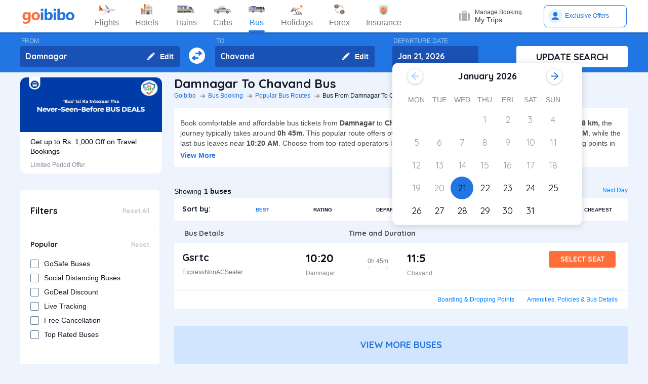

--- FILE ---
content_type: text/html; charset=utf-8
request_url: https://www.goibibo.com/bus/damnagar-to-chavand-bus-tickets/
body_size: 49587
content:

    <!DOCTYPE html>
    <html lang="en" >
      <head>
        <script>
          var starttime = new Date();
        </script>
        <script type="application/ld+json">
    {"@context":"http://schema.org/","@type":"MobileApplication","name":"Goibibo App","offers":{"@type":"Offer","price":"0","priceCurrency":"INR"}
    ,"aggregateRating":{"@type":"AggregateRating","ratingValue":"4.6","reviewCount":"1798200"},"applicationCategory":"Travel","operatingSystem":"Android, iOS","URL":"https://play.google.com/store/apps/details?id=com.goibibo"}</script>
        <title data-react-helmet="true">Damnagar to Chavand Bus, Upto Rs.100 OFF on  Bus Tickets Booking | Goibibo</title>
        <meta data-react-helmet="true" name="theme-color" content="#2d67b2"/><meta data-react-helmet="true" property="fb:app_id" content="122023101161980"/><meta data-react-helmet="true" property="fb:pages" content="239522418693"/><meta data-react-helmet="true" name="alexaVerifyID" content="l3rQIge7B2N_G1cQl0VZP0y7-nE"/><meta data-react-helmet="true" name="viewport" content="user-scalable=no, initial-scale=1, maximum-scale=1, minimum-scale=1, width=device-width, height=device-height, target-densitydpi=device-dpi"/><meta data-react-helmet="true" name="description" content="Book Sanitized  Damnagar to Chavand Bus ticket online from Goibibo. Get the best deals on Damnagar to Chavand bus route. Use Coupon FIRSTBUS and get Rs 100 off."/><meta data-react-helmet="true" name="keywords" content="Damnagar to Chavand bus, Damnagar to Chavand sanitised bus, Damnagar to Chavand Covid-19 Safe bus, Damnagar to Chavand bus tickets, Damnagar to Chavand sanitised bus tickets, Book Damnagar to Chavand bus tickets, Damnagar to Chavand Bus Tickets Online, Cheapest bus tickets for Damnagar to Chavand"/><meta data-react-helmet="true" property="og:title" content="Book Bus from Damnagar to Chavand | Bus Ticket Price, Timetable, Timings &amp; Ticket Fare from Rs. 22"/><meta data-react-helmet="true" property="og:description" content="Compare buses from Damnagar to Chavand with fares starting at Rs. 22. Check Damnagar to Chavand bus timings, prices, schedules, travel time (0h 45m), bus types (AC, Sleeper, Volvo), and book online for Damnagar to Chavand buses.✅ No Hidden Charges ✅ Offers up to ₹500 OFF* ✅ Timetable ✅ Live Seat Availability "/><meta data-react-helmet="true" property="og:image" content="https://gos3.ibcdn.com/bus-default-1489655303.jpg"/><meta data-react-helmet="true" property="og:url" content="https://www.goibibo.com/bus/damnagar-to-chavand-bus-tickets/"/><meta data-react-helmet="true" name="twitter:title" content="Damnagar to Chavand Buses | Bus Timings, Fare from Rs. 22, Ticket Booking Online"/><meta data-react-helmet="true" name="twitter:description" content="Book Damnagar to Chavand buses online. Find Damnagar to Chavand bus services. View bus schedules, bus ticket fare, timings, routes, and availability. Save more with Goibibo offers. Cheapest ticket price Rs. 22."/>
        <link data-react-helmet="true" rel="shortcut icon" href="/favicon.ico"/><link data-react-helmet="true" rel="manifest" href="/manifest.json"/><link data-react-helmet="true" rel="preconnect" href="//goibibo.ibcdn.com/"/><link data-react-helmet="true" rel="dns-prefetch" href="//goibibo.ibcdn.com/"/><link data-react-helmet="true" rel="dns-prefetch" href="//www.googletagmanager.com"/><link data-react-helmet="true" rel="dns-prefetch" href="//www.google-analytics.com"/><link data-react-helmet="true" rel="icon" sizes="192x192" href="https://goibibo.ibcdn.com/hotelsnew/static/images/go@2x.png"/><link data-react-helmet="true" rel="shortcut icon" href="/favicon.ico"/><link data-react-helmet="true" href="https://www.goibibo.com/bus/damnagar-to-chavand-bus-tickets/" rel="canonical"/><link data-react-helmet="true" href="https://goibibo.ibcdn.com/styleguide/css/combinedStyles.css" rel="stylesheet" type="text/css" media="all"/><link data-react-helmet="true" href="https://jsak.goibibo.com/pwa_v3/happy-header/8.0.0/ssr/header.css" rel="stylesheet" type="text/css" media="all"/>
        
        <style>
*,:after,:before{-webkit-tap-highlight-color:transparent;box-sizing:border-box;padding:0;margin:0;-webkit-font-smoothing:antialiased}::-webkit-scrollbar{display:none}input::-moz-placeholder{color:#a7aabc!important;font-weight:200!important}input::-ms-input-placeholder{color:#a7aabc!important;font-weight:200!important}input::-webkit-input-placeholder{color:#a7aabc!important;font-weight:200!important}a:focus,a:hover,input:focus{text-decoration:none;outline:0}.interlinkcardHeading{color:#141823}.seoStickyGutter{display:block;height:80px;width:100%}header.seoHeader{width:100%;background:#fff;display:flex!important;align-items:center;padding:10px 50px!important;box-shadow:0 2px 4px 0 rgb(0 0 0 / 15%);z-index:900;position:relative}.headerNav{display:flex}.headerNav li{display:flex;align-items:center;border:1px solid #e1e1e1;border-radius:18px;background:0 0;font-size:14px;color:#777;margin-left:10px;cursor:pointer;transition:all .4s ease;font-family:QuickSand,serif;font-weight:700}.headerNav li .nav-link{display:inline-flex;font-size:17px;color:#777;padding:8px 12px;align-items:center}.headerNav li .nav-link.active{color:#fff}.headerNav li.active{background:#2274e0;color:#fff;border:1px solid #2274e0}.headerSprite{background:url(https://gos3.ibcdn.com/bus_seo_header-1633492743.png) no-repeat;background-size:125px 200px;display:block;flex-shrink:0}.headerSprite.logo{width:104px;height:34px;background-position:0 0}.headerSprite.navIconFlights{width:24px;height:18px;background-position:-1px -39px;margin-right:5px}.headerSprite.navIconHotels{width:18px;height:18px;background-position:-4px -60px;margin-right:5px}.headerSprite.navIconBus{width:18px;height:18px;background-position:-5px -83px;margin-right:5px}.headerSprite.navIconTrains{width:17px;height:20px;background-position:-5px -125px;margin-right:5px}.headerSprite.navIconCabs{width:19px;height:16px;background-position:-4px -106px;margin-right:5px}.active .headerSprite.navIconFlights{background-position:-26px -39px}.pageActive, .pageNumber:hover{background-color: #ADD8E6;font-weight:900;}.pageNumber{padding:4px 6px;}.paginationSection{display:flex;flex-flow:wrap;justify-content:space-between;padding: 20px 5px;}.active .headerSprite.navIconHotels{background-position:-29px -60px}.active .headerSprite.navIconBus{background-position:-30px -83px}.active .headerSprite.navIconTrains{background-position:-30px -125px}.active .headerSprite.navIconCabs{background-position:-28px -106px}.headerSprite.editIcon{width:16px;height:16px;background-position:-56px -39px;margin-right:10px}.editIconSection{position:absolute;top:0;right:12px;display:flex;height:100%;align-items:center;height:100%;color:#fff;font-size:14px;font-weight:700;cursor:pointer}header .logo{margin-right:35px}.section{display:flex;width:100%;flex-direction:column;background-color:#eff3f8;position:relative}.innerSection{display:flex;flex-flow:column wrap;width:100%;max-width:1200px;background-color:#2276e3;margin:0 auto;padding-top:10px;padding-bottom:10px}.seoSearchWidget{width:100%;background-color:#2276e3;margin-bottom:10px;position:sticky;top:0;z-index:9;scroll-behavior:smooth;}.SearchWidgetSection{display:flex;flex-wrap:wrap;width:100%;align-items:flex-end}.swapIcon{display:flex;flex-flow:column wrap;width:10%;position:relative;padding-right:10px;padding-left:10px;padding-top:20px;-webkit-box-align:center;align-items:center;cursor:pointer}.searchSection{display:flex;flex-flow:row wrap;width:60%;padding-right:20px;position:relative}.dateSection{display:flex;flex-flow:column wrap;width:20%;padding-right:25px;padding-left:15px;position:relative}.searchBtnWrapper{display:flex;flex-flow:column wrap;width:20%;padding-left:20px;position:relative}.whiteBtn{display:flex;cursor:pointer;-webkit-box-pack:center;justify-content:center;height:42px;background-color:#fff;color:#141823;border:none;font-weight:700;border-radius:.4rem;-webkit-box-align:center;align-items:center;font-family:Quicksand;font-size:18px;font-weight:700}.searchWidgetLabel{color:#fff;padding-bottom:2px;padding-left:2px;opacity:.6;font-size:12px}.searchWidgetDeparture{background-color:#1951b5;color:#fff;border:none;font-size:16px;font-family:Quicksand;font-weight:700;display:block;width:170px;height:42px;padding:10px 10px 12px;line-height:1.3;border-radius:4px;flex-direction:row;align-items:center;cursor:pointer}.searchWidgetFrom{background-color:#1951b5;color:#fff;border:none;font-size:16px;font-family:Quicksand;font-weight:700;display:block;width:100%;height:42px;padding:10px 10px 12px;line-height:1.3;border-radius:4px;flex-direction:row;-webkit-box-align:center;align-items:center}.searchSectionInner{display:flex;flex-flow:column wrap;width:45%;position:relative}.offerCarousel{min-height:190px;min-width:280px;}.searchInfoSection{display:flex;flex-flow:row wrap;width:100%;padding-top:15px;padding-bottom:5px;-webkit-box-pack:justify;justify-content:space-between}.busDay{display:flex;flex-wrap:wrap;font-size:12px;color:#0084ff;text-decoration:none;cursor:pointer}.barSection{color:#647a97;opacity:.69;margin-right:5px;margin-left:5px;font-size:12px}.busCountSection,.busNextPrev{display:flex;flex-wrap:wrap;font-size:14px}.busCountTxt{padding-left:5px;font-size:14px;font-weight:700}.featuresList{display:flex;align-items:center;flex-wrap:wrap}.FeaturesListSection{box-shadow:rgb(185 186 210 / 30%) 0 1px 4px 0;width:100%;display:flex;padding:3px 5px 3px 15px;background-color:#eff3f8}.featuresList li{margin-right:10px;margin-top:4px}.featuresList li span{font-size:12px;padding-left:2px;color:#141823;vertical-align:text-top}h1,h2,h3,h4,h5,h6,p,ul{margin:0;list-style:none;padding:0}a{color:#0084ff;text-decoration:none;cursor:pointer}a:focus,a:hover{text-decoration:none;outline:0}.hide{display:none}.show{display:block}img{max-width:100%}.alignItemCenter{align-items:center}.marginRight10{margin-right:10px}.marginRight20{margin-right:20px}.textCenter{text-align:center}.textRight{text-align:right}.alignItemEnd{align-items:flex-end}.overflow{overflow:hidden}.blackText{color:#000}.darkGreyText{color:#4a4a4a}.greyText{color:#757575}.whiteText{color:#fff}.redText{color:#eb2026}.linkText{color:#2276e3}.darkGreenText{color:#249995}.blueText{color:#00a9ff}.liteBlueText{color:#a9d4f6}.greenText{color:#1a7971}.orangeText{color:#cf8100}.yellowText{color:#f5a623}.darkOrangeText{color:#f27239}.pinkText{color:#db6281}.font12{font-size:12px;line-height:12px}.relative{position:relative}.cancellationPolicy{border-collapse:collapse;width:100%;border: 1px solid;}.cancellationPolicy th,.cancellationPolicy td{border: 1px solid;padding:5px;}.makeFlex{display:flex}.makeFlex .flexTwo{flex:2;}.makeFlex.spaceBetween{justify-content:space-between}.flexOne{flex:1}.appendTop25{margin-top:25px}.appendBottom5{margin-bottom:5px}.appendBottom8{margin-bottom:8px}.appendBottom15{margin-bottom:15px}.appendBottom16{margin-bottom:16px}.appendBottom24{margin-bottom:24px}.appendLeft5{margin-left:5px}.marginRight30{margin-right:30px}.append10{margin:10px}.paddingTopBottom5{padding:5px 0;}.generalContentBlockBody{font-size:14px;color:#46484d;line-height:22px;padding:5px 0;}.whiteCardWrapper{display:flex;flex-direction:row;flex-wrap:wrap}.whiteCardWrapper .whiteCard:nth-child(odd){margin-right:12px}.whiteCardWrapper .whiteCard:nth-child(even){margin-left:12px}.whiteCardWrapper .sectionInfoOperator{margin-right:10px;margin-left:10px}.whiteCardWrapper .sectionInfoOperator:first-child{margin-left:0!important}.whiteCardWrapper .sectionInfoOperator:nth-child(3){margin-right:0}.sectionInfo{width:49%}.sectionInfoOperator{width:32%}.checkBoxWrapper label{position:relative;display:flex;cursor:pointer}.checkBoxWrapper input[type=checkbox]{cursor:pointer;position:absolute;left:0;z-index:11;width:18px;height:18px;opacity:0}.chkBoxText{flex:1;color:#333;font-size:14px;line-height:18px;padding-top:3px}.checkBoxWrapper .box{background:#fff;border:2px solid #647a97;border-radius:2px;display:inline-block;height:18px;margin:0 10px 0 0;position:relative;width:18px;top:2px}.checkBoxWrapper .check{border-color:#fff;border-image:none;border-style:none solid solid none;border-width:medium 2px 2px medium;height:10px;left:6px;position:absolute;top:3px;-webkit-transform:scale(1) rotate(45deg);-ms-transform:scale(1) rotate(45deg);transform:scale(1) rotate(45deg);-webkit-transition-delay:0.1s;transition-delay:0.1s;width:5px;z-index:1}.checkBoxWrapper input[type=checkbox]:checked~.box{border:none;background:#008cff}.bold{font-weight:700}body,html{font-family:roboto,Arial,Helvetica,sans-serif;background:#eef4fd}.quicksandBold{font-family:Quicksand,sans-serif}.acIcon,.backTopIcon,.blanketIcon,.charginPointIcon,.goSafeLocation,.headerDropDown,.liveTracking,.nearLocationIcon,.rightArrow,.searchIcon,.seaterIcon,.sleeperIcon,.starActive,.starInActive,.swapArrow,.waterBottleIcon,.windowSeatIcon{background-size:200px 200px;display:inline-block;font-size:0}.headerDropDown{display:flex;justify-content:center;align-items:center;transform:rotate(90deg);background-color: rgb(0 0 0 / 25%);;border-radius: 50%;width:18px;height:18px}.swapArrow{background-position:-2px -94px;width:24px;height:24px;margin-top:27px}.windowSeatIcon{background-position:-69px -23px;width:15px;height:15px}.starInActive{background-position:-68px -45px;width:12px;height:12px;margin-right:3px}.starActive{background-position:-50px -45px;width:12px;height:12px;margin-right:3px}.nearLocationIcon{background-position:-36px -66px;width:14px;height:13px;margin-right:3px}.backTopIcon{background-position:-2px -44px;width:14px;height:14px;margin-left:10px}.goSafeLocation{margin-right:8px;background-position:-2px -67px;width:28px;height:23px}.rightArrow{background-position:-25px -41px;width:20px;height:20px}.charginPointIcon{background-position:-23px -2px;width:14px;height:16px}.waterBottleIcon{background-position:-2px -21px;width:10px;height:17px}.blanketIcon{background-position:-62px -3px;width:19px;height:10px}.searchIcon{background-position:-3px -2px;width:14px;height:14px;position:absolute;top:10px;right:12px}.sleeperIcon{background-position:-42px -4px;width:15px;height:8px;margin-right:5px}.seaterIcon{background-position:-57px -25px;width:11px;height:10px}.liveTracking{background-position:-36px -21px;width:18px;height:19px;margin-left:5px}.acIcon{background-position:-18px -24px;width:14px;height:14px;margin-right:4px}.learnMoreSection{background:#fff;border-radius:4px;padding:12px 24px 12px 12px;display:flex;flex-direction:row;align-items:center;margin-bottom:16px}.contentCenter{align-items:center;display:flex}.cardInfoSection ul{flex:1;display:flex;flex-wrap:wrap}.cardInfoContent{flex:1}.travelTime p:first-of-type::after,.travelTime p:first-of-type::before{content:"";width:5px;height:5px;border-radius:4px;background:#eff3f8;position:absolute;top:17px}.rtcBus{width:100px}.goSafeLocationTxt{font-size:16px;color:#141823;flex:1}.showMoreList{font-size:12px;background:#f5f8fd;border-radius:4px;padding:6px;color:#2276e3;font-family:Quicksand;margin-left:28px}.sortByWrapper{display:flex;flex-flow:row wrap;width:100%;background-color:#fff;padding-left:16px;padding-right:16px;border-radius:4px;-webkit-box-align:baseline;align-items:baseline;margin-bottom:16px}.sortByHeading{display:flex;flex-flow:row wrap;padding-top:12px;padding-bottom:12px;width:15%}.sortByTxtSpan{font-weight:700;font-size:14px;font-family:Quicksand}.sortBySortingFilters{display:flex;flex-flow:row wrap;width:85%;-webkit-box-pack:justify;justify-content:space-between}.sortByFilterstxtSpan{font-weight:700;font-size:10px;padding:15px;display:flex;-webkit-box-align:center;align-items:center;cursor:pointer}.sortByFilterstxtSpan.active{color:#2276e3}.truncatelistHeading{width:216px;white-space:nowrap;overflow:hidden;text-overflow:ellipsis}.busDetails{padding-left:20px;width:345px}.hotelCard{width:305px;margin-right:24px;height:185px}.hotelImg{background:#d8d8d8;border:1px solid #979797;border-radius:4px;width:305px;height:100px;margin-bottom:8px;display:inline-block}.hotelPrice{font-size:24px;color:#141823;font-family:Quicksand}.hotelLoaction{font-size:14px;color:#777;margin-bottom:4px}.amenitiesNext button,.amenitiesPrev button,.filterNext button,.filterPrev button,.next button,.nextReview button,.prev button,.prevReview button{color:#fff;border:0;background:#fff}.amenitiesPrev button::after,.filterPrev button::after,.prev button::after,.prevReview button::after{content:"";border:solid #2276e3;border-width:0 3px 3px 0;padding:5px;position:absolute;left:-22px;transform:translate(-50%,-50%) rotate(135deg)}.filterHotel{width:285px;height:180px}.amenitiesNext button::after,.filterNext button::after,.next button::after,.nextReview button::after{content:"";border:solid #2276e3;border-width:0 3px 3px 0;padding:5px;position:absolute;top:0;left:45%;transform:translate(-50%,-50%) rotate(-45deg)}.filterPrev button{width:32px;height:32px;box-shadow:0 .1rem .4rem 0 rgb(0 0 0 / 25%);background-color:#fff;border-radius:50%;display:flex;align-items:center;justify-content:center;position:absolute;top:50%;transform:translateY(-50%);cursor:pointer;z-index:1;left:-10px;border:0}.filterPrev button::after{content:"";border:solid #2276e3;border-width:0 2px 2px 0;padding:4px;position:absolute;left:55%;top:50%;transform:translate(-50%,-50%) rotate(135deg)}.filterHotel{width:285px;height:180px}.filterNext button{width:32px;height:32px;box-shadow:0 .1rem .4rem 0 rgb(0 0 0 / 25%);background-color:#fff;border-radius:50%;display:-webkit-box;display:flex;align-items:center;justify-content:center;position:absolute;top:50%;transform:translateY(-50%);cursor:pointer;z-index:1;right:0;border:0}.filterNext button::after{content:"";border:solid #2276e3;border-width:0 2px 2px 0;padding:4px;position:absolute;left:45%;top:50%;transform:translate(-50%,-50%) rotate(-45deg)}.seoCarousel{width:100%}.sliderScroll,.sliderScrollAmenities,.sliderScrollReview{display:flex;overflow-x:auto;scroll-behavior:smooth}.filterSlider{display:flex;flex-direction:column;height:190px;width:280px;border-radius:12px;background-color:#fff}.sliderImg{border-radius:12px 12px 0 0;width:280px;height:108px;cursor:pointer}.sliderInfoSubtext{font-size:12px;color:#898b91;padding-top:10px}.sliderHeadInfo{font-size:14px;color:#000;line-height:1.4}.sliderInfoWrap{cursor:pointer;width:280px;display:flex;flex-direction:column;padding:10px 20px;height:95px;justify-content:flex-end}.sliderHeading{font-size:18px;color:#141823;margin-bottom:4px;font-family:Quicksand}.seoCarousel .sliderNav .carousel-arrow{border:solid #979797;border-width:0 1px 1px 0;display:inline-block;padding:4px}.seoCarousel .sliderNav .filterPrev button{position:absolute;left:-30px;top:25%;padding:0 8px!important;background:#fff;border:0}.seoCarousel .sliderNav{position:absolute;right:0;top:-50px}.seoCarousel .sliderNav .amenitiesPrev button,.seoCarousel .sliderNav .prev button,.seoCarousel .sliderNav .prevReview button{outline:0;border:0}.seoCarousel .sliderNav .filterNext button{position:absolute;right:0;top:25%;padding:0 8px!important;border-left:solid 1px #eaeaea!important;background:#fff;border:0}.seoCarousel .sliderNav .filterNext button{top:50%}.seoCarousel .sliderNav .filterPrev button{left:-17px;top:50%}.seoFaqWrap{display:flex;margin:0 auto;background:#fff;border-radius:6px;padding:20px 32px;flex-direction:column;margin-bottom:24px}.faqHeading{font-size:24px;line-height:32px;color:#141823;font-weight:700;font-family:quicksand;margin-bottom:20px}.seoFaqItem{display:flex;flex-direction:column;margin-bottom:20px}.seoFaqItem .faqQues{color:#46484d;font-weight:700;margin-bottom:8px}.seoFaqItem p{font-size:16px;color:#46484d;line-height:22px}.filterRow{justify-content:space-between;padding:20px;border-bottom:1px solid #e1e7ee}.filterRow h2{font-size:18px;color:#141823;font-family:"Quicksand Bold",sans-serif;margin-bottom:1px}.seoHeading h1, h2{font-size:24px;color:#141823;font-weight:700;font-family:quicksand;margin-bottom:4px;text-transform:capitalize;}.seoBreadcrumbActive{font-size:12px;color:#141823;text-transform:capitalize;}.seoBreadcrumb{display:flex;align-items:center;margin-bottom:16px;text-transform:capitalize;}.seoBreadcrumb li{position:relative;padding-right:24px}.seoBreadcrumb li:last-child::after,.seoBreadcrumb li:last-child::before{display:none}.seoBreadcrumb li::before{content:"";position:absolute;display:block;width:1px;height:8px;background-color:#4f525a;-webkit-transform:rotate(-90deg) translate(15px,4px);-ms-transform:rotate(-90deg) translate(15px,4px);transform:rotate(-90deg) translate(15px,4px);right:15px;top:20px}.seoBreadcrumb li::after{content:"";display:block;width:6px;height:6px;border-top:1px solid #4f525a;border-left:1px solid #4f525a;-webkit-transform:rotate(135deg);-ms-transform:rotate(135deg);transform:rotate(135deg);position:absolute;top:6px;right:7px}.seoBreadcrumb li a{color:#2274e0;font-size:12px;line-height:16px}.seoDescTitle{max-width:89.6rem;width:89.6rem;font-size:16px;line-height:22px;background:#fff;border-radius:4px;padding:12px;color:#141823;margin-bottom:24px}.seoListingTable{width:100%;border:none;outline:0}.seoListingTable{display:flex;align-items:flex-start;background:#fff;border-radius:4px;padding:16px 24px 12px 16px;margin-top:8px}.listingTableSection{width:100%}.seoListingTable td:first-of-type{width:25%}.seoListingTable td:nth-child(2){width:40%;display:flex;align-items:center;justify-content:space-between;flex-direction:column;margin-left:20px}.travellerName{width:250px}.listTypeTableSection .travellerName{width:350px}.seoListingTable td:nth-child(3){width:15%;display:flex;flex-direction:column;text-align:right;flex:1}.seoListingTable td:last-of-type{width:20%;display:flex;flex-direction:column;align-items:flex-end}.travelAgency{font-size:20px;font-family:quicksand;color:#000;font-weight:700;margin-bottom:8px}.busDuration,.rtcbusType{font-size:12px;line-height:16px;color:#757575;margin-bottom:16px}.RatingReview{display:flex;align-items:center;font-size:12px;color:#777;margin-bottom:10px}.RatingTag{background:#f39c12;border-radius:2px;font-size:11px;padding:1px 3px;font-weight:700;color:#fff}.FromInfo{display:flex;flex-direction:column;width:110px;overflow-wrap:break-word;margin-right:12px}.FromInfo p:first-of-type{display:flex;font-size:22px;font-weight:700;font-family:quicksand;color:#000;margin-bottom:8px}.FromInfo p:first-of-type span{font-size:12px;color:#898b91;font-family:Arial,Helvetica,sans-serif;font-weight:400;align-items:flex-end;margin-bottom:3px;display:flex}.FromInfo p:nth-child(2){font-size:12px;color:#898b91}.travelTime{display:flex;flex-direction:column;font-size:12px;color:#777;text-align:center;margin-right:37px}.travelTime p:first-of-type{border-bottom:solid 1px #eff3f8;padding-bottom:5px;margin-bottom:5px;position:relative}.travelTime p:first-of-type::after{left:0}.travelTime p:first-of-type::before{right:0}.price{font-size:20px;font-weight:700;font-family:quicksand;color:#000;margin-bottom:8px;text-align:right}.orgPrice{font-size:12px;color:#777;text-align:right}.selectSeat{outline:0;border:none;background:#ff6d38;width:132px;height:33px;line-height:33px;color:#fff;font-weight:700;border-radius:4px;font-family:quicksand;font-size:14px;margin-bottom:8px;text-align:center}.windowSeat{font-size:12px;display:flex;align-items:center;color:#777;text-align:right;justify-content:right;margin-bottom:8px}.seatLeft{font-size:12px;text-align:right;color:#777}.tableHeading th{color:#4b4d52;font-family:quicksand;font-size:14px}.busInfo{font-size:12px;color:#777;font-family:Arial,Helvetica,sans-serif;font-weight:400;padding-left:35px;flex:1}.marginBottom0{margin-bottom:0}.busInfo p:first-of-type{font-size:20px;font-weight:700;font-family:quicksand;color:#000;margin-bottom:8px}.busesInfo{font-size:20px;font-weight:700;font-family:quicksand;color:#000;margin-bottom:5px;text-align:right}.travelerImg{width:73px;height:73px;border-radius:4px;background:#d8d8d8;border:1px solid #979797;margin-right:18px}.viewMoreBuses{background:#d1e5ff;border-radius:4px;padding:26px 0;color:#2274e0;font-size:18px;font-family:quicksand;font-weight:700;text-align:center;margin-top:24px}.whiteCard h2{font-size:24px;color:#141823;font-family:Quicksand;font-weight:700}.viewBusesRoute{display:flex;flex-direction:row;justify-content:space-between;background:#fff;padding:32px 56px 32px 40px;border-radius:6px;color:#2274e0;font-size:18px;font-family:quicksand;font-weight:700;margin-bottom:24px}.infoTxt{font-size:14px;color:#46484d;margin-top:8px;line-height:20px}.infoLink{font-size:14px;padding:3px}.cardInfoContent,.cardInfoSection{display:flex;flex-direction:row;margin-top:20px;justify-content:space-between;max-height:150px;overflow-x:scroll}.cardInfoSection.heightAuto{max-height:max-content;}.cardInfoContent ul li,.cardInfoSection ul li{margin-bottom:16px;margin-right:30px;width:230px;font-size:14px;color:#777;white-space:nowrap;overflow:hidden;text-overflow:ellipsis}.cardInfoContent ul li a,.cardInfoSection ul li a{font-size:14px;color:#2274e0}.spaceSection{width:20px}.ContentWrapper{width:1200px;margin:0 auto;margin-bottom:70px}.contentSection{display:flex;justify-content:space-between;margin-bottom:34px}.LftSection{width:285px;order:1}.filterSection{background:#fff;border-radius:6px;margin-bottom:16px}.RgtSection{width:calc(1200px - 304px);order:2}.whiteCard{border-radius:6px;background:#fff;padding:20px 32px;margin-bottom:24px}.backTopSection{background:#fff;border-radius:6px;padding:16px 0;display:flex;align-items:center;justify-content:center;color:#141823;font-size:16px;font-family:Quicksand}.makeFlex{display:-webkit-box;display:-webkit-flex;display:-moz-box;display:-ms-flexbox;display:flex}.makeColumn{flex-direction:column!important}.filterSectionRow{border-bottom:1px solid #e3e7eb;padding:20px}.imgWrapper{width:24px;height:24px;background:#f3f6f8;border-radius:2px;margin-right:8px;display:flex;align-items:center;justify-content:center}.filterSectionRow:last-child{margin-bottom:0}.filterSectionRow h3{font-size:14px;color:#141823;font-family:"Quicksand Bold",sans-serif;margin-bottom:16px}.filterTabsWrapper{display:flex;flex-wrap:wrap;justify-content:space-between}.filterTabs{width:118px;height:28px;border-radius:4px;background:#f3f6f8;display:flex;align-items:center;color:#0a2549;font-size:11px;justify-content:center;cursor:pointer;margin-bottom:8px}.filterTabs.active{background:#2276e3;color:#fff;font-weight:700}.searchFeildWrapper{position:relative;margin-bottom:20px}.searchFeildWrapper input::placeholder{color:#9b9b9b}.searchFeildWrapper input[type=text]{border:1px solid #979797;padding:8px 10px 8px 14px;width:100%;border-radius:4px;height:36px;font-weight:400;font-family:Quicksand;font-size:12px;color:#898b91;outline:0}.mFilterHeader,.mobildFilterBtn,.mobileFilterRow{display:none}.mFilterHeader .crossIcon{display:none}input::placeholder{color:#4a4a4a;font-weight:700;opacity:1}input:-ms-input-placeholder{color:#4a4a4a;font-weight:700}input::-ms-input-placeholder{color:#4a4a4a;font-weight:700}.travellerInfoSection{display:flex}.learnMoreTxt{font-size:16px;color:#2276e3;font-weight:700;margin-left:8px}.busesCount,.mobileOnly{display:none}.footerWrapper{background:#fff;padding-top:40px;padding-bottom:60px}.footerContent{width:1280px;margin:0 auto;flex-wrap:wrap}.footerBlock{flex:1;width:206px}.footerBlock .footerHeading{font-size:18px;color:#141823;font-family:quicksand;margin-bottom:16px;font-weight:700}.footInfo li{margin-bottom:12px;width:200px;white-space:nowrap;overflow:hidden;text-overflow:ellipsis}.footInfo li a{color:#757575;font-size:14px;color:#0084ff}.footerSection{border-bottom:1px solid #d8d8d8;padding-bottom:20px;display:flex;flex-direction:row}.followUsSection{display:flex;justify-content:space-between;align-items:flex-end;padding:20px 0;border-bottom:1px solid #d8d8d8}.followIcons img{margin-right:10px}.followTxt{color:#141823;font-size:18px;font-family:quicksand;margin-bottom:10px}.bankInfo{justify-content:flex-end;display:flex}.allRightSection{display:flex;justify-content:space-between;align-items:flex-end;padding:20px 0}.allRightSubContent img{margin-right:18px}.copyrightText{font-size:12px;color:#777;text-align:right}.mobileHeaderWrapper{background-color:#2276e3;min-height:60px;width:100vw;z-index:1;top:0;position:fixed;padding:12px 20px}.headerLeftIcon{width:36px;display:flex;flex-direction:column}.headerLeftIcon span{width:18px;height:2px;margin-bottom:3px;background:#fff}.headerDateTxt{color:#fff;font-size:12px;margin-right:8px}.headerRouteTxt{color:#fff;font-size:16px;margin-bottom:2px;font-family:quicksand}.overlayBg{background-color:rgba(0,0,0,.5);z-index:2;width:100vw;position:absolute;height:100vh;top:0}.headerOverlaySection{position:relative;z-index:4;width:100%;top:0;box-shadow:rgb(0 0 0) 1px 0 0;background:#fff;top:20px}.widgetSection{border-bottom:1px solid #eff3f8}.widgetTab{padding:16px 10px 7px 26px}.updateBtn{display:flex;padding:10px 8px}.departWidget{padding:17px 10px 6px 26px}.widgetHeading{font-size:12px;color:#777;margin-bottom:4px}.widgetTxt{font-size:18px;color:#141823;font-family:quicksand;margin-bottom:2px}.updateSearch{background-color:#ff6d38;border-radius:8px;padding:12px 0;color:#fff;width:100%;text-align:center;font-size:16px;font-family:quicksand}.headerOverlayMain{display:none}.widgetTabRight{display:flex;flex-direction:column;align-items:flex-end}.operatorsContentScetion{margin-bottom:0}.moreBtn{margin-bottom:40px}.appendTop13{margin-top:13px}.appendTop16{margin-top:16px}.busImg{margin-right:16px}.seoCarousel .sliderNav.sliderNavOperators{top:-32px;right:30px}.whiteCardOperators{padding:20px 16px 24px 16px}.amenitiesList{margin-right:32px;text-align:center}.amenitiesListItem{font-size:12px;color:#777;margin-top:6px}.height30{height:30px}.sliderCard{min-width:198px;margin-right:40px}.dateText{font-size:14px;color:#777;margin-left:5px}.cardInfoHeading{font-size:14px;color:#777;margin-bottom:8px;font-weight:700}.cardInfoDisc{font-size:16px;color:#777}.tagGreen{background:#18a160}.redTag{background:#ff3a5c}.infoSection{margin-top:8px;color:#46484d;font-size:14px;margin-bottom:16px;line-height:20px}.leftContentTxt{width:198px;font-size:16px;color:#141823;font-family:quicksand;font-weight:700}.rightContentTxt{font-size:14px;color:#141823}.cardInfoWrapper{display:flex}.listingHeading{font-size:24px;color:#141823;font-family:quicksand;font-weight:700;margin-bottom:16px;margin-top:24px;}.noResult{background:#fff;border-radius:4px;padding:40px;width:100%;display:flex;align-items:center;justify-content:center;flex-direction:column;margin-top:38px}.noResultText{font-size:16px;color:#2276e3;font-weight:700;padding-top:20px;padding-bottom:10px}.operatorsTable td:first-of-type{width:32%}.operatorsTable td:nth-child(2){width:38%}.listTypeTableSection .operatorsTable td:nth-child(2){width:25%}.operatorsTable td:nth-child(3){width:12%}.listTypeTableSection .operatorsTable td:nth-child(3){text-align:center}.listTypeTableSection .operatorsTable td:nth-child(4){width:12%}.operatorsTable td:last-of-type{width:18%}.width300{width:300px}.width350{width:350px}.busTypeInfo{font-size:16px;color:#46484d;line-height:22px}.errorMsgOperatots{font-family:Quicksand;font-weight:400;color:#000;font-size:20px;padding-bottom:20px}.travelPass .discountTxt{font-weight:400;font-size:16px;line-height:20px;color:#141823;max-width:700px;margin-top:8px;margin-bottom:16px}.travelPass .copyBtn{all:unset;padding:8px 16px;font-weight:700;font-size:12px;line-height:16px;text-align:center;color:#2276e3;background-color:#fff;border-style:dashed;border-color:#2276e3;cursor:pointer}.whiteCard.travelPass{background:url("https://gos3.ibcdn.com/busBannerWeb-1652854912.png") no-repeat}.routeInformation .routeTable{margin-top:2px}.routeInformation .infoTitle{width:180px;font-weight:500;font-size:14px;line-height:18px}.routeInformation .infoText{text-align:left;font-weight:400;font-size:14px;line-height:16px;padding-right:40px}.nfContentH{width:1280px;margin:auto;flex-wrap:wrap;padding-top:3rem;padding-bottom:10rem}.nfContentText{font-size:12rem;font-weight:700;color:#cdcdcd}.nfContentSubText{font-size:5rem;font-weight:700;color:#cdcdcd}.nfContentSubText1{font-size:3rem;font-weight:700}@media screen and (max-width:768px){.whiteCard.travelPass{background:url("https://gos3.ibcdn.com/busBannerMobile-1652854979.png");height:171px;background-size:contain;background-repeat:round}.travelPass .discountTxt{font-size:12px;line-height:12px}.travelPass .copyBtn{font-size:12px;line-height:16px;padding:4px 8px}.sortBySortingFilters{width:100%;justify-content:inherit}.sortByWrapper{padding:0;box-shadow:rgb(185 186 210 / 30%) 0 1px 4px 0}.sortByFilterstxtSpan{padding:8px 0;border-right:1px solid #e5e5e5;justify-content:center;flex:1;color:#647a97}.sortByFilterstxtSpan:last-child{border-right:0}.searchInfoSection{padding:12px}.offerCarousel{display:none}.errorMsgOperatots{font-size:14px;padding:15px 10px 10px;background:#fff}.mobileNoResult{font-family:Quicksand;font-size:16px;font-weight:700;color:#141823;padding:15px}.knowMoreLink{font-size:14px;color:#2274e0;font-family:quicksand;font-weight:700}.cardInfoWrapper{display:none}.listingHeading{font-size:16px;padding-left:12px;margin-bottom:10px}.seatLeft{display:none}.busDuration{margin-bottom:8px}.busTypeInfo{font-size:14px;line-height:20px}.sectionInfoOperator{width:100%}.whiteCardWrapper .whiteCard:nth-child(odd){margin-right:0}.whiteCardWrapper .whiteCard:nth-child(even){margin-left:0}.whiteCardWrapper .sectionInfoOperator{margin-right:0;margin-left:0}.firstListBtn{width:100%!important}.busesInfoSection{position:absolute;top:10px;right:12px}.seoListingTable td:last-of-type{width:40%}.sliderNavSlider{display:none}.whiteCard{border-radius:0}.whiteCardWrapper .sectionInfo{width:100%;border-radius:0;margin-left:0!important;margin-right:0!important}.showBusBtn{background:#2276e3;border-radius:50px;border:0;outline:0;padding:8px 12px;font-size:14px;color:#fff}.busesInfoMobile{font-size:16px;font-weight:700;font-family:quicksand;color:#141823;text-align:right;margin-bottom:8px}.desktopOnly{display:none}.downArrow{border:solid #fff;border-width:0 2px 2px 0;display:inline-block;padding:3px;transform:rotate(44deg);margin-bottom:2px;margin-left:4px}.travelerImg{width:50px;height:50px;margin-right:12px}.busesCount{font-size:12px;color:#777;display:block}.backTopSection,.busInfo,.sliderNav,.sortByHeading{display:none}.mobileOnly{display:block}.crossPrice{font-size:14px;color:#777;margin-bottom:4px;text-decoration:line-through;text-align:right}.listingPrice{color:#141823;font-size:18px;font-family:Quicksand}.filterHotel{margin-right:10px}.hotelCard{margin-right:16px}.seoListingTable td:nth-child(3){display:none}.listTypeTableSection .operatorsTable td:nth-child(3){align-self:flex-end}.listTypeTableSection .seoListingTable td:nth-child(3){display:flex}.listTypeTableSection .operatorsTable td .sub_txt{display:block;font-size:10px}.listTypeTableSection td:nth-child(4){display:none}.firstRowList td:nth-child(3){align-self:auto}.faqHeading{font-size:16px;margin-bottom:16px}.seoFaqItem .seoFaqItem,.seoFaqItem p{font-size:14px}.seoFaqWrap{padding:12px 16px}.cardInfoSection{margin-top:16px}.whiteCard{padding:12px 16px;margin-bottom:16px}.whiteCard h2{font-size:16px}.viewBusesRoute{padding:12px 16px;font-size:16px;align-items:center;margin-bottom:16px}.viewBusesRoute p{width:80%}.travelTime{margin-right:18px}.FromInfo p:first-of-type span{display:none}.FromInfo{width:50px;align-items:flex-start}.FromInfo p:nth-child(2),.selectSeat,.windowSeat{display:none}.travelAgency{font-size:18px;margin-bottom:1px}.rtcbusType{font-size:11px;margin-bottom:6px}.viewMoreBuses{margin-top:16px;font-size:16px;border-radius:8px;margin:16px 24px 12px 24px;padding:12px 0}.contentSection{margin-bottom:16px;flex-direction:column}.RatingReview{font-size:11px;margin-bottom:15px}.FromInfo p:first-of-type{font-size:16px;margin-bottom:0}.seoListingTable{padding:10px;border-radius:0;flex-wrap:wrap}.learnMoreTxt{font-size:12px}.seoListingTable td:nth-child(2){width:60%;align-self:flex-end;margin-left:0;align-items: self-start;}.travellerName{width:100%}.firstList .travellerInfoSection{flex-direction:row}.seoListingTable td:first-of-type{width:100%;position:relative}.tagsName{position:absolute;top:0;right:0}.seoListingTable td.firstList:first-of-type{width:100px;flex:1}.cardInfoSection{flex-direction:column}.spaceSection{display:none}.seoHeading h1, h2{white-space:nowrap;overflow:hidden;text-overflow:ellipsis;font-size:16px;margin-bottom:8px;padding:0 12px}.learnMoreSection{border-radius:0;padding:12px 8px;margin-bottom:0}.goSafeLocationTxt{font-size:12px}.seoBreadcrumb{padding:0 12px;margin-bottom:12px}.seoDescTitle{font-size:12px;line-height:16px;border-radius:0;padding:8px;margin-bottom:8px;width: 100%;}.ContentWrapper,.LftSection,.RgtSection{width:100%}.ContentWrapper{flex-direction:column;margin-top:70px;margin-bottom:0}.filterSection{display:none}.allRightSection,.followUsSection{display:none}.footerSection{border-bottom:0;padding-bottom:20px;flex-direction:column}.footerContent{width:100%}.footerBlock{width:inherit;padding:0 24px}.footerBlock .footerHeading{font-size:14px;margin-bottom:8px}.footInfo{margin-bottom:16px}.footInfo li{width:inherit;margin-bottom:16px}.footInfo li a{font-size:12px}}.marginT10{margin-top:10px}.cpointer{cursor:pointer}.nfContentH{width:320px;margin:auto;flex-wrap:wrap;padding-top:3rem;padding-bottom:10rem}.nfContentText{font-size:12rem;font-weight:700;color:#cdcdcd}.nfContentSubText{font-size:5rem;font-weight:700;color:#cdcdcd}.nfContentSubText1{font-size:3rem;font-weight:700}.PersuasionTag{display: flex;color: #18A160;-items: center;width: 100%;margin-bottom: 10px;}.PersuasionTag img {width: 0.9rem;height: 0.9rem;margin-right: 0.6rem;}.PersuasionTag ul {display: flex;}.container {padding-left: 0.8rem;}.licontainer {padding-left: 0.8rem;}.OfferDetailsDiv {display: flex;flex-wrap: wrap;flex-direction: row;background: rgba(255, 194, 74, 0.1);border-radius: 3rem;padding-right: 0.8rem;align-items: center;margin-top: 10px;justify-content: center;}.OfferTxtBusCard {color: #846418;font-size: 0.9rem;padding-left: 0.5rem;font-weight: bold;}.InnerContentLayoutDiv {display: flex;flex-wrap: wrap;align-items: center;position: relative;}.TextSpanBusCard {display: flex;flex-wrap: wrap;color: #647a97;font-size: 1.2rem;align-items: center;font-weight: medium;padding-left: 0.5rem;}.seoListingContainer {margin: 10px 0;}.pTagContainer {display: flex;align-items: flex-start;background: #fff;border-radius: 4px;padding: 0px 24px 0px 16px;}.busDetailsContainer {display: flex;flex-wrap: wrap;width: 100%;background-color: #ffffff;border-bottom-left-radius: 0.4rem;border-bottom-right-radius: 0.4rem;border-top: 1px solid #eff3f8;padding: 1rem 2rem;align-items: center;justify-content: space-between;}.seoListingTableForCard {border-bottom-right-radius: 0;border-bottom-left-radius: 0;}.BoadingElink {font-size: 1.2rem;padding-left: 2.5rem;display: flex;flex-wrap: wrap;color: #0084ff;text-decoration: none;cursor: pointer;}.AmminitiesInnerLayoutDiv {display: flex;flex-flow: row wrap;justify-content: space-between;align-items: center;margin-left: auto;}.seoListingTableForCard td:nth-child(2) {width: 40%;}.discountTag {background: #D1E5FF;padding: 4px 5px;border-radius: 2px;font-size: 11px;color: #141823;margin-bottom: 20px;margin-top: 4px;cursor: pointer;}.rtcBusForCard {width: auto;} @media screen and (max-width:768px) {.priceGoDealMobile{margin-top:-20px;} .busDetailsContainer {display: none;}.pTagContainer {display: none;}.seoListingTableForCard td:nth-child(2) {width: 60%;}.showBusBtnBusCard {color: #2276E3;font-weight: 700;font-size: 12px;line-height: 15px;background: #fff;border: #fff;padding: 0;} .showBusBtnBusCard .downArrow {border-color: #2276E3;}.rtcBusForCard {width: 150px;}.rtcCardMobileOnly {display: flex;flex-direction: column;align-items: flex-end;margin-top: 6px;}.busesCountMobile {font-size: 11px;margin-bottom: 4px;}.rtcListingMobile {padding-bottom: 11px;}.discountTag {margin-bottom: 0;margin-top: 0; }.rtcFlexMobile {align-items: center;}}.listingPriceMobile{text-align: right;}.howToBookList{list-style-type:decimal;padding:10px 20px}

    </style>  
        <style data-styled="true" data-styled-version="5.3.11">@import url('https://fonts.googleapis.com/css?family=Quicksand:400,700&display=swap');/*!sc*/
html{font-size:10px;}/*!sc*/
html,.scroll-container{overflow-y:scroll;}/*!sc*/
html.modal-open{overflow:hidden;}/*!sc*/
body.moda-open{overflow:inherit;}/*!sc*/
@media (prefers-reduced-motion){html,.scroll-container{-webkit-scroll-behavior:auto;-moz-scroll-behavior:auto;-ms-scroll-behavior:auto;scroll-behavior:auto;}}/*!sc*/
*{padding:0;margin:0;-webkit-box-sizing:border-box;-moz-box-sizing:border-box;box-sizing:border-box;}/*!sc*/
.headerBox{z-index:99;}/*!sc*/
.oh{height:110vh;overflow-y:hidden;position:fixed;width:100%;margin:0px auto;}/*!sc*/
body{background:#eef4fd;color:#141823;font:400 1.2rem/1.33 "Helvetica Neue",Helvetica,Arial,sans-serif;-webkit-font-smoothing:antialiased;-moz-osx-font-smoothing:grayscale;}/*!sc*/
data-styled.g2[id="sc-global-eNOVis1"]{content:"sc-global-eNOVis1,"}/*!sc*/
.fTxLcl{width:1.5rem;height:1.5rem;fill:#accff9;cursor:pointer;}/*!sc*/
data-styled.g46[id="sc-gEvEer"]{content:"fTxLcl,"}/*!sc*/
.gnqiTU{width:1.5rem;height:1.5rem;fill:#2276e3;cursor:pointer;}/*!sc*/
data-styled.g47[id="sc-eqUAAy"]{content:"gnqiTU,"}/*!sc*/
.geGAxR{width:100%;display:-webkit-box;display:-webkit-flex;display:-ms-flexbox;display:flex;-webkit-flex-direction:column;-ms-flex-direction:column;flex-direction:column;}/*!sc*/
data-styled.g48[id="sc-fqkvVR"]{content:"geGAxR,"}/*!sc*/
.kUmgeZ{display:-webkit-box;display:-webkit-flex;display:-ms-flexbox;display:flex;-webkit-flex-wrap:wrap;-ms-flex-wrap:wrap;flex-wrap:wrap;-webkit-flex-direction:row;-ms-flex-direction:row;flex-direction:row;width:100%;border-bottom:0.1rem solid #eff3f8;-webkit-flex-direction:column;-ms-flex-direction:column;flex-direction:column;display:-webkit-box;display:-webkit-flex;display:-ms-flexbox;display:flex;}/*!sc*/
data-styled.g49[id="sc-dcJsrY"]{content:"kUmgeZ,"}/*!sc*/
.cYWNIx{width:100%;display:-webkit-box;display:-webkit-flex;display:-ms-flexbox;display:flex;-webkit-flex-direction:column;-ms-flex-direction:column;flex-direction:column;}/*!sc*/
data-styled.g50[id="sc-iGgWBj"]{content:"cYWNIx,"}/*!sc*/
.eUCUPu{display:-webkit-box;display:-webkit-flex;display:-ms-flexbox;display:flex;-webkit-flex-direction:row;-ms-flex-direction:row;flex-direction:row;font-family:Quicksand;font-size:1.8rem;padding-bottom:1.5rem;padding-top:1.5rem;padding-left:2.5rem;padding-right:2.5rem;font-weight:bold;}/*!sc*/
data-styled.g51[id="sc-gsFSXq"]{content:"eUCUPu,"}/*!sc*/
.cAtmCA{width:100%;display:-webkit-box;display:-webkit-flex;display:-ms-flexbox;display:flex;-webkit-flex-direction:column;-ms-flex-direction:column;flex-direction:column;padding-top:0.2rem;padding-left:2.5rem;padding-right:2.5rem;padding-bottom:0.5rem;border-right:0.1rem solid #eff3f8;}/*!sc*/
data-styled.g53[id="sc-imWYAI"]{content:"cAtmCA,"}/*!sc*/
.bMxYqU{display:-webkit-box;display:-webkit-flex;display:-ms-flexbox;display:flex;-webkit-flex-wrap:wrap;-ms-flex-wrap:wrap;flex-wrap:wrap;-webkit-flex-direction:row;-ms-flex-direction:row;flex-direction:row;-webkit-align-items:center;-webkit-box-align:center;-ms-flex-align:center;align-items:center;-webkit-box-pack:start;-webkit-justify-content:flex-start;-ms-flex-pack:start;justify-content:flex-start;}/*!sc*/
.bMxYqU li{width:4.5rem;height:3.5rem;-webkit-box-pack:center;-webkit-justify-content:center;-ms-flex-pack:center;justify-content:center;display:-webkit-box;display:-webkit-flex;display:-ms-flexbox;display:flex;-webkit-flex-wrap:wrap;-ms-flex-wrap:wrap;flex-wrap:wrap;-webkit-flex-direction:column;-ms-flex-direction:column;flex-direction:column;-webkit-align-items:center;-webkit-box-align:center;-ms-flex-align:center;align-items:center;font-size:1.4000000000000001rem;color:#898b91;}/*!sc*/
data-styled.g54[id="sc-jXbUNg"]{content:"bMxYqU,"}/*!sc*/
.bUGgCx{display:-webkit-box;display:-webkit-flex;display:-ms-flexbox;display:flex;-webkit-flex-wrap:wrap;-ms-flex-wrap:wrap;flex-wrap:wrap;-webkit-flex-direction:row;-ms-flex-direction:row;flex-direction:row;-webkit-align-items:center;-webkit-box-align:center;-ms-flex-align:center;align-items:center;-webkit-flex-wrap:wrap;-ms-flex-wrap:wrap;flex-wrap:wrap;-webkit-box-pack:start;-webkit-justify-content:flex-start;-ms-flex-pack:start;justify-content:flex-start;}/*!sc*/
.bUGgCx li{display:-webkit-box;display:-webkit-flex;display:-ms-flexbox;display:flex;-webkit-flex-direction:column;-ms-flex-direction:column;flex-direction:column;width:4.5rem;height:4.5rem;-webkit-box-pack:center;-webkit-justify-content:center;-ms-flex-pack:center;justify-content:center;}/*!sc*/
.bUGgCx li.selectedDate{background:#2276e3;border-radius:50%;overflow:hidden;}/*!sc*/
color:white .sc-dhKdcB li.selectedDate span:hover{background:#2276e3;color:white;}/*!sc*/
.bUGgCx li span{width:100%;display:-webkit-box;display:-webkit-flex;display:-ms-flexbox;display:flex;-webkit-flex-direction:column;-ms-flex-direction:column;flex-direction:column;font-size:1.8rem;color:black;font-family:Quicksand;-webkit-align-items:center;-webkit-box-align:center;-ms-flex-align:center;align-items:center;cursor:pointer;}/*!sc*/
.bUGgCx li span:hover{width:4.5rem;height:4.5rem;background-color:#eef4fd;display:-webkit-box;display:-webkit-flex;display:-ms-flexbox;display:flex;-webkit-flex-direction:column;-ms-flex-direction:column;flex-direction:column;-webkit-box-pack:center;-webkit-justify-content:center;-ms-flex-pack:center;justify-content:center;}/*!sc*/
.bUGgCx li span.partial{width:4.5rem;height:4.5rem;background-color:#eef4fd;display:-webkit-box;display:-webkit-flex;display:-ms-flexbox;display:flex;-webkit-flex-direction:column;-ms-flex-direction:column;flex-direction:column;-webkit-box-pack:center;-webkit-justify-content:center;-ms-flex-pack:center;justify-content:center;}/*!sc*/
.bUGgCx li span.leftactive{font-weight:bold;width:4.5rem;height:4.5rem;background-color:#2276e3;display:-webkit-box;display:-webkit-flex;display:-ms-flexbox;display:flex;-webkit-flex-direction:column;-ms-flex-direction:column;flex-direction:column;color:#ffffff;-webkit-box-pack:center;-webkit-justify-content:center;-ms-flex-pack:center;justify-content:center;border-top-left-radius:50%;border-bottom-left-radius:50%;}/*!sc*/
.bUGgCx li span.rightactive{font-weight:bold;width:4.5rem;height:4.5rem;background-color:#2276e3;display:-webkit-box;display:-webkit-flex;display:-ms-flexbox;display:flex;-webkit-flex-direction:column;-ms-flex-direction:column;flex-direction:column;color:#ffffff;-webkit-box-pack:center;-webkit-justify-content:center;-ms-flex-pack:center;justify-content:center;border-top-right-radius:50%;border-bottom-right-radius:50%;}/*!sc*/
data-styled.g55[id="sc-dhKdcB"]{content:"bUGgCx,"}/*!sc*/
.bmebGJ{display:-webkit-box;display:-webkit-flex;display:-ms-flexbox;display:flex;-webkit-flex-wrap:wrap;-ms-flex-wrap:wrap;flex-wrap:wrap;-webkit-flex-direction:row;-ms-flex-direction:row;flex-direction:row;-webkit-align-items:center;-webkit-box-align:center;-ms-flex-align:center;align-items:center;width:100%;-webkit-box-pack:space-around;-webkit-justify-content:space-around;-ms-flex-pack:space-around;justify-content:space-around;}/*!sc*/
data-styled.g59[id="sc-cwHptR"]{content:"bmebGJ,"}/*!sc*/
.hGcpcp{display:-webkit-box;display:-webkit-flex;display:-ms-flexbox;display:flex;-webkit-flex-wrap:wrap;-ms-flex-wrap:wrap;flex-wrap:wrap;-webkit-flex-direction:row;-ms-flex-direction:row;flex-direction:row;width:100%;}/*!sc*/
data-styled.g60[id="sc-jEACwC"]{content:"hGcpcp,"}/*!sc*/
.cIlxpY{width:3rem;height:3rem;display:-webkit-box;display:-webkit-flex;display:-ms-flexbox;display:flex;border-radius:50%;background-color:#ffffff;-webkit-align-items:center;-webkit-box-align:center;-ms-flex-align:center;align-items:center;-webkit-box-pack:center;-webkit-justify-content:center;-ms-flex-pack:center;justify-content:center;cursor:pointer;box-shadow:0 .1rem .4rem 0 rgba(0,0,0,0.25);color:#2276e3;}/*!sc*/
data-styled.g62[id="sc-dLMFU"]{content:"cIlxpY,"}/*!sc*/
.hUmLfb{position:absolute;left:3rem;}/*!sc*/
data-styled.g63[id="sc-eDPEul"]{content:"hUmLfb,"}/*!sc*/
.jrhaix{position:absolute;right:4rem;}/*!sc*/
data-styled.g64[id="sc-eldPxv"]{content:"jrhaix,"}/*!sc*/
.hxkPeu{display:-webkit-box;display:-webkit-flex;display:-ms-flexbox;display:flex;-webkit-align-items:center;-webkit-box-align:center;-ms-flex-align:center;align-items:center;}/*!sc*/
data-styled.g65[id="sc-fPXMVe"]{content:"hxkPeu,"}/*!sc*/
.DGYAg{width:37.5rem;display:-webkit-box;display:-webkit-flex;display:-ms-flexbox;display:flex;-webkit-flex-direction:column;-ms-flex-direction:column;flex-direction:column;background-color:#ffffff;border-radius:0.4rem;box-shadow:0 2px 14px 0 rgba(0,0,0,0.16);top:1rem;z-index:9;border-radius:1.2rem;position:absolute;top:50px;}/*!sc*/
data-styled.g67[id="Calendarstyles__CalendarBlockOuterWrapper-sc-d92bu0-0"]{content:"DGYAg,"}/*!sc*/
.kEiDPg{line-height:normal;font-size:12px;font-weight:400;}/*!sc*/
.kiJONb{line-height:normal;font-size:14px;font-weight:500;}/*!sc*/
data-styled.g69[id="sc-ikkxIA"]{content:"kEiDPg,kiJONb,"}/*!sc*/
.cfBYrp{display:-webkit-box;display:-webkit-flex;display:-ms-flexbox;display:flex;height:100%;overflow:visible;}/*!sc*/
data-styled.g163[id="sc-kWtpeL"]{content:"cfBYrp,"}/*!sc*/
.kMGddw{display:-webkit-box;display:-webkit-flex;display:-ms-flexbox;display:flex;-webkit-flex-direction:column;-ms-flex-direction:column;flex-direction:column;-webkit-box-pack:space-evenly;-webkit-justify-content:space-evenly;-ms-flex-pack:space-evenly;justify-content:space-evenly;color:#717171 !important;-webkit-align-items:center;-webkit-box-align:center;-ms-flex-align:center;align-items:center;margin-right:32px;position:relative;height:100%;}/*!sc*/
.kMGddw:visited{color:#717171;}/*!sc*/
.kMGddw.active{color:#2274e0;}/*!sc*/
.kMGddw.active::after{position:absolute;bottom:-2px;left:0;content:'';height:4px;width:100%;background-color:#2274e0;border-radius:2px;-webkit-animation:dZduCV 0.4s 1;animation:dZduCV 0.4s 1;}/*!sc*/
data-styled.g166[id="sc-kzqdkY"]{content:"kMGddw,"}/*!sc*/
.haPdef{line-height:normal;font-size:16px;font-weight:500;padding-bottom:8px;color:#777777;}/*!sc*/
.bVZLpw{line-height:normal;font-size:16px;font-weight:500;padding-bottom:8px;color:#2276E3;}/*!sc*/
data-styled.g168[id="sc-bVHCgj"]{content:"haPdef,bVZLpw,"}/*!sc*/
.inKiiS{display:-webkit-box;display:-webkit-flex;display:-ms-flexbox;display:flex;-webkit-align-items:center;-webkit-box-align:center;-ms-flex-align:center;align-items:center;-webkit-box-pack:center;-webkit-justify-content:center;-ms-flex-pack:center;justify-content:center;height:34px;}/*!sc*/
data-styled.g169[id="sc-dSIIpw"]{content:"inKiiS,"}/*!sc*/
.hPWHtn{margin-right:0;}/*!sc*/
data-styled.g171[id="sc-ktPPKK"]{content:"hPWHtn,"}/*!sc*/
.bFlXUX{display:-webkit-box;display:-webkit-flex;display:-ms-flexbox;display:flex;-webkit-align-items:center;-webkit-box-align:center;-ms-flex-align:center;align-items:center;background:transparent;cursor:pointer;height:100%;position:relative;overflow:visible;line-height:normal;font-size:16px;font-weight:500;}/*!sc*/
.bFlXUX.active,.bFlXUX:hover{color:#777;}/*!sc*/
.bxizey{display:-webkit-box;display:-webkit-flex;display:-ms-flexbox;display:flex;-webkit-align-items:center;-webkit-box-align:center;-ms-flex-align:center;align-items:center;background:transparent;cursor:pointer;height:100%;position:relative;overflow:visible;line-height:normal;font-size:16px;font-weight:500;}/*!sc*/
.bxizey.active,.bxizey:hover{color:#2274e0;}/*!sc*/
data-styled.g174[id="sc-ePDLzJ"]{content:"bFlXUX,bxizey,"}/*!sc*/
.kTyONl{cursor:pointer;width:147px;display:-webkit-box;display:-webkit-flex;display:-ms-flexbox;display:flex;-webkit-box-pack:space-evenly;-webkit-justify-content:space-evenly;-ms-flex-pack:space-evenly;justify-content:space-evenly;-webkit-align-items:center;-webkit-box-align:center;-ms-flex-align:center;align-items:center;}/*!sc*/
.kTyONl .special-logo{margin-left:-22px;background-repeat:no-repeat;background-size:contain;}/*!sc*/
data-styled.g176[id="sc-dPZUQH"]{content:"kTyONl,"}/*!sc*/
.iMOcLd{display:-webkit-box;display:-webkit-flex;display:-ms-flexbox;display:flex;width:inherit;height:60px;}/*!sc*/
data-styled.g177[id="sc-eBHhsj"]{content:"iMOcLd,"}/*!sc*/
.dZPUhR{display:-webkit-box;display:-webkit-flex;display:-ms-flexbox;display:flex;-webkit-align-items:center;-webkit-box-align:center;-ms-flex-align:center;align-items:center;cursor:pointer;position:relative;min-height:40px;width:108px;margin-right:20px;}/*!sc*/
.dZPUhR:hover .tooltip{display:block;z-index:9999999;}/*!sc*/
data-styled.g178[id="sc-iXzfSG"]{content:"dZPUhR,"}/*!sc*/
.kofORz{width:148px;}/*!sc*/
data-styled.g179[id="sc-lnPyaJ"]{content:"kofORz,"}/*!sc*/
.fYVtHj{position:absolute;background:#fff;border:1px solid #e3e3e3;border-radius:4px;box-shadow:0 2px 7px 0 rgba(0,0,0,0.5);width:250px;padding:10px 12px 10px 30px;top:52px;left:-66px;display:none;color:#46484d;}/*!sc*/
.sc-lnPyaJ:hover .sc-dExYaf{display:block;z-index:9999999;}/*!sc*/
.fYVtHj::after,.fYVtHj::before{bottom:100%;left:50%;border:solid transparent;content:'';height:0;width:0;position:absolute;pointer-events:none;}/*!sc*/
.fYVtHj::after{border-color:rgba(255,255,255,0);border-bottom-color:#fff;border-width:8px;margin-left:-8px;}/*!sc*/
.fYVtHj::before{border-color:rgba(227,227,227,0);border-bottom-color:#e3e3e3;border-width:9px;margin-left:-9px;}/*!sc*/
.fYVtHj p::before{content:'';width:8px;height:8px;border-radius:100%;background:#50e3c2;display:block;position:absolute;left:12px;top:12px;}/*!sc*/
data-styled.g181[id="sc-dExYaf"]{content:"fYVtHj,"}/*!sc*/
.jKMiLn{margin-right:10px;}/*!sc*/
data-styled.g182[id="sc-iapWAC"]{content:"jKMiLn,"}/*!sc*/
.imyQWE{-webkit-animation-duration:1s;animation-duration:1s;-webkit-animation-fill-mode:forwards;animation-fill-mode:forwards;-webkit-animation-iteration-count:infinite;animation-iteration-count:infinite;-webkit-animation-name:chQMmz;animation-name:chQMmz;-webkit-animation-timing-function:linear;animation-timing-function:linear;background:#f6f7f8;background:linear-gradient(to right,#ebeff2 8%,#f9fafb 18%,#ebeff2 33%);background-size:800px 104px;position:relative;}/*!sc*/
data-styled.g219[id="sc-kCMKrZ"]{content:"imyQWE,"}/*!sc*/
.ekHcja{width:80%;height:15px;}/*!sc*/
data-styled.g220[id="sc-dJiZtA"]{content:"ekHcja,"}/*!sc*/
.cItkMp{border-radius:50%;width:30px;height:30px;}/*!sc*/
data-styled.g221[id="sc-epALIP"]{content:"cItkMp,"}/*!sc*/
.bCRclP{width:164px;position:relative;height:44px;background-color:#fff;-webkit-transition:all 0.4s ease;transition:all 0.4s ease;margin-right:2px;}/*!sc*/
.bCRclP .gr-user{width:28px;height:28px;border-radius:100%;overflow:hidden;}/*!sc*/
.bCRclP .gr-user img{width:28px;height:28px;border-radius:50%;}/*!sc*/
.bCRclP .gr-user.name__text{background-image:linear-gradient(225deg,#ff3e5e,#ff7f3f);font-size:16px;color:#fff;display:-webkit-box;display:-webkit-flex;display:-ms-flexbox;display:flex;-webkit-align-items:center;-webkit-box-align:center;-ms-flex-align:center;align-items:center;-webkit-box-pack:center;-webkit-justify-content:center;-ms-flex-pack:center;justify-content:center;}/*!sc*/
.bCRclP .you-are{vertical-align:bottom;}/*!sc*/
.bCRclP .horizontal_shimmer{margin-left:12px;}/*!sc*/
@media (min-width:800px) and (max-width:1199px){.bCRclP{margin-right:22px;}}/*!sc*/
data-styled.g222[id="sc-iLsKjm"]{content:"bCRclP,"}/*!sc*/
.kyGAMP{width:100%;position:relative;display:-webkit-box;display:-webkit-flex;display:-ms-flexbox;display:flex;-webkit-align-items:center;-webkit-box-align:center;-ms-flex-align:center;align-items:center;height:100%;border-radius:8px;border:solid 1px #2276e3;padding:0 8px;cursor:pointer;overflow:hidden;}/*!sc*/
data-styled.g225[id="sc-fKWMtX"]{content:"kyGAMP,"}/*!sc*/
.fLwfwV{width:100%;background:#fff;display:-webkit-box !important;display:-webkit-flex !important;display:-ms-flexbox !important;display:flex !important;-webkit-align-items:center;-webkit-box-align:center;-ms-flex-align:center;align-items:center;box-shadow:0 2px 4px 0 rgba(0,0,0,0.15);z-index:900;position:relative;height:64px;}/*!sc*/
.fLwfwV.header-sticky{position:fixed !important;left:0;top:0;}/*!sc*/
@media (max-width:640px){.fLwfwV{display:none !important;}}/*!sc*/
data-styled.g246[id="sc-jdkBTo"]{content:"fLwfwV,"}/*!sc*/
.cvSxYZ{display:-webkit-box;display:-webkit-flex;display:-ms-flexbox;display:flex;-webkit-align-items:center;-webkit-box-align:center;-ms-flex-align:center;align-items:center;margin-left:auto;position:relative;}/*!sc*/
data-styled.g247[id="sc-fmzyuX"]{content:"cvSxYZ,"}/*!sc*/
.euRqBD{width:1200px;margin:0px auto;display:-webkit-box;display:-webkit-flex;display:-ms-flexbox;display:flex;}/*!sc*/
data-styled.g248[id="sc-cspYLC"]{content:"euRqBD,"}/*!sc*/
.ewZwDF{display:block;height:64px;width:100%;}/*!sc*/
data-styled.g249[id="sc-dwalKd"]{content:"ewZwDF,"}/*!sc*/
.Ldrhx .header-sprite,.Ldrhx .dropdown-sprite{background:url(https://go-assets.ibcdn.com/u/GI/images/1736403968363-header-sprite.png) 0 0 no-repeat;background-size:125px 200px;display:block;-webkit-flex-shrink:0;-ms-flex-negative:0;flex-shrink:0;}/*!sc*/
.Ldrhx .header-sprite.logo{width:104px;height:30px;background-position:-2px -1px;}/*!sc*/
.Ldrhx .header-sprite.nav-icon-flights{width:32px;height:20px;background-position:-69px -33px;}/*!sc*/
.Ldrhx .header-sprite.nav-icon-hotels{width:24px;height:22px;background-position:-3px -178px;}/*!sc*/
.Ldrhx .header-sprite.nav-icon-bus{width:32px;height:14px;background-position:-3px -89px;}/*!sc*/
.Ldrhx .header-sprite.nav-icon-trains{width:36px;height:16px;background-position:-2px -52px;}/*!sc*/
.Ldrhx .header-sprite.nav-icon-cabs{width:34px;height:16px;background-position:-2px -69px;}/*!sc*/
.Ldrhx .header-sprite.nav-icon-holiday{width:26px;height:21px;background-position:-4px -105px;}/*!sc*/
.Ldrhx .header-sprite.nav-icon-forex{width:22px;height:22px;background-position:-5px -131px;}/*!sc*/
.Ldrhx .header-sprite.nav-icon-insurance{width:20px;height:22px;background-position:-5px -153px;}/*!sc*/
.Ldrhx .header-sprite.user-icon{width:28px;height:28px;background-position:-41px -56px;}/*!sc*/
.Ldrhx .header-sprite.mytrip-icon{width:22px;height:22px;background-position:-43px -33px;}/*!sc*/
.Ldrhx .dropdown-sprite.gotribeLogo{width:50px;height:14px;background-position:-38px -86px;}/*!sc*/
.Ldrhx .dropdown-sprite.gotribe{width:16px;height:16px;background-position:-2px -33px;}/*!sc*/
.Ldrhx .dropdown-sprite.offers{width:16px;height:16px;background-position:-107px -19px;}/*!sc*/
.Ldrhx .dropdown-sprite.mytrip{width:16px;height:16px;background-position:-107px -1px;}/*!sc*/
.Ldrhx .dropdown-sprite.gocash{width:16px;height:18px;background-position:-22px -33px;}/*!sc*/
.Ldrhx .dropdown-sprite.student{width:16px;height:16px;background-position:-107px -37px;}/*!sc*/
.Ldrhx .dropdown-sprite.giftCard{width:16px;height:16px;background-position:-107px -57px;}/*!sc*/
.Ldrhx .arrow-icon{border:solid #2274e0;border-width:0 2px 2px 0;display:inline-block;padding:2px;margin-left:auto;}/*!sc*/
.Ldrhx .arrow-icon.right{-webkit-transform:rotate(-45deg);-ms-transform:rotate(-45deg);transform:rotate(-45deg);-webkit-transform:rotate(-45deg);}/*!sc*/
.Ldrhx .arrow-icon.left{-webkit-transform:rotate(135deg);-ms-transform:rotate(135deg);transform:rotate(135deg);-webkit-transform:rotate(135deg);}/*!sc*/
.Ldrhx .arrow-icon.up{-webkit-transform:rotate(-135deg);-ms-transform:rotate(-135deg);transform:rotate(-135deg);-webkit-transform:rotate(-135deg);}/*!sc*/
.Ldrhx .arrow-icon.down{-webkit-transform:rotate(45deg);-ms-transform:rotate(45deg);transform:rotate(45deg);-webkit-transform:rotate(45deg);}/*!sc*/
data-styled.g250[id="sc-BQMaI"]{content:"Ldrhx,"}/*!sc*/
@-webkit-keyframes dZduCV{0%{width:0;left:60%;-webkit-transform:translateX(-50%);-ms-transform:translateX(-50%);transform:translateX(-50%);}50%{width:100%;left:0;-webkit-transform:translateX(0%);-ms-transform:translateX(0%);transform:translateX(0%);}100%{width:100%;left:50%;-webkit-transform:translateX(-50%);-ms-transform:translateX(-50%);transform:translateX(-50%);}}/*!sc*/
@keyframes dZduCV{0%{width:0;left:60%;-webkit-transform:translateX(-50%);-ms-transform:translateX(-50%);transform:translateX(-50%);}50%{width:100%;left:0;-webkit-transform:translateX(0%);-ms-transform:translateX(0%);transform:translateX(0%);}100%{width:100%;left:50%;-webkit-transform:translateX(-50%);-ms-transform:translateX(-50%);transform:translateX(-50%);}}/*!sc*/
data-styled.g253[id="sc-keyframes-dZduCV"]{content:"dZduCV,"}/*!sc*/
@-webkit-keyframes chQMmz{0%{background-position:-468px 0;}100%{background-position:468px 0;}}/*!sc*/
@keyframes chQMmz{0%{background-position:-468px 0;}100%{background-position:468px 0;}}/*!sc*/
data-styled.g254[id="sc-keyframes-chQMmz"]{content:"chQMmz,"}/*!sc*/
</style>
        <style>   .prgsvOverlay {
            width: 100%;
            height: 100%;
            /* overflow-y: auto; */
            position: fixed;
            top: 0;
            left: 0;
            background-color: #ffffff;
            z-index: 11;
            display: flex;
            flex-direction: column;
        }
        
        .widgetWrap {
            flex: 1;
            height: calc(100% - 60px);
            overflow-y: auto;
        }
        
        .prgsvOverlay__hdr {
            display: flex;
            padding: 20px 0 0 15px;
            box-shadow: 0 1px 7px 0 rgba(0, 0, 0, 0.2);
            /* border-bottom: 1px solid rgba(151, 151, 151, 0.3); */
            /* position: sticky;
            position: -webkit-sticky;
            top: 0;
            z-index: 1; */
            z-index: 100;
            background: #fff;
            overflow: hidden;
        }
        
        .prgsvOverlay.selDate .prgsvOverlay__hdr {
            box-shadow: none;
            border-bottom: 1px solid rgba(151, 151, 151, 0.3);
        }
        
        .prgsvOverlay__hdr ul {
            display: flex;
            overflow-y: auto;
        }
        
        /* Hide scrollbar for Chrome, Safari and Opera */
        .prgsvOverlay__hdr ul::-webkit-scrollbar {
            display: none;
        }
          
        /* Hide scrollbar for IE and Edge */
        .prgsvOverlay__hdr ul {
            -ms-overflow-style: none;
        }
        
        .prgsvOverlay__hdr ul::after {
            content: '';
            flex: 0 0 15px;
        }
        
        .prgsvOverlay__hdr ul li {
            display: flex;
            flex-direction: column;
            align-items: center;
            justify-content: center;
            min-width: 72px;
            font-size: 10px;
            font-weight: 600;
            color: #9b9b99;
            margin-right: 15px;
            letter-spacing: 0.2px;
            flex-shrink: 0;
            position: relative;
            padding-bottom: 12px;
        }
        
        html[dir='ltr'] .prgsvOverlay__hdr ul li:last-child {
            margin-right: 0;
        }
        
        .prgsvOverlay__hdr ul li > span:first-child {
            text-transform: uppercase;
        }
        
        .prgsvOverlay__hdr ul li.active > span:first-child {
            font-weight: 900;
            color: #000;
            text-transform: uppercase;
        }
        
        .prgsvOverlay__hdr ul li:after {
            width: 0;
            height: 5px;
            background: transparent;
            position: absolute;
            left: 50%;
            -webkit-transform: translateX(-50%);
            -moz-transform: translateX(-50%);
            -o-transform: translateX(-50%);
            transform: translateX(-50%);
            bottom: -1px;
            content: "";
            -webkit-transition: all 0.3s ease-in-out;
            -o-transition: all 0.3s ease-in-out;
            -moz-transition: all 0.3s ease-in-out;
            transition: all 0.3s ease-in-out;
            -webkit-transform-origin: center center;
            -moz-transform-origin: center center;
            -o-transform-origin: center center;
            transform-origin: center center;
        }
        
        .prgsvOverlay__hdr ul li.active:after {
            background: #008cff;
            width: 100%;
        }
        .sp__srchFrmSprt--cross {
            background-position: -153px -30px;
            width: 14px;
            height: 14px;
        }
        .sp__srchFrmSprt {
            background-image: url('https://gos3.ibcdn.com/searchForm-1678965762.png');
            background-size: 300px 300px;
            background-repeat: no-repeat;
            display: inline-block;
            flex-shrink: 0;
        }
        /* Right to Left */
        
        html[dir='rtl'] .prgsvOverlay__hdr .sp__srchFrmSprt--cross{
            margin-right: 15px;
        }
        
        html[dir='rtl'] .prgsvOverlay__hdr ul li{
            margin-left: 15px;
            margin-right: 0;
        }
        
        html[dir='rtl'] .prgsvOverlay__hdr ul li:last-child{
            margin-left: 0;
        }

        .Selectable .DayPicker-Day--selected:not(.DayPicker-Day--start):not(.DayPicker-Day--end):not(.DayPicker-Day--outside) {
            background-color: #f0f8ff !important;
            color: #4a90e2;
        }
        
        .Selectable .DayPicker-Day {
            border-radius: 0 !important;
        }
        
        /* .Selectable .DayPicker-Day--start {
            border-top-left-radius: 50% !important;
            border-bottom-left-radius: 50% !important;
        }
        
        .Selectable .DayPicker-Day--end {
            border-top-right-radius: 50% !important;
            border-bottom-right-radius: 50% !important;
        } */
        
        /* customize CSS */
        .rangeCalView {
            height: 100%;
            display: flex;
            flex-direction: column;
        }
        
        .rangeCalView .RangeExample {
            flex: 1;
            overflow-y: auto;
        }
        
        .rangeCalView .srchForm__btn {
            margin-top: 2px;
            z-index: 11;
        }
        
        .rangeCalView .DayPicker-Day {
            position: relative;
            padding: 20px 0.5em;
            font-weight: 600;
            font-size: 14px;
            color: rgba(0, 0, 0, 0.87);
        }
        
        .rangeCalView .DayPicker-Day--outside {
            background-color: #f2f2f2;
        }
        
        .rangeCalView .DayPicker-Day.DayPicker-Day--disabled {
            color: rgba(155, 155, 155, 0.6) !important;
        }
        
        .rangeCalView .DayPicker-Day.DayPicker-Day--disabled:focus, .DayPicker-Day:focus {
            outline: none;
        }
        
        .rangeCalView .DayPicker-Day.DayPicker-Day--today {
            /* background-color: rgba(0, 140, 255, 0.3);
            color: #4a4a4a; */
        }
        
        .rangeCalView .DayPicker-NavButton.DayPicker-NavButton--next, .rangeCalView .DayPicker-NavButton.DayPicker-NavButton--prev {
            display: none;
        }
        
        .rangeCalView .DayPicker-Month .DayPicker-Caption > div {
            font-size: 16px;
            font-weight: 700;
            display: flex;
            align-items: center;
        }
        
        .rangeCalView .DayPicker-Month .DayPicker-Caption > div > .customYear {
            margin-left: 3px;
            font-weight: 300;
        }
        
        .rangeCalView .DayPicker-Month .DayPicker-Caption > div > .labelTxt {
            color: #cf8100;
            font-size: 11px;
            font-weight: 700;
            padding: 2px 4px;
            background-color: #ffedd1;
            margin-left: 10px;
            border-radius: 4px;
        }
        
        .rangeCalView__dates {
            /* position: sticky;
            position: -webkit-sticky;
            top: 0; */
            z-index: 1;
            background: #fff;
            padding: 2px 0;
            display: flex;
            flex-direction: column;
            box-shadow: 0 3px 7px 0 rgba(0, 0, 0, 0.21);
        }
        
        .srchForm__btn .rangeCalView__dates {
            position: static;
            top: auto;
            box-shadow: 0 -2px 5px 0 rgba(0, 0, 0, 0.21);
            padding: 15px 15px 0;
        }
        
        .rangeCalView .srchForm__btn a {
            margin: 0 auto 10px;
            width: calc(100% - 30px);
            z-index: 11;
        }
        
        .rangeCalView__dates--departure, .rangeCalView__dates--return {
            position: relative;
            min-height: 47px;
            flex: 1;
            position: relative;
            min-width: 140px;
            border-radius: 2px;
            padding: 8px 9px;
            display: flex;
            flex-direction: column;
            background-color: rgb(247, 247, 247);
            border: 1px solid rgb(231, 231, 231);
        }
        
        .srchForm.version2 .rangeCalView__dates--departure, .rangeCalView__dates--return {
            min-height: 51px;
        }
        
        .rangeCalView__dates--departure {
            margin-right: 10px;
        }
        
        .rangeCalView.hotel .rangeCalView__dates--departure::after,
        .rangeCalView.hotel .rangeCalView__dates--return::before {
            position: absolute;
            top: 20px;
            right: -5px;
            content: '';
            width: 20px;
            height: 10px;
            background-color: #fff;
            border-top-left-radius: 110px;
            border-top-right-radius: 110px;
            border: 1px solid rgb(231, 231, 231);
            border-bottom: 0;
            transform:rotate(-90deg);
        }
        
        .rangeCalView.hotel .rangeCalView__dates--return::before {
            left: -5px;
            transform:rotate(90deg);
        }
        
        .rangeCalView.hotel .rangeCalView__dates--departure.active::after,
        .rangeCalView.hotel .rangeCalView__dates--return.active::before {
            border: 1px solid rgb(181, 220, 255);
        }
        
        .rangeCalView__dates--return .sp__srchFrmSprt.sp__srchFrmSprt--smClose {
            position: absolute;
            right: -7px;
            top: -7px;
        }
        
        .rangeCalView__dates--departure.active, .rangeCalView__dates--return.active {
            background-color: rgb(249, 252, 255);
            border: 1px solid rgb(181, 220, 255);
        }
        
        .rangeCalView__dates--departure.active > span:first-child, .rangeCalView__dates--return.active > span:first-child {
            color: rgb(0, 140, 255);
        }
        
        .rangeCalView__dates .rangeCalView__dates--dayName {
            /* display: table; */
            display: flex;
        }
        
        .rangeCalView__dates .rangeCalView__dates--dayName > span {
            /* display: table-cell; */
            flex: 1;
            padding: 8px 0.5em;
            border-radius: 50%;
            vertical-align: middle;
            text-align: center;
            font-size: 12px;
            color: #000;
        }
        
        .rangeCalView .srchForm__btn {
            /* position: fixed; */
            /* left: 15px;
            width: calc(100% - 30px);
            bottom: 20px; */
            /* left: 0;
            bottom: 120px;
            width: 100%; */
            background-color: #fff;
            /* z-index: 11; */
        }
        
        .rangeCalView .DayPicker-Day--selected:not(.DayPicker-Day--disabled):not(.DayPicker-Day--outside) {
            background-color:  rgb(0, 140, 255);
            font-weight: 900;
            color: #fff;
            border-radius: 0px !important;
            outline: none !important;
        }
        
        .rangeCalView .DayPicker-Day--selected:not(.DayPicker-Day--disabled):not(.DayPicker-Day--outside):hover {
            background-color:  rgb(0, 140, 255);
            font-weight: 900;
            color: #fff;
            border-radius: 0px !important;
            outline: none !important;
        }
        
        .rangeCalView .DayPicker-Day--selected:not(.DayPicker-Day--disabled):not(.DayPicker-Day--outside) .dateCell > span, 
        .rangeCalView .DayPicker-Day--selected:not(.DayPicker-Day--disabled):not(.DayPicker-Day--outside):hover .dateCell > span {
            color: #787878 !important;
            background-color: transparent;
        }
        
        .rangeCalView .DayPicker-Day--start:not(.DayPicker-Day--disabled):not(.DayPicker-Day--outside) .dateCell > span, 
        .rangeCalView .DayPicker-Day--start:not(.DayPicker-Day--disabled):not(.DayPicker-Day--outside):hover .dateCell > span,
        .rangeCalView .DayPicker-Day--end:not(.DayPicker-Day--disabled):not(.DayPicker-Day--outside) .dateCell > span, 
        .rangeCalView .DayPicker-Day--end:not(.DayPicker-Day--disabled):not(.DayPicker-Day--outside):hover .dateCell > span  {
            color: #fff !important;
            background-color: transparent;
        }
        
        .rangeCalView .dateCell > span.dateCell__dots {
            display: flex;
            bottom: 5px;
        }
        
        .rangeCalView .dateCell > span:not(.holydyTxt) {
            position: absolute;
            bottom: 5px;
            left: 50%;
            transform: translateX(-50%);
        }
        
        .rangeCalView .DayPicker-Day .dateCell > span > span {
            background-color: #4a4a4a;
            margin-right: 2px;
        }
        
        .rangeCalView .DayPicker-Day .dateCell > span span:last-child {
            margin-right: 0;
        }
        
        .rangeCalView .DayPicker-Day--selected:not(.DayPicker-Day--disabled):not(.DayPicker-Day--outside):hover .dateCell > span > span {
            background-color: #fff;
        }
        
        .rangeCalView.variation2 {
            /* padding-bottom: 120px; */
        }
        
        .rangeCalView.variation3 {
            /* padding-bottom: 150px; */
        }
        
        .rangeCalView.variation2 .rangeCalView__dates, .rangeCalView.variation3 .rangeCalView__dates {
            top: 55px;
        }
        
        .rangeCalView.variation2 .srchForm__btn, .rangeCalView.variation3 .srchForm__btn {
            left: 0;
            bottom: 0;
            width: 100%;
            background-color: #fff;
        }
        
        .rangeCalView.variation2 .srchForm__btn .rangeCalView__dates {
            position: static;
            top: auto;
            box-shadow: 0 -5px 5px 0 rgba(0, 0, 0, 0.21);
            padding: 15px 15px 0;
        }
        
        .rangeCalView.variation3 .srchForm__btn .rangeCalView__dates {
            position: static;
            top: auto;
            box-shadow: 0 -5px 5px 0 rgba(0, 0, 0, 0.21);
            padding: 0;
        }
        
        .rangeCalView.variation3 .srchForm__btn a {
            width: 100%;
        }
        
        .rangeCalView.variation3 .srchForm__btn .rangeCalView__dates .rangeCalView__dates--dayName {
            padding: 5px 0;
        }
        
        .rangeCalView.variation2 .srchForm__btn a {
            margin: 0 auto 10px;
            width: calc(100% - 30px);
        }
        
        .rangeCalView__dates-toolTip {
            display: none;
            align-items: center;
            color: #fff;
            max-width: 300px;
            padding: 11px 9px;
            position: absolute;
            z-index: 1;
            background-color: rgb(36, 153, 149);
            border-radius: 5px;
            box-shadow: 0 2px 7px 0 rgba(0, 0, 0, 0.3);
        }
        
        .rangeCalView__dates-toolTip::after {
            width: 0;
            height: 0;
            bottom: -5px;
            left: 45px;
            content: "";
            position: absolute;
            margin-left: -0.5em;
            -webkit-box-sizing: border-box;
            -moz-box-sizing: border-box;
            box-sizing: border-box;
            border: 8px solid rgb(36, 153, 149);
            -webkit-transform: rotate(-225deg);
            -moz-transform: rotate(-225deg);
            -o-transform: rotate(-225deg);
            transform: rotate(-45deg);
            border-color: transparent transparent rgb(36, 153, 149) rgb(36, 153, 149);
        }
        
        .rangeCalView__dates--departure.active .rangeCalView__dates-toolTip {
            display: flex;
            left: -5px;
            top: -45px;
            min-width: 200px;
        }
        
        .rangeCalView__dates--return.active .rangeCalView__dates-toolTip {
            display: flex;
            left: -50px;
            top: -45px;
            min-width: 200px;
        }
        
        .rangeCalView__dates--return .rangeCalView__dates-toolTip::after {
            left: 155px;
        }
        
        .rangeCalView .DayPicker-Day:not(.DayPicker-Day--outside) {
            border: 1px solid #e7e7e7;
        }
        
        .rangeCalView .DayPicker-Body {
            border-top: 1px solid #e7e7e7;
            border-bottom: 1px solid #e7e7e7;
        }
        
        .rangeCalView .DayPicker-Month {
            width: calc(100% - 2px);
            margin: 0;
            margin-bottom: 30px;
        }
        
        .rangeCalView .DayPicker-Caption {
            margin-bottom: 20px;
            padding-left: 20px;
        }
        
        .rangeCalView .DayPicker-Months {
            padding-top: 10px;
        }
        
        .rangeCalView .holydyTxt {
            width: 100%;
            font-size: 9px;
            font-weight: 700;
            padding: 1px 3px;
            color: #cf8100;
            background-color: #ffedd1;
            position: absolute;
            top: 0;
            left: 0;
            white-space: nowrap;
            overflow: hidden;
            display: inline-block;
            z-index: -1;
        }
        
        .rangeCalView .holydyTxt.today {
            background-color: transparent;
            color: rgb(0, 140, 255);
            z-index: 10;
        }
        
        .rangeCalView .DayPicker-Day.DayPicker-Day--disabled.DayPicker-Day--today {
            background-color: transparent;
        }
        
        .rangeCalView .DayPicker-Day.DayPicker-Day--disabled.DayPicker-Day--today.DayPicker-Day--outside {
            background-color: #f2f2f2;
        }
        
        .rangeCalView .DayPicker-Months:focus, .rangeCalView .DayPicker-Month:focus, .rangeCalView .DayPicker-wrapper:focus {
            outline: none;
        }
        
        .rangeCalView .DayPicker:not(.DayPicker--interactionDisabled) .DayPicker-Day:not(.DayPicker-Day--disabled):not(.DayPicker-Day--selected):not(.DayPicker-Day--outside):hover {
            background-color: transparent;
        }
        
        .rangeCalView .nightsTxt {
            font-size: 11px;
            width: 55px;
            height: 20px;
            border-radius: 15px;
            line-height: 13px;
            color: rgb(155, 155, 155);
            display: flex;
            align-items: center;
            justify-content: center;
            align-self: center;
            position: absolute;
            left: 50%;
            transform: translateX(-50%);
            /* border-left: 1px solid rgb(181, 220, 255);
            border-right: 1px solid rgb(231, 231, 231); */
            background-color: #fff;
            z-index: 10;
        }
        
        .rangeCalView.hotel .rangeCalView__dates--return {
            padding-left: 15px;
        }
        
        .rangeCalView.hotel .rangeCalView__dates--departure {
            padding-right: 15px;
        }
        
        .rangeCalView.hotel .rangeCalView__dates--departure {
            margin-right: 42px;
        }
        
        @media only screen and (max-width: 359px) and (min-width: 320px) {
            
            .rangeCalView__dates--departure, .rangeCalView__dates--return {
                padding: 6px 9px;
            }
        
            .rangeCalView.hotel .rangeCalView__dates--return {
                padding-left: 20px;
            }
            
            .rangeCalView.hotel .rangeCalView__dates--departure {
                padding-right: 20px;
            }
        
            .rangeCalView .nightsTxt {
                width: 55px;
            }
        
            .rangeCalView.hotel .rangeCalView__dates--departure {
                margin-right: 10px;
            }
        
        }
        
        @-webkit-keyframes fadeIn {
            from {
              opacity: 0;
            }
          
            to {
              opacity: 1;
            }
          }
          
          @keyframes fadeIn {
            from {
              opacity: 0;
            }
          
            to {
              opacity: 1;
            }
          }
          
        .fadeIn {
            -webkit-animation-duration: 0.5s;
            animation-duration: 0.5s;
            -webkit-animation-name: fadeIn;
            animation-name: fadeIn;
        }
        
        .rangeCalView .DayPicker-Day .dateCell .dot-flashing {
            width: 4px;
            height: 4px;
            border-radius: 5px;
            background-color: #008cff;
            color: #008cff;
            animation: dotFlashing 1s infinite linear alternate;
            animation-delay: .5s;
            margin: 0 auto;
            position: absolute;
            bottom: 5px;
            left: 50%;
            transform: translateX(-50%);
        }
        .rangeCalView .DayPicker-Day .dateCell .dot-flashing::after,
        .rangeCalView .DayPicker-Day .dateCell .dot-flashing::before {
            content: '';
            display: inline-block;
            position: absolute;
            top: 0;
        }
        .rangeCalView .DayPicker-Day .dateCell .dot-flashing:before {
            left: -8px;
            width: 4px;
            height: 4px;
            border-radius: 5px;
            background-color: #008cff;
            color: #008cff;
            animation: dotFlashing 1s infinite alternate;
            animation-delay: 0s;
        }
        
        .rangeCalView .DayPicker-Day .dateCell .dot-flashing::after {
            left: 8px;
            width: 4px;
            height: 4px;
            border-radius: 5px;
            background-color: #008cff;
            color: #008cff;
            animation: dotFlashing 1s infinite alternate;
            animation-delay: 1s;
        }
        .rangeCalView .DayPicker-Day:not(.DayPicker-Day--end):not(.DayPicker-Day--selected) .dateCell.sldOutDate{
            color: rgba(155, 155, 155, 0.6) !important;
            text-decoration: line-through;
        }
        .rangeCalView .dateCell__tooltip {
            position: absolute;
            bottom: calc(100% + 6px);
            font-weight: normal;
            padding: 4px 8px;
            border-radius: 20px;
            width: -webkit-max-content;
            width: -moz-max-content;
            width: max-content;
            max-width: calc(100vw - 50px);
            z-index: 1;
            display: flex;
            align-items: center;
            text-align: left;
            transition: 0.3s all ease;
        }
        .rangeCalView .dateCell__tooltip--arrow {
            bottom: calc(100% - 4px);
            left: 50%;
            border: solid transparent;
            height: 0;
            width: 0;
            position: absolute;
            pointer-events: none;
            border-color: transparent;
            border-width: 6px;
            margin-left: -6px;
        }
        .dateCell__circle::after{
            content: "";
            width: 30px;
            height: 30px;
            border: 1px #D8D8D8 solid;
            border-radius: 50%;
            position: absolute;
            left: 50%;
            top: 50%;
            transform: translate(-50%, -50%);
        }
        
        @keyframes dotFlashing {
            0% {
                background-color: #008cff;
            }
            50%,
            100% {
                background-color: rgba(0, 136, 255, 0.4);
            }
        }
          
         
        /* Right to Left */
        
        html[dir='rtl'] .rangeCalView.hotel .rangeCalView__dates--departure{
            margin-left: 42px;
            margin-right: 0;
        }
        
        html[dir='rtl'] .rangeCalView__dates--departure.active .rangeCalView__dates-toolTip{
            right: -5px;
            left: auto;
        }
        
        html[dir='rtl'] .rangeCalView.hotel .rangeCalView__dates--departure::after{
            left: -5px;
            right: auto;
            transform: rotate(90deg);
        }
        
        html[dir='rtl'] .rangeCalView.hotel .rangeCalView__dates--return::before{
            right: -5px;
            left: auto;
            transform: rotate(-90deg);
        }
        
        html[dir='rtl'] .rangeCalView__dates-toolTip::after{
            right: 45px;
            left: auto;
        }
        
        html[dir='rtl'] .rangeCalView.hotel .rangeCalView__dates--return{
            padding-right: 15px;
            padding-left: 0;
        }
        
        html[dir='rtl'] .rangeCalView .DayPicker-Month .DayPicker-Caption > div > .labelTxt{
            margin-right: 10px;
            margin-left: 0;
        }
        
        html[dir='rtl'] .rangeCalView .DayPicker-Caption{
            padding-right: 20px;
            padding-left: 0;
        }
        
        html[dir='rtl'] .rangeCalView .DayPicker-Month .DayPicker-Caption > div > .customYear{
            margin-right: 3px;
            margin-left: 0;
        }
        
        html[dir='rtl'] .DayPicker-Caption > div span{
            padding-right: 5px;
            padding-left: 0;
        }
        
        html[dir='rtl'] .rangeCalView__dates--return.active .rangeCalView__dates-toolTip{
            right: -50px;
            left: auto;
        }

        /* DayPicker styles */

.DayPicker {
  display: inline-block;
  font-size: 1rem;
}

.DayPicker-wrapper {
  position: relative;

  flex-direction: row;
  padding-bottom: 1em;

  -webkit-user-select: none;

     -moz-user-select: none;

      -ms-user-select: none;

          user-select: none;
}

.DayPicker-Months {
  display: flex;
  flex-wrap: wrap;
  justify-content: center;
}

.DayPicker-Month {
  display: table;
  margin: 0 1em;
  margin-top: 1em;
  border-spacing: 0;
  border-collapse: collapse;

  -webkit-user-select: none;

     -moz-user-select: none;

      -ms-user-select: none;

          user-select: none;
}

.DayPicker-NavBar {
}

.DayPicker-NavButton {
  position: absolute;
  top: 1em;
  right: 1.5em;
  left: auto;

  display: inline-block;
  margin-top: 2px;
  width: 1.25em;
  height: 1.25em;
  background-position: center;
  background-size: 50%;
  background-repeat: no-repeat;
  color: #8B9898;
  cursor: pointer;
}

.DayPicker-NavButton:hover {
  opacity: 0.8;
}

.DayPicker-NavButton--prev {
  margin-right: 1.5em;
  background-image: url('[data-uri]');
}

.DayPicker-NavButton--next {
  background-image: url('[data-uri]');
}

.DayPicker-NavButton--interactionDisabled {
  display: none;
}

.DayPicker-Caption {
  display: table-caption;
  margin-bottom: 0.5em;
  padding: 0 0.5em;
  text-align: left;
}

.DayPicker-Caption > div {
  font-weight: 500;
  font-size: 1.15em;
}

.DayPicker-Weekdays {
  display: table-header-group;
  margin-top: 1em;
}

.DayPicker-WeekdaysRow {
  display: table-row;
}

.DayPicker-Weekday {
  display: table-cell;
  padding: 0.5em;
  color: #8B9898;
  text-align: center;
  font-size: 0.875em;
}

.DayPicker-Weekday abbr[title] {
  border-bottom: none;
  text-decoration: none;
}

.DayPicker-Body {
  display: table-row-group;
}

.DayPicker-Week {
  display: table-row;
}

.DayPicker-Day {
  display: table-cell;
  padding: 0.5em;
  border-radius: 50%;
  vertical-align: middle;
  text-align: center;
  cursor: pointer;
}

.DayPicker-WeekNumber {
  display: table-cell;
  padding: 0.5em;
  min-width: 1em;
  border-right: 1px solid #EAECEC;
  color: #8B9898;
  vertical-align: middle;
  text-align: right;
  font-size: 0.75em;
  cursor: pointer;
}

.DayPicker--interactionDisabled .DayPicker-Day {
  cursor: default;
}

.DayPicker-Footer {
  padding-top: 0.5em;
}

.DayPicker-TodayButton {
  border: none;
  background-color: transparent;
  background-image: none;
  box-shadow: none;
  color: #4A90E2;
  font-size: 0.875em;
  cursor: pointer;
}

/* Default modifiers */

.DayPicker-Day--today {
  color: #D0021B;
  font-weight: 700;
}

.DayPicker-Day--outside {
  color: #8B9898;
  cursor: default;
}

.DayPicker-Day--disabled {
  color: #DCE0E0;
  cursor: default;
  /* background-color: #eff1f1; */
}

/* Example modifiers */

.DayPicker-Day--sunday {
  background-color: #F7F8F8;
}

.DayPicker-Day--sunday:not(.DayPicker-Day--today) {
  color: #DCE0E0;
}

.DayPicker-Day--selected:not(.DayPicker-Day--disabled):not(.DayPicker-Day--outside) {
  position: relative;

  background-color: #4A90E2;
  color: #F0F8FF;
}

.DayPicker-Day--selected:not(.DayPicker-Day--disabled):not(.DayPicker-Day--outside):hover {
  background-color: #51A0FA;
}

.DayPicker:not(.DayPicker--interactionDisabled)
  .DayPicker-Day:not(.DayPicker-Day--disabled):not(.DayPicker-Day--selected):not(.DayPicker-Day--outside):hover {
  background-color: #F0F8FF;
}

/* DayPickerInput */

.DayPickerInput {
  display: inline-block;
}

.DayPickerInput-OverlayWrapper {
  position: relative;
}

.DayPickerInput-Overlay {
  position: absolute;
  left: 0;
  z-index: 1;

  background: white;
  box-shadow: 0 2px 5px rgba(0, 0, 0, 0.15);
}

        </style> 
      </head>
      <body>
        <noscript>
          You need to enable JavaScript to run this app.
        </noscript>
        <div id="root"><div class="seoContainer"><div class="desktopOnly"><div class="sc-BQMaI Ldrhx"><div class="sc-dwalKd ewZwDF"><header data-id="dweb-header-root" class="sc-jdkBTo fLwfwV header-sticky"><div class="sc-cspYLC euRqBD"><a href="/" class="sc-dPZUQH kTyONl"><span class="sc-eBHhsj iMOcLd header-sprite logo gi-logo"></span></a><ul class="sc-kWtpeL cfBYrp"><li class="sc-ePDLzJ bFlXUX"><a href="/flights/" target="_self" class="sc-kzqdkY kMGddw"><div class="sc-dSIIpw inKiiS"><span class="sc-ktPPKK hPWHtn header-sprite nav-icon-flights"></span></div><span class="sc-bVHCgj haPdef">Flights</span></a></li><li class="sc-ePDLzJ bFlXUX"><a href="/hotels/" target="_self" class="sc-kzqdkY kMGddw"><div class="sc-dSIIpw inKiiS"><span class="sc-ktPPKK hPWHtn header-sprite nav-icon-hotels"></span></div><span class="sc-bVHCgj haPdef">Hotels</span></a></li><li class="sc-ePDLzJ bFlXUX"><a href="/trains/" target="_self" class="sc-kzqdkY kMGddw"><div class="sc-dSIIpw inKiiS"><span class="sc-ktPPKK hPWHtn header-sprite nav-icon-trains"></span></div><span class="sc-bVHCgj haPdef">Trains</span></a></li><li class="sc-ePDLzJ bFlXUX"><a href="/cars/" target="_self" class="sc-kzqdkY kMGddw"><div class="sc-dSIIpw inKiiS"><span class="sc-ktPPKK hPWHtn header-sprite nav-icon-cabs"></span></div><span class="sc-bVHCgj haPdef">Cabs</span></a></li><li class="sc-ePDLzJ bxizey"><a href="/bus/" target="_self" class="sc-kzqdkY kMGddw active"><div class="sc-dSIIpw inKiiS"><span class="sc-ktPPKK hPWHtn header-sprite nav-icon-bus"></span></div><span class="sc-bVHCgj bVZLpw">Bus</span></a></li><li class="sc-ePDLzJ bFlXUX"><a href="/giholidays/" target="_blank" class="sc-kzqdkY kMGddw"><div class="sc-dSIIpw inKiiS"><span class="sc-ktPPKK hPWHtn header-sprite nav-icon-holiday"></span></div><span class="sc-bVHCgj haPdef">Holidays</span></a></li><li class="sc-ePDLzJ bFlXUX"><a href="https://tripmoney.goibibo.com/partners/gi/forex/listing?utm_source=header_goibibo&amp;utm_medium=desktop" target="_blank" class="sc-kzqdkY kMGddw"><div class="sc-dSIIpw inKiiS"><span class="sc-ktPPKK hPWHtn header-sprite nav-icon-forex"></span></div><span class="sc-bVHCgj haPdef">Forex</span></a></li><li class="sc-ePDLzJ bFlXUX"><a href="/insurance?cmp=desktop_header" target="_self" class="sc-kzqdkY kMGddw"><div class="sc-dSIIpw inKiiS"><span class="sc-ktPPKK hPWHtn header-sprite nav-icon-insurance"></span></div><span class="sc-bVHCgj haPdef">Insurance</span></a></li></ul> <div class="sc-fmzyuX cvSxYZ"><a href="/travelhistory" class="sc-eulNck"><div role="presentation" class="sc-iXzfSG sc-lnPyaJ dZPUhR kofORz"><span class="sc-iapWAC jKMiLn header-sprite mytrip-icon"></span><span><div><p style="color:#46484D" class="sc-ikkxIA kEiDPg">Manage Booking</p><p style="color:#333" class="sc-ikkxIA kiJONb">My Trips</p></div></span><div class="sc-dExYaf fYVtHj"><p class="sc-ikkxIA kEiDPg">Access your bookings, easy cancellation, date change and much more</p></div></div></a><div data-id="user-info-tab" class="sc-iLsKjm bCRclP"><div role="presentation" class="sc-fKWMtX kyGAMP"><div class="sc-kCMKrZ sc-epALIP imyQWE cItkMp"></div><div class="sc-kCMKrZ sc-dJiZtA imyQWE ekHcja"></div></div></div></div></div></header></div></div><div class="seoSearchWidget desktopOnly"><div class="innerSection"><div class="SearchWidgetSection"><div class="searchSection"><div class="searchSectionInner"><label for="searchWidgetFrom" class="searchWidgetLabel">FROM</label><div class="relative"><input id="searchWidgetFrom" type="text" placeholder="Enter Source" class="searchWidgetFrom" value="Damnagar"/><span class="editIconSection"><span class="headerSprite editIcon"></span><span>Edit</span></span></div></div><div class="swapIcon"><svg width="35px" height="35px" fill="white" class=""><path d="M16 0c8.833.01 15.99 7.167 16 16 0 8.837-7.163 16-16 16S0 24.837 0 16 7.163 0 16 0zm-4.101 16.125a1.335 1.335 0 00-1.419.183l-4 3.333a1.334 1.334 0 000 2.05l4 3.333A1.334 1.334 0 0012.667 24v-1.667c0-.184.149-.333.333-.333h5a1.333 1.333 0 000-2.666h-5a.333.333 0 01-.333-.333v-1.667c0-.518-.299-.989-.768-1.208zM20.667 16c.312 0 .614-.11.853-.309l4-3.333a1.334 1.334 0 000-2.05l-4-3.333A1.335 1.335 0 0019.334 8v1.667a.333.333 0 01-.333.333h-5a1.333 1.333 0 000 2.666h5c.184 0 .333.149.333.333v1.667c0 .736.597 1.333 1.333 1.333z"></path></svg></div><div class="searchSectionInner"><label for="searchWidgetTo" class="searchWidgetLabel">TO</label><div class="relative"><input id="searchWidgetTo" type="text" placeholder="Enter Destination" class="searchWidgetFrom" value="Chavand"/><span class="editIconSection"><span class="headerSprite editIcon"></span><span>Edit</span></span></div></div></div><div class="dateSection"><label for="searchWidgetDeparture" class="searchWidgetLabel">DEPARTURE DATE</label><input id="searchWidgetDeparture" type="text" class="searchWidgetDeparture" value="Jan 21, 2026"/><div class="Calendarstyles__CalendarBlockOuterWrapper-sc-d92bu0-0 DGYAg"><div class="sc-fqkvVR geGAxR"><div class="sc-dcJsrY kUmgeZ"><div class="sc-cwHptR bmebGJ"><div class="sc-fPXMVe hxkPeu"><div class="sc-eDPEul hUmLfb"><div class="sc-dLMFU cIlxpY"><svg fill="#accff9" class="sc-gEvEer fTxLcl"></svg></div></div><p class="sc-gsFSXq eUCUPu">January 2026</p><div class="sc-eldPxv jrhaix"><div class="sc-dLMFU cIlxpY"><svg fill="" class="sc-eqUAAy gnqiTU"></svg></div></div></div></div><div class="sc-jEACwC hGcpcp"><div class="sc-iGgWBj cYWNIx"><div class="sc-imWYAI cAtmCA"><ul class="sc-jXbUNg bMxYqU"><li>MON</li><li>TUE</li><li>WED</li><li>THU</li><li>FRI</li><li>SAT</li><li>SUN</li></ul><ul class="sc-dhKdcB bUGgCx"><li><span></span></li><li><span></span></li><li><span></span></li><li class="" style="opacity:0.4;color:grey"><span>1</span></li><li class="" style="opacity:0.4;color:grey"><span>2</span></li><li class="" style="opacity:0.4;color:grey"><span>3</span></li><li class="" style="opacity:0.4;color:grey"><span>4</span></li><li class="" style="opacity:0.4;color:grey"><span>5</span></li><li class="" style="opacity:0.4;color:grey"><span>6</span></li><li class="" style="opacity:0.4;color:grey"><span>7</span></li><li class="" style="opacity:0.4;color:grey"><span>8</span></li><li class="" style="opacity:0.4;color:grey"><span>9</span></li><li class="" style="opacity:0.4;color:grey"><span>10</span></li><li class="" style="opacity:0.4;color:grey"><span>11</span></li><li class="" style="opacity:0.4;color:grey"><span>12</span></li><li class="" style="opacity:0.4;color:grey"><span>13</span></li><li class="" style="opacity:0.4;color:grey"><span>14</span></li><li class="" style="opacity:0.4;color:grey"><span>15</span></li><li class="" style="opacity:0.4;color:grey"><span>16</span></li><li class="" style="opacity:0.4;color:grey"><span>17</span></li><li class="" style="opacity:0.4;color:grey"><span>18</span></li><li class="" style="opacity:0.4;color:grey"><span>19</span></li><li class="" style="opacity:0.4;color:grey"><span>20</span></li><li class="selectedDate" style="color:black"><span>21</span></li><li class="" style="color:black"><span>22</span></li><li class="" style="color:black"><span>23</span></li><li class="" style="color:black"><span>24</span></li><li class="" style="color:black"><span>25</span></li><li class="" style="color:black"><span>26</span></li><li class="" style="color:black"><span>27</span></li><li class="" style="color:black"><span>28</span></li><li class="" style="color:black"><span>29</span></li><li class="" style="color:black"><span>30</span></li><li class="" style="color:black"><span>31</span></li></ul></div></div></div></div></div></div></div><div class="searchBtnWrapper"><button class="whiteBtn">UPDATE SEARCH</button></div></div></div></div></div><div class="ContentWrapper"><div class="contentSection"><div class="RgtSection"><div class="seoHeading"><h1>Damnagar To Chavand Bus</h1></div><ul class="seoBreadcrumb"><li><span><a href="https://www.goibibo.com/"><div> <!-- -->Goibibo</div></a></span></li><li><span><a href="https://www.goibibo.com/bus/"><div> <!-- -->Bus Booking</div></a></span></li><li><span><a href="https://www.goibibo.com/bus/bus-routes/"><div> <!-- -->Popular Bus Routes</div></a></span></li><li class="seoBreadcrumbActive"><span>Bus from Damnagar to Chavand</span></li></ul><div class="seoDescTitle"><div class="infoTxt" style="max-height:63px;overflow:hidden"><p>Book comfortable and affordable bus tickets from <strong>Damnagar</strong> to <strong>Chavand</strong> on Goibibo. Covering a distance of approximately <strong>18 km,</strong> the journey typically takes around <strong>0h 45m.</strong> This popular route offers over <strong>1+ daily options.</strong> The first bus departs around <strong>10:20 AM</strong>, while the last bus leaves near <strong>10:20 AM</strong>. Choose from top-rated operators like <strong>Gsrtc,</strong> offering <strong>Seater</strong> buses. Select convenient boarding points in <strong>Damnagar</strong> and flexible dropping point locations in <strong>Chavand.</strong> Popular boarding points in <strong>Damnagar</strong> include <strong>,</strong> while commonly chosen drop-off points in <strong>Chavand</strong> include <strong></strong>. Fares start at <strong>₹22.</strong> Apply code <strong>BIGBUS</strong> to save more. Easily compare prices, user ratings, departure times, and seat types—all in one place. Experience a hassle-free booking process with top-rated bus operators and flexible filters for a smooth <strong>Damnagar</strong> to <strong>Chavand</strong> journey.</p></div><p style="cursor:pointer;color:#2276E3;font-weight:600;font-size:14px">View More</p></div><div class="searchInfoSection"><div class="busCountSection"><span>Showing</span><span class="busCountTxt">1 buses</span></div><div class="busNextPrev"><span class="busDay">Next Day</span></div></div><div class="sortByWrapper"><div class="sortByHeading"><span class="sortByTxtSpan">Sort by:</span></div><div class="sortBySortingFilters"><span class="sortByFilterstxtSpan active" data-val="relevance">BEST</span><span class="sortByFilterstxtSpan" data-val="rating">RATING</span><span class="sortByFilterstxtSpan" data-val="depart_asc">DEPARTURE</span><span class="sortByFilterstxtSpan desktopOnly" data-val="late_arrival">ARRIVAL</span><span class="sortByFilterstxtSpan" data-val="fastest">FASTEST</span><span class="sortByFilterstxtSpan" data-val="price_asc">CHEAPEST</span></div></div><table class="listingTableSection"><thead class="desktopOnly tableHeading"><tr class="makeFlex"><th class="busDetails" align="left">Bus Details</th><th style="width:316px" align="left">Time and Duration</th><th></th></tr></thead><tbody><div class="seoListingContainer"><tr class="seoListingTable"><td><div class="travellerInfoSection"><div class="travellerName"><p class="travelAgency truncatelistHeading"><a class="interlinkcardHeading" href="https://www.goibibo.com/bus/gsrtc-gujarat-state-road-transport-corporation-bus-booking/">Gsrtc</a></p><p class="rtcbusType">ExpressNonACSeater</p><div class="makeFlex alignItemCenter tagsName"></div></div></div></td><td><div class="makeFlex alignItemCenter"><div class="FromInfo"><p>10:20</p><p class="">Damnagar</p></div><div class="travelTime"><p>0h 45m</p></div><div class="FromInfo"><p>11:5<!-- --> </p><p class="">Chavand</p></div></div></td><td></td><td><span class="selectSeat" style="cursor:pointer">SELECT SEAT</span><div class="mobileOnly priceGoDealMobile"></div></td></tr></div></tbody></table></div><div class="LftSection"></div></div><div class="whiteCard routeInformation"><h2>Route Information for Damnagar to Chavand Bus</h2><table class="routeTable" width="100%"><tr class="routeTableRow"><td class="infoTitle">Distance</td><td class="infoText">18 km</td></tr><tr class="routeTableRow"><td class="infoTitle">Bus Depart From</td><td class="infoText">Damnagar</td></tr><tr class="routeTableRow"><td class="infoTitle">Bus Arrives In</td><td class="infoText">Chavand</td></tr><tr class="routeTableRow"><td class="infoTitle">Earliest Bus</td><td class="infoText">10:20</td></tr><tr class="routeTableRow"><td class="infoTitle">Last Bus</td><td class="infoText">10:20</td></tr><tr class="routeTableRow"><td class="infoTitle">Avg. Bus Duration</td><td class="infoText">0h 45m</td></tr><tr class="routeTableRow"><td class="infoTitle">Cheapest Bus Ticket</td><td class="infoText">Rs. 22</td></tr><tr class="routeTableRow"><td class="infoTitle">Bus Operators</td><td class="infoText">Gsrtc</td></tr></table></div><div class="whiteCard"><h2>How to Book Bus Tickets from <!-- -->Damnagar<!-- --> to <!-- -->Chavand</h2><p>Booking your bus tickets from <!-- -->Damnagar<!-- --> to <!-- -->Chavand<!-- --> on Goibibo is a straightforward and efficient process. Follow these essential steps to secure your travel:</p><ol class="howToBookList"><li>Visit the <a href="https://www.goibibo.com/bus/">Goibibo bus</a> website OR, Open the Goibibo app on your <a href="https://play.google.com/store/apps/details?id=com.goibibo">Android</a>/<a href="https://apps.apple.com/in/app/goibibo-hotel-flight-train/id631927169">iOS</a> device</li><li>Enter your travel details: Fill in the following information:<ul><li>Source city: <!-- -->Damnagar</li><li>Destination city: <!-- -->Chavand</li><li>Date of travel: Select your preferred travel date.</li></ul></li><li>Browse bus options: Review a comprehensive list of available private and government buses. Check details such as seat availability, fares/prices, ratings, boarding/dropping points, operator names, and timings.</li><li>Apply filters: Refine your search by selecting options like AC/non-AC, sleeper/Volvo, departure time, and operator.</li><li>Choose your seat &amp; boarding point: Select your desired seat and boarding location, then proceed to the next step.</li><li>Fill in passenger details: Provide the necessary traveler information, including contact number and email.</li><li>Make payment: Complete your booking securely using UPI, credit/debit cards, digital wallets, or GoCash.</li><li>Get confirmation: Instantly receive your e-ticket or M-ticket via SMS and email.</li></ol><p>By following these steps, you can ensure a hassle-free booking experience on Goibibo.</p></div><div class="whiteCard"><h2>Book a Damnagar to Chavand Bus Online on GoIbibo</h2>
<p><span style="font-weight: 400;">You can now book your </span><strong>Damnagar to Chavand </strong><span style="font-weight: 400;">bus easily with a simplified GoIbibo booking portal. Choose to customize your booking as per your type of bus and facilities available. You can make your booking either through the GoIbibo official website or app as per convenience and commerce your trip suitably.</span></p>
<p><span style="font-weight: 400;">Cover your </span><strong>Damnagar to Chavand </strong><span style="font-weight: 400;">trip now on your choice of bus from available options like sleeper, seater, semi-sleeper, AC, non-AC, Volvo buses and more. Choose a bus to </span><strong>Chavand</strong><span style="font-weight: 400;"> from </span><strong>Damnagar </strong><span style="font-weight: 400;">as per your timing and make quick booking.</span></p>
<h2>Damnagar to Chavand Time and Duration</h2>
<p><span style="font-weight: 400;">Covering a distance of </span><strong>18</strong><span style="font-weight: 400;">, the </span><strong>Damnagar to Chavand</strong><span style="font-weight: 400;"> journey takes around </span><strong>0h 45m</strong><span style="font-weight: 400;"> to complete. The total time taken can vary based on the route chosen, the operator you are traveling with and the total number of stoppages on the route. Travelers have an option to choose between private and state owned buses to book their tickets with.</span></p>
<h2>Damnagar to Chavand Bus Ticket Price</h2>
<p><span style="font-weight: 400;">The </span><strong>Damnagar to Chavand </strong><span style="font-weight: 400;">bus ticket prices are decently set to keep travel between the two cities affordable. The fare payable for these buses vary with the type of bus selected and the available amenities. You can book bus tickets between </span><strong>Damnagar </strong><span style="font-weight: 400;">and </span><strong>Chavand </strong><span style="font-weight: 400;">with the lowest bus fare starting from </span><strong>22. </strong><span style="font-weight: 400;">Moreover, the first bus is available for </span><strong>22 </strong><span style="font-weight: 400;">and the last bus&rsquo; fare is </span><strong>22</strong><span style="font-weight: 400;">.</span></p>
<h2>Damnagar to Chavand Bus Time</h2>
<p><span style="font-weight: 400;">With buses running between </span><strong>Damnagar </strong><span style="font-weight: 400;">and </span><strong>Chavand </strong><span style="font-weight: 400;">frequently throughout the day, finding a suitable time for bus booking should not be a problem for you. The first bus for the day can be booked at </span><strong>10:20 </strong><span style="font-weight: 400;">and you can book the last bus any day by up to </span><strong>10:20</strong><span style="font-weight: 400;">.</span></p>
<h2>Booking Damnagar to Chavand Bus with GoIbibo</h2>
<p><span style="font-weight: 400;">Booking your preferred bus service between </span><strong>Damnagar </strong><span style="font-weight: 400;">and </span><strong>Chavand </strong><span style="font-weight: 400;">is simplified with the help of the easy online portal that comes with convenient navigation. Passengers can book their buses as per their customization requirements. Go through user ratings and reviews from precious passengers before finalizing your bus service. For any queries regarding your trip, reach out to GoIbibo&rsquo;s 24x7 customer care service.</span></p></div><div class="seoFaqWrap" itemscope="" itemType="https://schema.org/FAQPage"><h2 class="faqHeading">FAQ - Damnagar to Chavand Bus Ticket Booking</h2><div class="seoFaqItem" itemProp="mainEntity" itemscope="" itemType="https://schema.org/Question"><div class="seoFaqItem" itemProp="name"><p><strong>Q.</strong> 
<strong>How many buses are running between Damnagar to Chavand on the daily basis?</strong></p>
</div><div itemProp="acceptedAnswer" itemscope="" itemType="https://schema.org/Answer"><div itemProp="text"><p>A. 
1 buses are running between Damnagar to Chavand. Out of which 0 AC Buses and 1  Non-AC Buses.</p>
</div></div></div><div class="seoFaqItem" itemProp="mainEntity" itemscope="" itemType="https://schema.org/Question"><div class="seoFaqItem" itemProp="name"><p><strong>Q.</strong> 
<strong>When does the first Damnagar to Chavand bus leaves for the day?</strong></p>
</div><div itemProp="acceptedAnswer" itemscope="" itemType="https://schema.org/Answer"><div itemProp="text"><p>A. 
The first bus for Damnagar to Chavand bus route leaves at 10:20 and fare for this bus is ₹ 22.</p>
</div></div></div><div class="seoFaqItem" itemProp="mainEntity" itemscope="" itemType="https://schema.org/Question"><div class="seoFaqItem" itemProp="name"><p><strong>Q.</strong> 
<strong>When does the last bus leaves for Chavand from Damnagar?</strong></p>
</div><div itemProp="acceptedAnswer" itemscope="" itemType="https://schema.org/Answer"><div itemProp="text"><p>A. 
he last bus for Damnagar to Chavand route leaves at 10:20. The ticket price for this  bus is ₹22.</p>
</div></div></div><div class="seoFaqItem" itemProp="mainEntity" itemscope="" itemType="https://schema.org/Question"><div class="seoFaqItem" itemProp="name"><p><strong>Q.</strong> 
<strong>What are the boarding points for Damnagar to Chavand Bus service?</strong></p>
</div><div itemProp="acceptedAnswer" itemscope="" itemType="https://schema.org/Answer"><div itemProp="text"><p>A. 
Boarding points for this bus route in Damnagar are .</p>
</div></div></div><div class="seoFaqItem" itemProp="mainEntity" itemscope="" itemType="https://schema.org/Question"><div class="seoFaqItem" itemProp="name"><p><strong>Q.</strong> 
<strong>What are the dropping points in Chavand for the Damnagar Chavand bus route?</strong></p>
</div><div itemProp="acceptedAnswer" itemscope="" itemType="https://schema.org/Answer"><div itemProp="text"><p>A. 
Dropping points in Chavand for this route are .</p>
</div></div></div><div class="seoFaqItem" itemProp="mainEntity" itemscope="" itemType="https://schema.org/Question"><div class="seoFaqItem" itemProp="name"><p><strong>Q.</strong> 
<strong>Who are the popular operators on the Damnagar to Chavand bus route?</strong></p>
</div><div itemProp="acceptedAnswer" itemscope="" itemType="https://schema.org/Answer"><div itemProp="text"><p>A. 
Top operators on the Damnagar to Chavand bus route are <a href='https://www.goibibo.com/bus/gsrtc-gujarat-state-road-transport-corporation-bus-booking/'>Gsrtc</a>.</p>
</div></div></div><div class="seoFaqItem" itemProp="mainEntity" itemscope="" itemType="https://schema.org/Question"><div class="seoFaqItem" itemProp="name"><p><strong>Q.</strong> 
<strong>How many buses are GPS enabled?</strong></p>
</div><div itemProp="acceptedAnswer" itemscope="" itemType="https://schema.org/Answer"><div itemProp="text"><p>A. 
Total 0 buses are GPS enabled on this route so that anyone can track his bus.</p>
</div></div></div></div><div class="whiteCardWrapper"><div class="whiteCard sectionInfo"><h2>Top routes from Damnagar</h2><div class="cardInfoSection"><ul><li><a href="https://www.goibibo.com/bus/damnagar-to-vadodara-bus-tickets/">Damnagar to Vadodara Bus</a></li><li><a href="https://www.goibibo.com/bus/damnagar-to-baroda-bus-tickets/">Damnagar to Baroda Bus</a></li><li><a href="https://www.goibibo.com/bus/damnagar-to-ahmedabad-bus-tickets/">Damnagar to Ahmedabad Bus</a></li><li><a href="https://www.goibibo.com/bus/damnagar-to-surat-bus-tickets/">Damnagar to Surat Bus</a></li><li><a href="https://www.goibibo.com/bus/damnagar-to-ankleshwar-bus-tickets/">Damnagar to Ankleshwar Bus</a></li><li><a href="https://www.goibibo.com/bus/damnagar-to-bagodra-bus-tickets/">Damnagar to Bagodra Bus</a></li><li><a href="https://www.goibibo.com/bus/damnagar-to-bharuch-bus-tickets/">Damnagar to Bharuch Bus</a></li><li><a href="https://www.goibibo.com/bus/damnagar-to-dhandhuka-bus-tickets/">Damnagar to Dhandhuka Bus</a></li><li><a href="https://www.goibibo.com/bus/damnagar-to-barvala-bus-tickets/">Damnagar to Barvala Bus</a></li><li><a href="https://www.goibibo.com/bus/damnagar-to-kim-bus-tickets/">Damnagar to Kim Bus</a></li><li><a href="https://www.goibibo.com/bus/damnagar-to-botad-bus-tickets/">Damnagar to Botad Bus</a></li><li><a href="https://www.goibibo.com/bus/damnagar-to-kosamba-bus-tickets/">Damnagar to Kosamba Bus</a></li><li><a href="https://www.goibibo.com/bus/damnagar-to-atkot-bus-tickets/">Damnagar to Atkot Bus</a></li><li><a href="https://www.goibibo.com/bus/damnagar-to-borsad-bus-tickets/">Damnagar to Borsad Bus</a></li><li><a href="https://www.goibibo.com/bus/damnagar-to-tarapur-bus-tickets/">Damnagar to Tarapur Bus</a></li><li><a href="https://www.goibibo.com/bus/damnagar-to-rajkot-bus-tickets/">Damnagar to Rajkot Bus</a></li><li><a href="https://www.goibibo.com/bus/damnagar-to-ahmedabad-bapunagar-bus-tickets/">Damnagar to Ahmedabad (Bapunagar) Bus</a></li><li><a href="https://www.goibibo.com/bus/damnagar-to-jamnagar-bus-tickets/">Damnagar to Jamnagar Bus</a></li><li><a href="https://www.goibibo.com/bus/damnagar-to-kamrej-bus-tickets/">Damnagar to Kamrej Bus</a></li><li><a href="https://www.goibibo.com/bus/damnagar-to-bavla-bus-tickets/">Damnagar to Bavla Bus</a></li><li><a href="https://www.goibibo.com/bus/damnagar-to-samakhiali-bus-tickets/">Damnagar to Samakhiali Bus</a></li><li><a href="https://www.goibibo.com/bus/damnagar-to-adipur-bus-tickets/">Damnagar to Adipur Bus</a></li><li><a href="https://www.goibibo.com/bus/damnagar-to-gandhidham-bus-tickets/">Damnagar to Gandhidham Bus</a></li><li><a href="https://www.goibibo.com/bus/damnagar-to-tankara-bus-tickets/">Damnagar to Tankara Bus</a></li><li><a href="https://www.goibibo.com/bus/damnagar-to-dhrol-bus-tickets/">Damnagar to Dhrol Bus</a></li><li><a href="https://www.goibibo.com/bus/damnagar-to-morbi-bus-tickets/">Damnagar to Morbi Bus</a></li><li><a href="https://www.goibibo.com/bus/damnagar-to-bhachau-bus-tickets/">Damnagar to Bhachau Bus</a></li><li><a href="https://www.goibibo.com/bus/damnagar-to-mundra-bus-tickets/">Damnagar to Mundra Bus</a></li><li><a href="https://www.goibibo.com/bus/damnagar-to-khambhalia-bus-tickets/">Damnagar to Khambhalia Bus</a></li><li><a href="https://www.goibibo.com/bus/damnagar-to-talaja-bus-tickets/">Damnagar to Talaja Bus</a></li><li><a href="https://www.goibibo.com/bus/damnagar-to-gundala-bus-tickets/">Damnagar to Gundala Bus</a></li></ul></div></div><div class="whiteCard sectionInfo"><h2>Top routes to Damnagar</h2><div class="cardInfoSection"><ul><li><a href="https://www.goibibo.com/bus/surat-to-damnagar-bus-tickets/">Surat to Damnagar Bus</a></li><li><a href="https://www.goibibo.com/bus/vadodara-to-damnagar-bus-tickets/">Vadodara to Damnagar Bus</a></li><li><a href="https://www.goibibo.com/bus/ankleshwar-to-damnagar-bus-tickets/">Ankleshwar to Damnagar Bus</a></li><li><a href="https://www.goibibo.com/bus/baroda-to-damnagar-bus-tickets/">Baroda to Damnagar Bus</a></li><li><a href="https://www.goibibo.com/bus/bharuch-to-damnagar-bus-tickets/">Bharuch to Damnagar Bus</a></li><li><a href="https://www.goibibo.com/bus/kim-to-damnagar-bus-tickets/">Kim to Damnagar Bus</a></li><li><a href="https://www.goibibo.com/bus/ahmedabad-to-damnagar-bus-tickets/">Ahmedabad to Damnagar Bus</a></li><li><a href="https://www.goibibo.com/bus/kosamba-to-damnagar-bus-tickets/">Kosamba to Damnagar Bus</a></li><li><a href="https://www.goibibo.com/bus/dhandhuka-to-damnagar-bus-tickets/">Dhandhuka to Damnagar Bus</a></li><li><a href="https://www.goibibo.com/bus/bagodra-to-damnagar-bus-tickets/">Bagodra to Damnagar Bus</a></li><li><a href="https://www.goibibo.com/bus/botad-to-damnagar-bus-tickets/">Botad to Damnagar Bus</a></li><li><a href="https://www.goibibo.com/bus/kamrej-to-damnagar-bus-tickets/">Kamrej to Damnagar Bus</a></li><li><a href="https://www.goibibo.com/bus/atkot-to-damnagar-bus-tickets/">Atkot to Damnagar Bus</a></li><li><a href="https://www.goibibo.com/bus/rajkot-to-damnagar-bus-tickets/">Rajkot to Damnagar Bus</a></li><li><a href="https://www.goibibo.com/bus/tarapur-to-damnagar-bus-tickets/">Tarapur to Damnagar Bus</a></li><li><a href="https://www.goibibo.com/bus/dhrol-to-damnagar-bus-tickets/">Dhrol to Damnagar Bus</a></li><li><a href="https://www.goibibo.com/bus/borsad-to-damnagar-bus-tickets/">Borsad to Damnagar Bus</a></li><li><a href="https://www.goibibo.com/bus/ahmedabad-bapunagar-to-damnagar-bus-tickets/">Ahmedabad (Bapunagar) to Damnagar Bus</a></li><li><a href="https://www.goibibo.com/bus/morbi-to-damnagar-bus-tickets/">Morbi to Damnagar Bus</a></li><li><a href="https://www.goibibo.com/bus/mundra-to-damnagar-bus-tickets/">Mundra to Damnagar Bus</a></li><li><a href="https://www.goibibo.com/bus/gandhidham-to-damnagar-bus-tickets/">Gandhidham to Damnagar Bus</a></li><li><a href="https://www.goibibo.com/bus/tankara-to-damnagar-bus-tickets/">Tankara to Damnagar Bus</a></li><li><a href="https://www.goibibo.com/bus/jamnagar-to-damnagar-bus-tickets/">Jamnagar to Damnagar Bus</a></li><li><a href="https://www.goibibo.com/bus/talaja-to-damnagar-bus-tickets/">Talaja to Damnagar Bus</a></li><li><a href="https://www.goibibo.com/bus/adipur-to-damnagar-bus-tickets/">Adipur to Damnagar Bus</a></li><li><a href="https://www.goibibo.com/bus/samakhiali-to-damnagar-bus-tickets/">Samakhiali to Damnagar Bus</a></li><li><a href="https://www.goibibo.com/bus/bhachau-to-damnagar-bus-tickets/">Bhachau to Damnagar Bus</a></li><li><a href="https://www.goibibo.com/bus/khambhalia-to-damnagar-bus-tickets/">Khambhalia to Damnagar Bus</a></li></ul></div></div><div class="whiteCard sectionInfo"><h2>Top routes to Chavand</h2><div class="cardInfoSection"><ul><li><a href="https://www.goibibo.com/bus/lathi-to-chavand-bus-tickets/">Lathi to Chavand Bus</a></li><li><a href="https://www.goibibo.com/bus/rajkot-to-chavand-bus-tickets/">Rajkot to Chavand Bus</a></li><li><a href="https://www.goibibo.com/bus/savarkundla-to-chavand-bus-tickets/">Savarkundla to Chavand Bus</a></li><li><a href="https://www.goibibo.com/bus/gandhinagar-to-chavand-bus-tickets/">Gandhinagar to Chavand Bus</a></li><li><a href="https://www.goibibo.com/bus/dhari-to-chavand-bus-tickets/">Dhari to Chavand Bus</a></li><li><a href="https://www.goibibo.com/bus/jamnagar-to-chavand-bus-tickets/">Jamnagar to Chavand Bus</a></li><li><a href="https://www.goibibo.com/bus/anand-to-chavand-bus-tickets/">Anand to Chavand Bus</a></li><li><a href="https://www.goibibo.com/bus/dhrol-to-chavand-bus-tickets/">Dhrol to Chavand Bus</a></li><li><a href="https://www.goibibo.com/bus/godhra-to-chavand-bus-tickets/">Godhra to Chavand Bus</a></li><li><a href="https://www.goibibo.com/bus/navsari-to-chavand-bus-tickets/">Navsari to Chavand Bus</a></li><li><a href="https://www.goibibo.com/bus/ahmedabad-bapunagar-to-chavand-bus-tickets/">Ahmedabad (Bapunagar) to Chavand Bus</a></li><li><a href="https://www.goibibo.com/bus/vataman-to-chavand-bus-tickets/">Vataman to Chavand Bus</a></li><li><a href="https://www.goibibo.com/bus/piplod-to-chavand-bus-tickets/">Piplod to Chavand Bus</a></li><li><a href="https://www.goibibo.com/bus/dakor-to-chavand-bus-tickets/">Dakor to Chavand Bus</a></li><li><a href="https://www.goibibo.com/bus/dhokadava-to-chavand-bus-tickets/">Dhokadava to Chavand Bus</a></li><li><a href="https://www.goibibo.com/bus/vapi-to-chavand-bus-tickets/">Vapi to Chavand Bus</a></li><li><a href="https://www.goibibo.com/bus/dholka-to-chavand-bus-tickets/">Dholka to Chavand Bus</a></li><li><a href="https://www.goibibo.com/bus/kheda-to-chavand-bus-tickets/">Kheda to Chavand Bus</a></li><li><a href="https://www.goibibo.com/bus/kodinar-to-chavand-bus-tickets/">Kodinar to Chavand Bus</a></li><li><a href="https://www.goibibo.com/bus/paddhari-to-chavand-bus-tickets/">Paddhari to Chavand Bus</a></li><li><a href="https://www.goibibo.com/bus/khadadhar-to-chavand-bus-tickets/">Khadadhar to Chavand Bus</a></li><li><a href="https://www.goibibo.com/bus/girgadhada-to-chavand-bus-tickets/">Girgadhada to Chavand Bus</a></li><li><a href="https://www.goibibo.com/bus/chalala-to-chavand-bus-tickets/">Chalala to Chavand Bus</a></li><li><a href="https://www.goibibo.com/bus/nadiad-to-chavand-bus-tickets/">Nadiad to Chavand Bus</a></li><li><a href="https://www.goibibo.com/bus/valsad-to-chavand-bus-tickets/">Valsad to Chavand Bus</a></li><li><a href="https://www.goibibo.com/bus/dahod-to-chavand-bus-tickets/">Dahod to Chavand Bus</a></li><li><a href="https://www.goibibo.com/bus/thasra-to-chavand-bus-tickets/">Thasra to Chavand Bus</a></li><li><a href="https://www.goibibo.com/bus/valbhipur-to-chavand-bus-tickets/">Valbhipur to Chavand Bus</a></li><li><a href="https://www.goibibo.com/bus/virar-to-chavand-bus-tickets/">Virar to Chavand Bus</a></li><li><a href="https://www.goibibo.com/bus/devrajiya-to-chavand-bus-tickets/">Devrajiya to Chavand Bus</a></li><li><a href="https://www.goibibo.com/bus/chikhali-gujarat-to-chavand-bus-tickets/">Chikhali(Gujarat) to Chavand Bus</a></li><li><a href="https://www.goibibo.com/bus/khambhalia-to-chavand-bus-tickets/">Khambhalia to Chavand Bus</a></li><li><a href="https://www.goibibo.com/bus/bhacha-gujarat-to-chavand-bus-tickets/">Bhacha (Gujarat) to Chavand Bus</a></li><li><a href="https://www.goibibo.com/bus/reliance-to-chavand-bus-tickets/">Reliance to Chavand Bus</a></li><li><a href="https://www.goibibo.com/bus/umrala-to-chavand-bus-tickets/">Umrala to Chavand Bus</a></li><li><a href="https://www.goibibo.com/bus/dhasa-to-chavand-bus-tickets/">Dhasa to Chavand Bus</a></li><li><a href="https://www.goibibo.com/bus/kesariya-to-chavand-bus-tickets/">Kesariya to Chavand Bus</a></li><li><a href="https://www.goibibo.com/bus/hanumanpur-to-chavand-bus-tickets/">Hanumanpur to Chavand Bus</a></li><li><a href="https://www.goibibo.com/bus/bhilad-to-chavand-bus-tickets/">Bhilad to Chavand Bus</a></li><li><a href="https://www.goibibo.com/bus/dwarka-to-chavand-bus-tickets/">Dwarka to Chavand Bus</a></li><li><a href="https://www.goibibo.com/bus/sevaliya-to-chavand-bus-tickets/">Sevaliya to Chavand Bus</a></li><li><a href="https://www.goibibo.com/bus/ingorala-to-chavand-bus-tickets/">Ingorala to Chavand Bus</a></li><li><a href="https://www.goibibo.com/bus/bagasara-to-chavand-bus-tickets/">Bagasara to Chavand Bus</a></li><li><a href="https://www.goibibo.com/bus/falla-to-chavand-bus-tickets/">Falla to Chavand Bus</a></li><li><a href="https://www.goibibo.com/bus/zalod-to-chavand-bus-tickets/">Zalod to Chavand Bus</a></li><li><a href="https://www.goibibo.com/bus/nashik-to-chavand-bus-tickets/">Nashik to Chavand Bus</a></li><li><a href="https://www.goibibo.com/bus/fatepura-to-chavand-bus-tickets/">Fatepura to Chavand Bus</a></li><li><a href="https://www.goibibo.com/bus/vadiya-to-chavand-bus-tickets/">Vadiya to Chavand Bus</a></li><li><a href="https://www.goibibo.com/bus/rajula-to-chavand-bus-tickets/">Rajula to Chavand Bus</a></li><li><a href="https://www.goibibo.com/bus/junagadh-to-chavand-bus-tickets/">Junagadh to Chavand Bus</a></li><li><a href="https://www.goibibo.com/bus/samadhiyala-to-chavand-bus-tickets/">Samadhiyala to Chavand Bus</a></li><li><a href="https://www.goibibo.com/bus/talaja-to-chavand-bus-tickets/">Talaja to Chavand Bus</a></li></ul></div></div><div class="whiteCard sectionInfo"><h2>Top routes from Chavand</h2><div class="cardInfoSection"><ul><li><a href="https://www.goibibo.com/bus/chavand-to-surat-bus-tickets/">Chavand to Surat Bus</a></li><li><a href="https://www.goibibo.com/bus/chavand-to-ankleshwar-bus-tickets/">Chavand to Ankleshwar Bus</a></li><li><a href="https://www.goibibo.com/bus/chavand-to-vapi-bus-tickets/">Chavand to Vapi Bus</a></li><li><a href="https://www.goibibo.com/bus/chavand-to-baroda-bus-tickets/">Chavand to Baroda Bus</a></li><li><a href="https://www.goibibo.com/bus/chavand-to-vadodara-bus-tickets/">Chavand to Vadodara Bus</a></li><li><a href="https://www.goibibo.com/bus/chavand-to-ahmedabad-bus-tickets/">Chavand to Ahmedabad Bus</a></li><li><a href="https://www.goibibo.com/bus/chavand-to-bharuch-bus-tickets/">Chavand to Bharuch Bus</a></li><li><a href="https://www.goibibo.com/bus/chavand-to-dhandhuka-bus-tickets/">Chavand to Dhandhuka Bus</a></li><li><a href="https://www.goibibo.com/bus/chavand-to-barvala-bus-tickets/">Chavand to Barvala Bus</a></li><li><a href="https://www.goibibo.com/bus/chavand-to-bagodra-bus-tickets/">Chavand to Bagodra Bus</a></li><li><a href="https://www.goibibo.com/bus/chavand-to-kamrej-bus-tickets/">Chavand to Kamrej Bus</a></li><li><a href="https://www.goibibo.com/bus/chavand-to-kim-bus-tickets/">Chavand to Kim Bus</a></li><li><a href="https://www.goibibo.com/bus/chavand-to-karjan-bus-tickets/">Chavand to Karjan Bus</a></li><li><a href="https://www.goibibo.com/bus/chavand-to-botad-bus-tickets/">Chavand to Botad Bus</a></li><li><a href="https://www.goibibo.com/bus/chavand-to-kosamba-bus-tickets/">Chavand to Kosamba Bus</a></li><li><a href="https://www.goibibo.com/bus/chavand-to-tarapur-bus-tickets/">Chavand to Tarapur Bus</a></li><li><a href="https://www.goibibo.com/bus/chavand-to-borsad-bus-tickets/">Chavand to Borsad Bus</a></li><li><a href="https://www.goibibo.com/bus/chavand-to-rajkot-bus-tickets/">Chavand to Rajkot Bus</a></li><li><a href="https://www.goibibo.com/bus/chavand-to-dhasa-bus-tickets/">Chavand to Dhasa Bus</a></li><li><a href="https://www.goibibo.com/bus/chavand-to-bhavnagar-bus-tickets/">Chavand to Bhavnagar Bus</a></li><li><a href="https://www.goibibo.com/bus/chavand-to-kheda-bus-tickets/">Chavand to Kheda Bus</a></li><li><a href="https://www.goibibo.com/bus/chavand-to-godhra-bus-tickets/">Chavand to Godhra Bus</a></li><li><a href="https://www.goibibo.com/bus/chavand-to-amreli-bus-tickets/">Chavand to Amreli Bus</a></li><li><a href="https://www.goibibo.com/bus/chavand-to-umrala-bus-tickets/">Chavand to Umrala Bus</a></li><li><a href="https://www.goibibo.com/bus/chavand-to-anand-bus-tickets/">Chavand to Anand Bus</a></li><li><a href="https://www.goibibo.com/bus/chavand-to-ahmedabad-bapunagar-bus-tickets/">Chavand to Ahmedabad (Bapunagar) Bus</a></li><li><a href="https://www.goibibo.com/bus/chavand-to-gandhinagar-bus-tickets/">Chavand to Gandhinagar Bus</a></li><li><a href="https://www.goibibo.com/bus/chavand-to-vallabhipur-bus-tickets/">Chavand to Vallabhipur Bus</a></li><li><a href="https://www.goibibo.com/bus/chavand-to-nadiad-bus-tickets/">Chavand to Nadiad Bus</a></li><li><a href="https://www.goibibo.com/bus/chavand-to-jamnagar-bus-tickets/">Chavand to Jamnagar Bus</a></li><li><a href="https://www.goibibo.com/bus/chavand-to-matanomadh-bus-tickets/">Chavand to Matanomadh Bus</a></li><li><a href="https://www.goibibo.com/bus/chavand-to-mandva-bus-tickets/">Chavand to Mandva Bus</a></li><li><a href="https://www.goibibo.com/bus/chavand-to-anjar-bus-tickets/">Chavand to Anjar Bus</a></li><li><a href="https://www.goibibo.com/bus/chavand-to-barwala-gujarat-bus-tickets/">Chavand to Barwala (Gujarat) Bus</a></li><li><a href="https://www.goibibo.com/bus/chavand-to-junagadh-bus-tickets/">Chavand to Junagadh Bus</a></li><li><a href="https://www.goibibo.com/bus/chavand-to-bilkha-bus-tickets/">Chavand to Bilkha Bus</a></li><li><a href="https://www.goibibo.com/bus/chavand-to-bhuj-bus-tickets/">Chavand to Bhuj Bus</a></li><li><a href="https://www.goibibo.com/bus/chavand-to-chalala-bus-tickets/">Chavand to Chalala Bus</a></li><li><a href="https://www.goibibo.com/bus/chavand-to-nashik-bus-tickets/">Chavand to Nashik Bus</a></li><li><a href="https://www.goibibo.com/bus/chavand-to-bhatiya-bus-tickets/">Chavand to Bhatiya Bus</a></li></ul></div></div><div class="whiteCard sectionInfo"><h2>Popular cities near Damnagar</h2><div class="cardInfoSection"><ul><li><a href="https://www.goibibo.com/bus/bagodra-buses/">Bagodra Bus</a></li><li><a href="https://www.goibibo.com/bus/dhandhuka-buses/">Dhandhuka Bus</a></li><li><a href="https://www.goibibo.com/bus/barvala-buses/">Barvala Bus</a></li><li><a href="https://www.goibibo.com/bus/botad-buses/">Botad Bus</a></li><li><a href="https://www.goibibo.com/bus/ahmedabad-buses/">Ahmedabad Bus</a></li><li><a href="https://www.goibibo.com/bus/atkot-buses/">Atkot Bus</a></li><li><a href="https://www.goibibo.com/bus/tarapur-buses/">Tarapur Bus</a></li><li><a href="https://www.goibibo.com/bus/rajkot-buses/">Rajkot Bus</a></li><li><a href="https://www.goibibo.com/bus/jamnagar-buses/">Jamnagar Bus</a></li><li><a href="https://www.goibibo.com/bus/dhrol-buses/">Dhrol Bus</a></li><li><a href="https://www.goibibo.com/bus/morbi-buses/">Morbi Bus</a></li><li><a href="https://www.goibibo.com/bus/tankara-buses/">Tankara Bus</a></li><li><a href="https://www.goibibo.com/bus/borsad-buses/">Borsad Bus</a></li><li><a href="https://www.goibibo.com/bus/talaja-buses/">Talaja Bus</a></li></ul></div></div><div class="whiteCard sectionInfo"><h2>Popular cities near Chavand</h2><div class="cardInfoSection"><ul><li><a href="https://www.goibibo.com/bus/dhandhuka-buses/">Dhandhuka Bus</a></li><li><a href="https://www.goibibo.com/bus/barvala-buses/">Barvala Bus</a></li><li><a href="https://www.goibibo.com/bus/ahmedabad-buses/">Ahmedabad Bus</a></li><li><a href="https://www.goibibo.com/bus/bagodra-buses/">Bagodra Bus</a></li><li><a href="https://www.goibibo.com/bus/botad-buses/">Botad Bus</a></li><li><a href="https://www.goibibo.com/bus/rajkot-buses/">Rajkot Bus</a></li><li><a href="https://www.goibibo.com/bus/tarapur-buses/">Tarapur Bus</a></li><li><a href="https://www.goibibo.com/bus/dhasa-buses/">Dhasa Bus</a></li><li><a href="https://www.goibibo.com/bus/bhavnagar-buses/">Bhavnagar Bus</a></li><li><a href="https://www.goibibo.com/bus/amreli-buses/">Amreli Bus</a></li><li><a href="https://www.goibibo.com/bus/kheda-buses/">Kheda Bus</a></li><li><a href="https://www.goibibo.com/bus/umrala-buses/">Umrala Bus</a></li><li><a href="https://www.goibibo.com/bus/vallabhipur-buses/">Vallabhipur Bus</a></li><li><a href="https://www.goibibo.com/bus/ahmedabad-bapunagar-buses/">Ahmedabad (Bapunagar) Bus</a></li><li><a href="https://www.goibibo.com/bus/jamnagar-buses/">Jamnagar Bus</a></li><li><a href="https://www.goibibo.com/bus/savarkundla-buses/">Savarkundla Bus</a></li><li><a href="https://www.goibibo.com/bus/vataman-buses/">Vataman Bus</a></li><li><a href="https://www.goibibo.com/bus/dhari-buses/">Dhari Bus</a></li><li><a href="https://www.goibibo.com/bus/dhrol-buses/">Dhrol Bus</a></li><li><a href="https://www.goibibo.com/bus/gandhinagar-buses/">Gandhinagar Bus</a></li><li><a href="https://www.goibibo.com/bus/morbi-buses/">Morbi Bus</a></li><li><a href="https://www.goibibo.com/bus/valbhipur-buses/">Valbhipur Bus</a></li><li><a href="https://www.goibibo.com/bus/kodinar-buses/">Kodinar Bus</a></li><li><a href="https://www.goibibo.com/bus/gadhada-buses/">Gadhada Bus</a></li><li><a href="https://www.goibibo.com/bus/reliance-buses/">Reliance Bus</a></li><li><a href="https://www.goibibo.com/bus/dholka-buses/">Dholka Bus</a></li><li><a href="https://www.goibibo.com/bus/samakhiali-buses/">Samakhiali Bus</a></li><li><a href="https://www.goibibo.com/bus/hanumanpur-buses/">Hanumanpur Bus</a></li><li><a href="https://www.goibibo.com/bus/kesariya-buses/">Kesariya Bus</a></li><li><a href="https://www.goibibo.com/bus/rajula-buses/">Rajula Bus</a></li></ul></div></div><div class="whiteCard sectionInfo"><h2>Top Bus Operators Between Damnagar and Chavand</h2><div class="cardInfoSection"><ul><li><a href="https://www.goibibo.com/bus/gsrtc-gujarat-state-road-transport-corporation-bus-booking/">GSRTC Bus</a></li></ul></div></div><div class="whiteCard sectionInfo"><h2>Top Bus Operators from Damnagar</h2><div class="cardInfoSection"><ul><li><a href="https://www.goibibo.com/bus/gsrtc-buses-from-damnagar-to-vadodara-online-booking-34300/">Damnagar to Vadodara GSRTC Bus</a></li></ul></div></div><div class="whiteCard sectionInfo"><h2>Top Bus Operators to Chavand</h2><div class="cardInfoSection"><ul><li><a href="https://www.goibibo.com/bus/new-ekta-travels-buses-from-mumbai-to-chavand-online-booking-17269/">Mumbai to Chavand New Ekta Travels Bus</a></li><li><a href="https://www.goibibo.com/bus/gsrtc-buses-from-ahmedabad-to-chavand-online-booking-15447/">Ahmedabad to Chavand GSRTC Bus</a></li></ul></div></div><div class="whiteCard sectionInfo"><h2>Bus Stands</h2><div class="cardInfoSection"><ul><li><a href="https://www.goibibo.com/bus/kashmiri-gate-delhi-bus-stand/">Kashmiri Gate, Delhi Bus</a></li><li><a href="https://www.goibibo.com/bus/isbt-dehradun-bus-stand/">Isbt, Dehradun Bus</a></li><li><a href="https://www.goibibo.com/bus/majestic-bus-stand/">Majestic Bus</a></li><li><a href="https://www.goibibo.com/bus/ksrtc-bus-stand-mysore-bus-stand/">Ksrtc Bus Stand, Mysore Bus</a></li><li><a href="https://www.goibibo.com/bus/anand-vihar-bus-stand/">Anand Vihar Bus</a></li><li><a href="https://www.goibibo.com/bus/periyar-bus-stand-madurai-bus-stand/">Periyar Bus Stand, Madurai Bus</a></li><li><a href="https://www.goibibo.com/bus/thane-west-mumbai-bus-stand/">Thane West, Mumbai Bus</a></li><li><a href="https://www.goibibo.com/bus/omni-bus-stand-coimbatore-bus-stand/">Omni Bus Stand, Coimbatore Bus</a></li><li><a href="https://www.goibibo.com/bus/salem-new-bus-stand-bus-stand/">Salem New Bus Stand Bus</a></li><li><a href="https://www.goibibo.com/bus/ksrtc-bus-stand-ernakulam-bus-stand/">Ksrtc Bus Stand, Ernakulam Bus</a></li><li><a href="https://www.goibibo.com/bus/satellite-bus-stand-bangalore-bus-stand/">Satellite Bus Stand, Bangalore Bus</a></li><li><a href="https://www.goibibo.com/bus/gandhipuram-bus-stand/">Gandhipuram Bus</a></li><li><a href="https://www.goibibo.com/bus/shivaji-nagar-pune-bus-stand/">Shivaji Nagar, Pune Bus</a></li><li><a href="https://www.goibibo.com/bus/koyambedu-bus-stand/">Koyambedu Bus</a></li><li><a href="https://www.goibibo.com/bus/tambaram-chennai-bus-stand/">Tambaram, Chennai Bus</a></li><li><a href="https://www.goibibo.com/bus/swargate-pune-bus-stand/">Swargate, Pune Bus</a></li><li><a href="https://www.goibibo.com/bus/alambagh-bus-stand/">Alambagh Bus</a></li><li><a href="https://www.goibibo.com/bus/ksrtc-bus-stand-thrissur-bus-stand/">Ksrtc Bus Stand, Thrissur Bus</a></li><li><a href="https://www.goibibo.com/bus/ksrtc-bus-stand-davanagere-bus-stand/">KSRTC Bus Stand, Davanagere Bus</a></li><li><a href="https://www.goibibo.com/bus/poonamallee-bus-stand/">Poonamallee Bus</a></li><li><a href="https://www.goibibo.com/bus/kalasipalyam-bus-stand/">Kalasipalyam Bus</a></li><li><a href="https://www.goibibo.com/bus/navlakha-bus-stand/">Navlakha Bus</a></li><li><a href="https://www.goibibo.com/bus/geeta-mandir-bus-stand-bus-stand/">Geeta Mandir Bus Stand Bus</a></li><li><a href="https://www.goibibo.com/bus/sindhi-camp-bus-stand/">Sindhi Camp Bus</a></li><li><a href="https://www.goibibo.com/bus/vallabhnagar-pune-bus-stand/">Vallabhnagar, Pune Bus</a></li><li><a href="https://www.goibibo.com/bus/mattuthavani-bus-stand/">Mattuthavani Bus</a></li><li><a href="https://www.goibibo.com/bus/ukkadam-bus-stand/">Ukkadam Bus</a></li><li><a href="https://www.goibibo.com/bus/st-bus-stand-bhuj-bus-stand/">ST Bus Stand, Bhuj Bus</a></li><li><a href="https://www.goibibo.com/bus/gandhinagar-bangalore-bus-stand/">Gandhinagar, Bangalore Bus</a></li><li><a href="https://www.goibibo.com/bus/t-nagar-chennai-bus-stand/">T Nagar, Chennai Bus</a></li><li><a href="https://www.goibibo.com/bus/shanthinagar-bus-stand/">Shanthinagar Bus</a></li><li><a href="https://www.goibibo.com/bus/chengalpattu-chennai-bus-stand/">Chengalpattu, Chennai Bus</a></li><li><a href="https://www.goibibo.com/bus/sarai-kale-khan-bus-stand/">Sarai Kale Khan Bus</a></li></ul></div></div><div class="whiteCard sectionInfo"><h2>Category Services</h2><div class="cardInfoSection"><ul><li><a href="https://www.goibibo.com/bus/ac-bus-services/">AC Bus</a></li><li><a href="https://www.goibibo.com/bus/volvo-ac-seater-sleeper-bus-services/">Volvo AC Seater Sleeper Bus</a></li><li><a href="https://www.goibibo.com/bus/non-ac-bus-services/">Non AC Bus</a></li><li><a href="https://www.goibibo.com/bus/non-ac-sleeper-bus-services/">Non AC Sleeper Bus</a></li><li><a href="https://www.goibibo.com/bus/seater-bus-services/">Seater Bus</a></li><li><a href="https://www.goibibo.com/bus/sleeper-bus-services/">Sleeper Bus</a></li><li><a href="https://www.goibibo.com/bus/semi-sleeper-bus-services/">Semi Sleeper Bus</a></li><li><a href="https://www.goibibo.com/bus/seater-sleeper-bus-services/">Seater Sleeper Bus</a></li><li><a href="https://www.goibibo.com/bus/ac-seater-bus-services/">AC Seater Bus</a></li><li><a href="https://www.goibibo.com/bus/ac-sleeper-bus-services/">AC Sleeper Bus</a></li><li><a href="https://www.goibibo.com/bus/non-ac-seater-bus-services/">NON-AC Seater Bus</a></li><li><a href="https://www.goibibo.com/bus/ac-semi-sleeper-bus-services/">AC Semi-Sleeper Bus</a></li><li><a href="https://www.goibibo.com/bus/non-ac-semi-sleeper-bus-services/">NON-AC Semi-Sleeper Bus</a></li><li><a href="https://www.goibibo.com/bus/non-ac-seater-sleeper-bus-services/">NON-AC Seater Sleeper Bus</a></li><li><a href="https://www.goibibo.com/bus/ac-seater-sleeper-bus-services/">AC Seater Sleeper Bus</a></li><li><a href="https://www.goibibo.com/bus/volvo-bus-services/">Volvo Bus</a></li><li><a href="https://www.goibibo.com/bus/bharatbenz-bus-services/">Bharat Benz Bus</a></li><li><a href="https://www.goibibo.com/bus/scania-bus-services/">Scania Bus</a></li><li><a href="https://www.goibibo.com/bus/volvo-ac-semi-sleeper-bus-services/">Volvo AC Semi-Sleeper Bus</a></li><li><a href="https://www.goibibo.com/bus/volvo-ac-seater-bus-services/">Volvo AC Seater Bus</a></li><li><a href="https://www.goibibo.com/bus/volvo-ac-sleeper-bus-services/">Volvo AC Sleeper Bus</a></li><li><a href="https://www.goibibo.com/bus/mercedes-benz-bus-services/">Mercedes Benz Bus</a></li></ul></div></div><div class="whiteCard sectionInfo"><h2>Popular Bus Types</h2><div class="cardInfoSection"><ul><li><a href="https://www.goibibo.com/bus/damnagar-to-chavand-volvo-ac-seater-sleeper-bus-ticket-booking/">Damnagar to Chavand Volvo AC Seater Sleeper Bus</a></li><li><a href="https://www.goibibo.com/bus/chavand-to-damnagar-volvo-ac-seater-sleeper-bus-ticket-booking/">Chavand to Damnagar Volvo AC Seater Sleeper Bus</a></li><li><a href="https://www.goibibo.com/bus/damnagar-to-chavand-volvo-ac-semi-sleeper-bus-ticket-booking/">Damnagar to Chavand Volvo AC Semi-Sleeper Bus</a></li><li><a href="https://www.goibibo.com/bus/chavand-to-damnagar-volvo-ac-semi-sleeper-bus-ticket-booking/">Chavand to Damnagar Volvo AC Semi-Sleeper Bus</a></li><li><a href="https://www.goibibo.com/bus/damnagar-to-chavand-volvo-ac-seater-bus-ticket-booking/">Damnagar to Chavand Volvo AC Seater Bus</a></li><li><a href="https://www.goibibo.com/bus/chavand-to-damnagar-volvo-ac-seater-bus-ticket-booking/">Chavand to Damnagar Volvo AC Seater Bus</a></li><li><a href="https://www.goibibo.com/bus/damnagar-to-chavand-volvo-ac-sleeper-bus-ticket-booking/">Damnagar to Chavand Volvo AC Sleeper Bus</a></li><li><a href="https://www.goibibo.com/bus/chavand-to-damnagar-volvo-ac-sleeper-bus-ticket-booking/">Chavand to Damnagar Volvo AC Sleeper Bus</a></li><li><a href="https://www.goibibo.com/bus/damnagar-to-chavand-ac-semi-sleeper-bus-ticket-booking/">Damnagar to Chavand AC Semi-Sleeper Bus</a></li><li><a href="https://www.goibibo.com/bus/chavand-to-damnagar-ac-semi-sleeper-bus-ticket-booking/">Chavand to Damnagar AC Semi-Sleeper Bus</a></li><li><a href="https://www.goibibo.com/bus/damnagar-to-chavand-non-ac-semi-sleeper-bus-ticket-booking/">Damnagar to Chavand NON-AC Semi-Sleeper Bus</a></li><li><a href="https://www.goibibo.com/bus/chavand-to-damnagar-non-ac-semi-sleeper-bus-ticket-booking/">Chavand to Damnagar NON-AC Semi-Sleeper Bus</a></li><li><a href="https://www.goibibo.com/bus/damnagar-to-chavand-non-ac-seater-sleeper-bus-ticket-booking/">Damnagar to Chavand NON-AC Seater Sleeper Bus</a></li><li><a href="https://www.goibibo.com/bus/chavand-to-damnagar-non-ac-seater-sleeper-bus-ticket-booking/">Chavand to Damnagar NON-AC Seater Sleeper Bus</a></li><li><a href="https://www.goibibo.com/bus/damnagar-to-chavand-ac-seater-sleeper-bus-ticket-booking/">Damnagar to Chavand AC Seater Sleeper Bus</a></li><li><a href="https://www.goibibo.com/bus/chavand-to-damnagar-ac-seater-sleeper-bus-ticket-booking/">Chavand to Damnagar AC Seater Sleeper Bus</a></li><li><a href="https://www.goibibo.com/bus/damnagar-to-chavand-non-ac-seater-bus-ticket-booking/">Damnagar to Chavand NON-AC Seater Bus</a></li><li><a href="https://www.goibibo.com/bus/chavand-to-damnagar-non-ac-seater-bus-ticket-booking/">Chavand to Damnagar NON-AC Seater Bus</a></li><li><a href="https://www.goibibo.com/bus/damnagar-to-chavand-non-ac-sleeper-bus-ticket-booking/">Damnagar to Chavand NON-AC Sleeper Bus</a></li><li><a href="https://www.goibibo.com/bus/chavand-to-damnagar-non-ac-sleeper-bus-ticket-booking/">Chavand to Damnagar NON-AC Sleeper Bus</a></li><li><a href="https://www.goibibo.com/bus/damnagar-to-chavand-ac-seater-bus-ticket-booking/">Damnagar to Chavand AC Seater Bus</a></li><li><a href="https://www.goibibo.com/bus/chavand-to-damnagar-ac-seater-bus-ticket-booking/">Chavand to Damnagar AC Seater Bus</a></li><li><a href="https://www.goibibo.com/bus/damnagar-to-chavand-ac-sleeper-bus-ticket-booking/">Damnagar to Chavand AC Sleeper Bus</a></li><li><a href="https://www.goibibo.com/bus/chavand-to-damnagar-ac-sleeper-bus-ticket-booking/">Chavand to Damnagar AC Sleeper Bus</a></li><li><a href="https://www.goibibo.com/bus/damnagar-to-chavand-seater-sleeper-bus-ticket-booking/">Damnagar to Chavand Seater Sleeper Bus</a></li><li><a href="https://www.goibibo.com/bus/chavand-to-damnagar-seater-sleeper-bus-ticket-booking/">Chavand to Damnagar Seater Sleeper Bus</a></li><li><a href="https://www.goibibo.com/bus/damnagar-to-chavand-semi-sleeper-bus-ticket-booking/">Damnagar to Chavand Semi-Sleeper Bus</a></li><li><a href="https://www.goibibo.com/bus/chavand-to-damnagar-semi-sleeper-bus-ticket-booking/">Chavand to Damnagar Semi-Sleeper Bus</a></li><li><a href="https://www.goibibo.com/bus/damnagar-to-chavand-volvo-bus-ticket-booking/">Damnagar to Chavand Volvo Bus</a></li><li><a href="https://www.goibibo.com/bus/chavand-to-damnagar-volvo-bus-ticket-booking/">Chavand to Damnagar Volvo Bus</a></li><li><a href="https://www.goibibo.com/bus/damnagar-to-chavand-bharatbenz-bus-ticket-booking/">Damnagar to Chavand Bharatbenz Bus</a></li><li><a href="https://www.goibibo.com/bus/chavand-to-damnagar-bharatbenz-bus-ticket-booking/">Chavand to Damnagar Bharatbenz Bus</a></li><li><a href="https://www.goibibo.com/bus/damnagar-to-chavand-scania-bus-ticket-booking/">Damnagar to Chavand Scania Bus</a></li><li><a href="https://www.goibibo.com/bus/chavand-to-damnagar-scania-bus-ticket-booking/">Chavand to Damnagar Scania Bus</a></li><li><a href="https://www.goibibo.com/bus/damnagar-to-chavand-mercedes-benz-bus-ticket-booking/">Damnagar to Chavand Mercedes-Benz Bus</a></li><li><a href="https://www.goibibo.com/bus/chavand-to-damnagar-mercedes-benz-bus-ticket-booking/">Chavand to Damnagar Mercedes-Benz Bus</a></li><li><a href="https://www.goibibo.com/bus/damnagar-to-chavand-ac-bus-ticket-booking/">Damnagar to Chavand AC Bus</a></li><li><a href="https://www.goibibo.com/bus/chavand-to-damnagar-ac-bus-ticket-booking/">Chavand to Damnagar AC Bus</a></li><li><a href="https://www.goibibo.com/bus/damnagar-to-chavand-non-ac-bus-ticket-booking/">Damnagar to Chavand NON-AC Bus</a></li><li><a href="https://www.goibibo.com/bus/chavand-to-damnagar-non-ac-bus-ticket-booking/">Chavand to Damnagar NON-AC Bus</a></li><li><a href="https://www.goibibo.com/bus/damnagar-to-chavand-seater-bus-ticket-booking/">Damnagar to Chavand Seater Bus</a></li><li><a href="https://www.goibibo.com/bus/chavand-to-damnagar-seater-bus-ticket-booking/">Chavand to Damnagar Seater Bus</a></li><li><a href="https://www.goibibo.com/bus/damnagar-to-chavand-sleeper-bus-ticket-booking/">Damnagar to Chavand Sleeper Bus</a></li><li><a href="https://www.goibibo.com/bus/chavand-to-damnagar-sleeper-bus-ticket-booking/">Chavand to Damnagar Sleeper Bus</a></li></ul></div></div><div class="whiteCard sectionInfo"><h2>Popular Volvo Bus Routes To Damnagar</h2><div class="cardInfoSection"><ul><li><a href="https://www.goibibo.com/bus/surat-to-damnagar-volvo-bus-ticket-booking/">Surat to Damnagar Volvo Bus</a></li><li><a href="https://www.goibibo.com/bus/vadodara-to-damnagar-volvo-bus-ticket-booking/">Vadodara to Damnagar Volvo Bus</a></li><li><a href="https://www.goibibo.com/bus/ankleshwar-to-damnagar-volvo-bus-ticket-booking/">Ankleshwar to Damnagar Volvo Bus</a></li><li><a href="https://www.goibibo.com/bus/baroda-to-damnagar-volvo-bus-ticket-booking/">Baroda to Damnagar Volvo Bus</a></li><li><a href="https://www.goibibo.com/bus/bharuch-to-damnagar-volvo-bus-ticket-booking/">Bharuch to Damnagar Volvo Bus</a></li><li><a href="https://www.goibibo.com/bus/kim-to-damnagar-volvo-bus-ticket-booking/">Kim to Damnagar Volvo Bus</a></li><li><a href="https://www.goibibo.com/bus/ahmedabad-to-damnagar-volvo-bus-ticket-booking/">Ahmedabad to Damnagar Volvo Bus</a></li><li><a href="https://www.goibibo.com/bus/kosamba-to-damnagar-volvo-bus-ticket-booking/">Kosamba to Damnagar Volvo Bus</a></li><li><a href="https://www.goibibo.com/bus/dhandhuka-to-damnagar-volvo-bus-ticket-booking/">Dhandhuka to Damnagar Volvo Bus</a></li><li><a href="https://www.goibibo.com/bus/bagodra-to-damnagar-volvo-bus-ticket-booking/">Bagodra to Damnagar Volvo Bus</a></li><li><a href="https://www.goibibo.com/bus/botad-to-damnagar-volvo-bus-ticket-booking/">Botad to Damnagar Volvo Bus</a></li><li><a href="https://www.goibibo.com/bus/kamrej-to-damnagar-volvo-bus-ticket-booking/">Kamrej to Damnagar Volvo Bus</a></li><li><a href="https://www.goibibo.com/bus/atkot-to-damnagar-volvo-bus-ticket-booking/">Atkot to Damnagar Volvo Bus</a></li><li><a href="https://www.goibibo.com/bus/rajkot-to-damnagar-volvo-bus-ticket-booking/">Rajkot to Damnagar Volvo Bus</a></li><li><a href="https://www.goibibo.com/bus/tarapur-to-damnagar-volvo-bus-ticket-booking/">Tarapur to Damnagar Volvo Bus</a></li><li><a href="https://www.goibibo.com/bus/dhrol-to-damnagar-volvo-bus-ticket-booking/">Dhrol to Damnagar Volvo Bus</a></li><li><a href="https://www.goibibo.com/bus/borsad-to-damnagar-volvo-bus-ticket-booking/">Borsad to Damnagar Volvo Bus</a></li><li><a href="https://www.goibibo.com/bus/ahmedabad-bapunagar-to-damnagar-volvo-bus-ticket-booking/">Ahmedabad (Bapunagar) to Damnagar Volvo Bus</a></li><li><a href="https://www.goibibo.com/bus/morbi-to-damnagar-volvo-bus-ticket-booking/">Morbi to Damnagar Volvo Bus</a></li><li><a href="https://www.goibibo.com/bus/mundra-to-damnagar-volvo-bus-ticket-booking/">Mundra to Damnagar Volvo Bus</a></li><li><a href="https://www.goibibo.com/bus/gandhidham-to-damnagar-volvo-bus-ticket-booking/">Gandhidham to Damnagar Volvo Bus</a></li><li><a href="https://www.goibibo.com/bus/tankara-to-damnagar-volvo-bus-ticket-booking/">Tankara to Damnagar Volvo Bus</a></li><li><a href="https://www.goibibo.com/bus/jamnagar-to-damnagar-volvo-bus-ticket-booking/">Jamnagar to Damnagar Volvo Bus</a></li><li><a href="https://www.goibibo.com/bus/talaja-to-damnagar-volvo-bus-ticket-booking/">Talaja to Damnagar Volvo Bus</a></li><li><a href="https://www.goibibo.com/bus/adipur-to-damnagar-volvo-bus-ticket-booking/">Adipur to Damnagar Volvo Bus</a></li><li><a href="https://www.goibibo.com/bus/samakhiali-to-damnagar-volvo-bus-ticket-booking/">Samakhiali to Damnagar Volvo Bus</a></li><li><a href="https://www.goibibo.com/bus/bhachau-to-damnagar-volvo-bus-ticket-booking/">Bhachau to Damnagar Volvo Bus</a></li><li><a href="https://www.goibibo.com/bus/khambhalia-to-damnagar-volvo-bus-ticket-booking/">Khambhalia to Damnagar Volvo Bus</a></li></ul></div></div><div class="whiteCard sectionInfo"><h2>Popular Volvo Bus Routes To Chavand</h2><div class="cardInfoSection"><ul><li><a href="https://www.goibibo.com/bus/lathi-to-chavand-volvo-bus-ticket-booking/">Lathi to Chavand Volvo Bus</a></li><li><a href="https://www.goibibo.com/bus/rajkot-to-chavand-volvo-bus-ticket-booking/">Rajkot to Chavand Volvo Bus</a></li><li><a href="https://www.goibibo.com/bus/savarkundla-to-chavand-volvo-bus-ticket-booking/">Savarkundla to Chavand Volvo Bus</a></li><li><a href="https://www.goibibo.com/bus/gandhinagar-to-chavand-volvo-bus-ticket-booking/">Gandhinagar to Chavand Volvo Bus</a></li><li><a href="https://www.goibibo.com/bus/dhari-to-chavand-volvo-bus-ticket-booking/">Dhari to Chavand Volvo Bus</a></li><li><a href="https://www.goibibo.com/bus/jamnagar-to-chavand-volvo-bus-ticket-booking/">Jamnagar to Chavand Volvo Bus</a></li><li><a href="https://www.goibibo.com/bus/anand-to-chavand-volvo-bus-ticket-booking/">Anand to Chavand Volvo Bus</a></li><li><a href="https://www.goibibo.com/bus/dhrol-to-chavand-volvo-bus-ticket-booking/">Dhrol to Chavand Volvo Bus</a></li><li><a href="https://www.goibibo.com/bus/godhra-to-chavand-volvo-bus-ticket-booking/">Godhra to Chavand Volvo Bus</a></li><li><a href="https://www.goibibo.com/bus/navsari-to-chavand-volvo-bus-ticket-booking/">Navsari to Chavand Volvo Bus</a></li><li><a href="https://www.goibibo.com/bus/ahmedabad-bapunagar-to-chavand-volvo-bus-ticket-booking/">Ahmedabad (Bapunagar) to Chavand Volvo Bus</a></li><li><a href="https://www.goibibo.com/bus/vataman-to-chavand-volvo-bus-ticket-booking/">Vataman to Chavand Volvo Bus</a></li><li><a href="https://www.goibibo.com/bus/piplod-to-chavand-volvo-bus-ticket-booking/">Piplod to Chavand Volvo Bus</a></li><li><a href="https://www.goibibo.com/bus/dakor-to-chavand-volvo-bus-ticket-booking/">Dakor to Chavand Volvo Bus</a></li><li><a href="https://www.goibibo.com/bus/dhokadava-to-chavand-volvo-bus-ticket-booking/">Dhokadava to Chavand Volvo Bus</a></li><li><a href="https://www.goibibo.com/bus/vapi-to-chavand-volvo-bus-ticket-booking/">Vapi to Chavand Volvo Bus</a></li><li><a href="https://www.goibibo.com/bus/dholka-to-chavand-volvo-bus-ticket-booking/">Dholka to Chavand Volvo Bus</a></li><li><a href="https://www.goibibo.com/bus/kheda-to-chavand-volvo-bus-ticket-booking/">Kheda to Chavand Volvo Bus</a></li><li><a href="https://www.goibibo.com/bus/kodinar-to-chavand-volvo-bus-ticket-booking/">Kodinar to Chavand Volvo Bus</a></li><li><a href="https://www.goibibo.com/bus/paddhari-to-chavand-volvo-bus-ticket-booking/">Paddhari to Chavand Volvo Bus</a></li><li><a href="https://www.goibibo.com/bus/khadadhar-to-chavand-volvo-bus-ticket-booking/">Khadadhar to Chavand Volvo Bus</a></li><li><a href="https://www.goibibo.com/bus/girgadhada-to-chavand-volvo-bus-ticket-booking/">Girgadhada to Chavand Volvo Bus</a></li><li><a href="https://www.goibibo.com/bus/chalala-to-chavand-volvo-bus-ticket-booking/">Chalala to Chavand Volvo Bus</a></li><li><a href="https://www.goibibo.com/bus/nadiad-to-chavand-volvo-bus-ticket-booking/">Nadiad to Chavand Volvo Bus</a></li><li><a href="https://www.goibibo.com/bus/valsad-to-chavand-volvo-bus-ticket-booking/">Valsad to Chavand Volvo Bus</a></li><li><a href="https://www.goibibo.com/bus/dahod-to-chavand-volvo-bus-ticket-booking/">Dahod to Chavand Volvo Bus</a></li><li><a href="https://www.goibibo.com/bus/thasra-to-chavand-volvo-bus-ticket-booking/">Thasra to Chavand Volvo Bus</a></li><li><a href="https://www.goibibo.com/bus/valbhipur-to-chavand-volvo-bus-ticket-booking/">Valbhipur to Chavand Volvo Bus</a></li><li><a href="https://www.goibibo.com/bus/virar-to-chavand-volvo-bus-ticket-booking/">Virar to Chavand Volvo Bus</a></li><li><a href="https://www.goibibo.com/bus/devrajiya-to-chavand-volvo-bus-ticket-booking/">Devrajiya to Chavand Volvo Bus</a></li><li><a href="https://www.goibibo.com/bus/chikhali-gujarat-to-chavand-volvo-bus-ticket-booking/">Chikhali(Gujarat) to Chavand Volvo Bus</a></li><li><a href="https://www.goibibo.com/bus/khambhalia-to-chavand-volvo-bus-ticket-booking/">Khambhalia to Chavand Volvo Bus</a></li><li><a href="https://www.goibibo.com/bus/bhacha-gujarat-to-chavand-volvo-bus-ticket-booking/">Bhacha (Gujarat) to Chavand Volvo Bus</a></li><li><a href="https://www.goibibo.com/bus/reliance-to-chavand-volvo-bus-ticket-booking/">Reliance to Chavand Volvo Bus</a></li><li><a href="https://www.goibibo.com/bus/umrala-to-chavand-volvo-bus-ticket-booking/">Umrala to Chavand Volvo Bus</a></li><li><a href="https://www.goibibo.com/bus/dhasa-to-chavand-volvo-bus-ticket-booking/">Dhasa to Chavand Volvo Bus</a></li><li><a href="https://www.goibibo.com/bus/kesariya-to-chavand-volvo-bus-ticket-booking/">Kesariya to Chavand Volvo Bus</a></li><li><a href="https://www.goibibo.com/bus/hanumanpur-to-chavand-volvo-bus-ticket-booking/">Hanumanpur to Chavand Volvo Bus</a></li><li><a href="https://www.goibibo.com/bus/bhilad-to-chavand-volvo-bus-ticket-booking/">Bhilad to Chavand Volvo Bus</a></li><li><a href="https://www.goibibo.com/bus/dwarka-to-chavand-volvo-bus-ticket-booking/">Dwarka to Chavand Volvo Bus</a></li><li><a href="https://www.goibibo.com/bus/sevaliya-to-chavand-volvo-bus-ticket-booking/">Sevaliya to Chavand Volvo Bus</a></li><li><a href="https://www.goibibo.com/bus/ingorala-to-chavand-volvo-bus-ticket-booking/">Ingorala to Chavand Volvo Bus</a></li><li><a href="https://www.goibibo.com/bus/bagasara-to-chavand-volvo-bus-ticket-booking/">Bagasara to Chavand Volvo Bus</a></li><li><a href="https://www.goibibo.com/bus/falla-to-chavand-volvo-bus-ticket-booking/">Falla to Chavand Volvo Bus</a></li><li><a href="https://www.goibibo.com/bus/zalod-to-chavand-volvo-bus-ticket-booking/">Zalod to Chavand Volvo Bus</a></li><li><a href="https://www.goibibo.com/bus/nashik-to-chavand-volvo-bus-ticket-booking/">Nashik to Chavand Volvo Bus</a></li><li><a href="https://www.goibibo.com/bus/fatepura-to-chavand-volvo-bus-ticket-booking/">Fatepura to Chavand Volvo Bus</a></li><li><a href="https://www.goibibo.com/bus/vadiya-to-chavand-volvo-bus-ticket-booking/">Vadiya to Chavand Volvo Bus</a></li><li><a href="https://www.goibibo.com/bus/rajula-to-chavand-volvo-bus-ticket-booking/">Rajula to Chavand Volvo Bus</a></li><li><a href="https://www.goibibo.com/bus/junagadh-to-chavand-volvo-bus-ticket-booking/">Junagadh to Chavand Volvo Bus</a></li><li><a href="https://www.goibibo.com/bus/samadhiyala-to-chavand-volvo-bus-ticket-booking/">Samadhiyala to Chavand Volvo Bus</a></li><li><a href="https://www.goibibo.com/bus/talaja-to-chavand-volvo-bus-ticket-booking/">Talaja to Chavand Volvo Bus</a></li></ul></div></div><div class="whiteCard sectionInfo"><h2>Popular Volvo Bus Routes From Damnagar</h2><div class="cardInfoSection"><ul><li><a href="https://www.goibibo.com/bus/damnagar-to-vadodara-volvo-bus-ticket-booking/">Damnagar to Vadodara Volvo Bus</a></li><li><a href="https://www.goibibo.com/bus/damnagar-to-baroda-volvo-bus-ticket-booking/">Damnagar to Baroda Volvo Bus</a></li><li><a href="https://www.goibibo.com/bus/damnagar-to-ahmedabad-volvo-bus-ticket-booking/">Damnagar to Ahmedabad Volvo Bus</a></li><li><a href="https://www.goibibo.com/bus/damnagar-to-surat-volvo-bus-ticket-booking/">Damnagar to Surat Volvo Bus</a></li><li><a href="https://www.goibibo.com/bus/damnagar-to-ankleshwar-volvo-bus-ticket-booking/">Damnagar to Ankleshwar Volvo Bus</a></li><li><a href="https://www.goibibo.com/bus/damnagar-to-bagodra-volvo-bus-ticket-booking/">Damnagar to Bagodra Volvo Bus</a></li><li><a href="https://www.goibibo.com/bus/damnagar-to-bharuch-volvo-bus-ticket-booking/">Damnagar to Bharuch Volvo Bus</a></li><li><a href="https://www.goibibo.com/bus/damnagar-to-dhandhuka-volvo-bus-ticket-booking/">Damnagar to Dhandhuka Volvo Bus</a></li><li><a href="https://www.goibibo.com/bus/damnagar-to-barvala-volvo-bus-ticket-booking/">Damnagar to Barvala Volvo Bus</a></li><li><a href="https://www.goibibo.com/bus/damnagar-to-kim-volvo-bus-ticket-booking/">Damnagar to Kim Volvo Bus</a></li><li><a href="https://www.goibibo.com/bus/damnagar-to-botad-volvo-bus-ticket-booking/">Damnagar to Botad Volvo Bus</a></li><li><a href="https://www.goibibo.com/bus/damnagar-to-kosamba-volvo-bus-ticket-booking/">Damnagar to Kosamba Volvo Bus</a></li><li><a href="https://www.goibibo.com/bus/damnagar-to-atkot-volvo-bus-ticket-booking/">Damnagar to Atkot Volvo Bus</a></li><li><a href="https://www.goibibo.com/bus/damnagar-to-borsad-volvo-bus-ticket-booking/">Damnagar to Borsad Volvo Bus</a></li><li><a href="https://www.goibibo.com/bus/damnagar-to-tarapur-volvo-bus-ticket-booking/">Damnagar to Tarapur Volvo Bus</a></li><li><a href="https://www.goibibo.com/bus/damnagar-to-rajkot-volvo-bus-ticket-booking/">Damnagar to Rajkot Volvo Bus</a></li><li><a href="https://www.goibibo.com/bus/damnagar-to-ahmedabad-bapunagar-volvo-bus-ticket-booking/">Damnagar to Ahmedabad (Bapunagar) Volvo Bus</a></li><li><a href="https://www.goibibo.com/bus/damnagar-to-jamnagar-volvo-bus-ticket-booking/">Damnagar to Jamnagar Volvo Bus</a></li><li><a href="https://www.goibibo.com/bus/damnagar-to-kamrej-volvo-bus-ticket-booking/">Damnagar to Kamrej Volvo Bus</a></li><li><a href="https://www.goibibo.com/bus/damnagar-to-bavla-volvo-bus-ticket-booking/">Damnagar to Bavla Volvo Bus</a></li><li><a href="https://www.goibibo.com/bus/damnagar-to-samakhiali-volvo-bus-ticket-booking/">Damnagar to Samakhiali Volvo Bus</a></li><li><a href="https://www.goibibo.com/bus/damnagar-to-adipur-volvo-bus-ticket-booking/">Damnagar to Adipur Volvo Bus</a></li><li><a href="https://www.goibibo.com/bus/damnagar-to-gandhidham-volvo-bus-ticket-booking/">Damnagar to Gandhidham Volvo Bus</a></li><li><a href="https://www.goibibo.com/bus/damnagar-to-tankara-volvo-bus-ticket-booking/">Damnagar to Tankara Volvo Bus</a></li><li><a href="https://www.goibibo.com/bus/damnagar-to-dhrol-volvo-bus-ticket-booking/">Damnagar to Dhrol Volvo Bus</a></li><li><a href="https://www.goibibo.com/bus/damnagar-to-morbi-volvo-bus-ticket-booking/">Damnagar to Morbi Volvo Bus</a></li><li><a href="https://www.goibibo.com/bus/damnagar-to-bhachau-volvo-bus-ticket-booking/">Damnagar to Bhachau Volvo Bus</a></li><li><a href="https://www.goibibo.com/bus/damnagar-to-mundra-volvo-bus-ticket-booking/">Damnagar to Mundra Volvo Bus</a></li><li><a href="https://www.goibibo.com/bus/damnagar-to-khambhalia-volvo-bus-ticket-booking/">Damnagar to Khambhalia Volvo Bus</a></li><li><a href="https://www.goibibo.com/bus/damnagar-to-talaja-volvo-bus-ticket-booking/">Damnagar to Talaja Volvo Bus</a></li><li><a href="https://www.goibibo.com/bus/damnagar-to-gundala-volvo-bus-ticket-booking/">Damnagar to Gundala Volvo Bus</a></li></ul></div></div><div class="whiteCard sectionInfo"><h2>Popular Volvo Bus Routes From Chavand</h2><div class="cardInfoSection"><ul><li><a href="https://www.goibibo.com/bus/chavand-to-surat-volvo-bus-ticket-booking/">Chavand to Surat Volvo Bus</a></li><li><a href="https://www.goibibo.com/bus/chavand-to-ankleshwar-volvo-bus-ticket-booking/">Chavand to Ankleshwar Volvo Bus</a></li><li><a href="https://www.goibibo.com/bus/chavand-to-vapi-volvo-bus-ticket-booking/">Chavand to Vapi Volvo Bus</a></li><li><a href="https://www.goibibo.com/bus/chavand-to-baroda-volvo-bus-ticket-booking/">Chavand to Baroda Volvo Bus</a></li><li><a href="https://www.goibibo.com/bus/chavand-to-vadodara-volvo-bus-ticket-booking/">Chavand to Vadodara Volvo Bus</a></li><li><a href="https://www.goibibo.com/bus/chavand-to-ahmedabad-volvo-bus-ticket-booking/">Chavand to Ahmedabad Volvo Bus</a></li><li><a href="https://www.goibibo.com/bus/chavand-to-bharuch-volvo-bus-ticket-booking/">Chavand to Bharuch Volvo Bus</a></li><li><a href="https://www.goibibo.com/bus/chavand-to-dhandhuka-volvo-bus-ticket-booking/">Chavand to Dhandhuka Volvo Bus</a></li><li><a href="https://www.goibibo.com/bus/chavand-to-barvala-volvo-bus-ticket-booking/">Chavand to Barvala Volvo Bus</a></li><li><a href="https://www.goibibo.com/bus/chavand-to-bagodra-volvo-bus-ticket-booking/">Chavand to Bagodra Volvo Bus</a></li><li><a href="https://www.goibibo.com/bus/chavand-to-kamrej-volvo-bus-ticket-booking/">Chavand to Kamrej Volvo Bus</a></li><li><a href="https://www.goibibo.com/bus/chavand-to-kim-volvo-bus-ticket-booking/">Chavand to Kim Volvo Bus</a></li><li><a href="https://www.goibibo.com/bus/chavand-to-karjan-volvo-bus-ticket-booking/">Chavand to Karjan Volvo Bus</a></li><li><a href="https://www.goibibo.com/bus/chavand-to-botad-volvo-bus-ticket-booking/">Chavand to Botad Volvo Bus</a></li><li><a href="https://www.goibibo.com/bus/chavand-to-kosamba-volvo-bus-ticket-booking/">Chavand to Kosamba Volvo Bus</a></li><li><a href="https://www.goibibo.com/bus/chavand-to-tarapur-volvo-bus-ticket-booking/">Chavand to Tarapur Volvo Bus</a></li><li><a href="https://www.goibibo.com/bus/chavand-to-borsad-volvo-bus-ticket-booking/">Chavand to Borsad Volvo Bus</a></li><li><a href="https://www.goibibo.com/bus/chavand-to-rajkot-volvo-bus-ticket-booking/">Chavand to Rajkot Volvo Bus</a></li><li><a href="https://www.goibibo.com/bus/chavand-to-dhasa-volvo-bus-ticket-booking/">Chavand to Dhasa Volvo Bus</a></li><li><a href="https://www.goibibo.com/bus/chavand-to-bhavnagar-volvo-bus-ticket-booking/">Chavand to Bhavnagar Volvo Bus</a></li><li><a href="https://www.goibibo.com/bus/chavand-to-kheda-volvo-bus-ticket-booking/">Chavand to Kheda Volvo Bus</a></li><li><a href="https://www.goibibo.com/bus/chavand-to-godhra-volvo-bus-ticket-booking/">Chavand to Godhra Volvo Bus</a></li><li><a href="https://www.goibibo.com/bus/chavand-to-amreli-volvo-bus-ticket-booking/">Chavand to Amreli Volvo Bus</a></li><li><a href="https://www.goibibo.com/bus/chavand-to-umrala-volvo-bus-ticket-booking/">Chavand to Umrala Volvo Bus</a></li><li><a href="https://www.goibibo.com/bus/chavand-to-anand-volvo-bus-ticket-booking/">Chavand to Anand Volvo Bus</a></li><li><a href="https://www.goibibo.com/bus/chavand-to-ahmedabad-bapunagar-volvo-bus-ticket-booking/">Chavand to Ahmedabad (Bapunagar) Volvo Bus</a></li><li><a href="https://www.goibibo.com/bus/chavand-to-gandhinagar-volvo-bus-ticket-booking/">Chavand to Gandhinagar Volvo Bus</a></li><li><a href="https://www.goibibo.com/bus/chavand-to-vallabhipur-volvo-bus-ticket-booking/">Chavand to Vallabhipur Volvo Bus</a></li><li><a href="https://www.goibibo.com/bus/chavand-to-nadiad-volvo-bus-ticket-booking/">Chavand to Nadiad Volvo Bus</a></li><li><a href="https://www.goibibo.com/bus/chavand-to-jamnagar-volvo-bus-ticket-booking/">Chavand to Jamnagar Volvo Bus</a></li><li><a href="https://www.goibibo.com/bus/chavand-to-matanomadh-volvo-bus-ticket-booking/">Chavand to Matanomadh Volvo Bus</a></li><li><a href="https://www.goibibo.com/bus/chavand-to-mandva-volvo-bus-ticket-booking/">Chavand to Mandva Volvo Bus</a></li><li><a href="https://www.goibibo.com/bus/chavand-to-anjar-volvo-bus-ticket-booking/">Chavand to Anjar Volvo Bus</a></li><li><a href="https://www.goibibo.com/bus/chavand-to-barwala-gujarat-volvo-bus-ticket-booking/">Chavand to Barwala (Gujarat) Volvo Bus</a></li><li><a href="https://www.goibibo.com/bus/chavand-to-junagadh-volvo-bus-ticket-booking/">Chavand to Junagadh Volvo Bus</a></li><li><a href="https://www.goibibo.com/bus/chavand-to-bilkha-volvo-bus-ticket-booking/">Chavand to Bilkha Volvo Bus</a></li><li><a href="https://www.goibibo.com/bus/chavand-to-bhuj-volvo-bus-ticket-booking/">Chavand to Bhuj Volvo Bus</a></li><li><a href="https://www.goibibo.com/bus/chavand-to-chalala-volvo-bus-ticket-booking/">Chavand to Chalala Volvo Bus</a></li><li><a href="https://www.goibibo.com/bus/chavand-to-nashik-volvo-bus-ticket-booking/">Chavand to Nashik Volvo Bus</a></li><li><a href="https://www.goibibo.com/bus/chavand-to-bhatiya-volvo-bus-ticket-booking/">Chavand to Bhatiya Volvo Bus</a></li></ul></div></div><div class="whiteCard sectionInfo"><h2>Popular Volvo City Buses</h2><div class="cardInfoSection"><ul><li><a href="https://www.goibibo.com/bus/volvo-buses-kim-book-online/">Kim Volvo Bus</a></li><li><a href="https://www.goibibo.com/bus/volvo-buses-tarapur-book-online/">Tarapur Volvo Bus</a></li><li><a href="https://www.goibibo.com/bus/volvo-buses-bharuch-book-online/">Bharuch Volvo Bus</a></li><li><a href="https://www.goibibo.com/bus/volvo-buses-anjar-book-online/">Anjar Volvo Bus</a></li><li><a href="https://www.goibibo.com/bus/volvo-buses-girgadhada-book-online/">Girgadhada Volvo Bus</a></li><li><a href="https://www.goibibo.com/bus/volvo-buses-valsad-book-online/">Valsad Volvo Bus</a></li><li><a href="https://www.goibibo.com/bus/volvo-buses-kheda-book-online/">Kheda Volvo Bus</a></li><li><a href="https://www.goibibo.com/bus/volvo-buses-anand-book-online/">Anand Volvo Bus</a></li><li><a href="https://www.goibibo.com/bus/volvo-buses-paddhari-book-online/">Paddhari Volvo Bus</a></li><li><a href="https://www.goibibo.com/bus/volvo-buses-khadadhar-book-online/">Khadadhar Volvo Bus</a></li><li><a href="https://www.goibibo.com/bus/volvo-buses-bhilad-book-online/">Bhilad Volvo Bus</a></li><li><a href="https://www.goibibo.com/bus/volvo-buses-vallabhipur-book-online/">Vallabhipur Volvo Bus</a></li><li><a href="https://www.goibibo.com/bus/volvo-buses-valbhipur-book-online/">Valbhipur Volvo Bus</a></li><li><a href="https://www.goibibo.com/bus/volvo-buses-chalala-book-online/">Chalala Volvo Bus</a></li><li><a href="https://www.goibibo.com/bus/volvo-buses-dhandhuka-book-online/">Dhandhuka Volvo Bus</a></li><li><a href="https://www.goibibo.com/bus/volvo-buses-chikhali-gujarat-book-online/">Chikhali(Gujarat) Volvo Bus</a></li><li><a href="https://www.goibibo.com/bus/volvo-buses-vadodara-book-online/">Vadodara Volvo Bus</a></li><li><a href="https://www.goibibo.com/bus/volvo-buses-baroda-book-online/">Baroda Volvo Bus</a></li><li><a href="https://www.goibibo.com/bus/volvo-buses-rajula-book-online/">Rajula Volvo Bus</a></li><li><a href="https://www.goibibo.com/bus/volvo-buses-dhari-book-online/">Dhari Volvo Bus</a></li><li><a href="https://www.goibibo.com/bus/volvo-buses-mundra-book-online/">Mundra Volvo Bus</a></li><li><a href="https://www.goibibo.com/bus/volvo-buses-virar-book-online/">Virar Volvo Bus</a></li><li><a href="https://www.goibibo.com/bus/volvo-buses-dhrol-book-online/">Dhrol Volvo Bus</a></li><li><a href="https://www.goibibo.com/bus/volvo-buses-kamrej-book-online/">Kamrej Volvo Bus</a></li><li><a href="https://www.goibibo.com/bus/volvo-buses-samakhiali-book-online/">Samakhiali Volvo Bus</a></li><li><a href="https://www.goibibo.com/bus/volvo-buses-devrajiya-book-online/">Devrajiya Volvo Bus</a></li><li><a href="https://www.goibibo.com/bus/volvo-buses-surat-book-online/">Surat Volvo Bus</a></li><li><a href="https://www.goibibo.com/bus/volvo-buses-bagasara-book-online/">Bagasara Volvo Bus</a></li><li><a href="https://www.goibibo.com/bus/volvo-buses-bilkha-book-online/">Bilkha Volvo Bus</a></li><li><a href="https://www.goibibo.com/bus/volvo-buses-barwala-gujarat-book-online/">Barwala (Gujarat) Volvo Bus</a></li><li><a href="https://www.goibibo.com/bus/volvo-buses-rajkot-book-online/">Rajkot Volvo Bus</a></li><li><a href="https://www.goibibo.com/bus/volvo-buses-chavand-book-online/">Chavand Volvo Bus</a></li><li><a href="https://www.goibibo.com/bus/volvo-buses-gundala-book-online/">Gundala Volvo Bus</a></li><li><a href="https://www.goibibo.com/bus/volvo-buses-piplod-book-online/">Piplod Volvo Bus</a></li><li><a href="https://www.goibibo.com/bus/volvo-buses-adipur-book-online/">Adipur Volvo Bus</a></li><li><a href="https://www.goibibo.com/bus/volvo-buses-godhra-book-online/">Godhra Volvo Bus</a></li><li><a href="https://www.goibibo.com/bus/volvo-buses-bhatiya-book-online/">Bhatiya Volvo Bus</a></li><li><a href="https://www.goibibo.com/bus/volvo-buses-dahod-book-online/">Dahod Volvo Bus</a></li><li><a href="https://www.goibibo.com/bus/volvo-buses-bhuj-book-online/">Bhuj Volvo Bus</a></li><li><a href="https://www.goibibo.com/bus/volvo-buses-borsad-book-online/">Borsad Volvo Bus</a></li><li><a href="https://www.goibibo.com/bus/volvo-buses-reliance-book-online/">Reliance Volvo Bus</a></li><li><a href="https://www.goibibo.com/bus/volvo-buses-gandhinagar-book-online/">Gandhinagar Volvo Bus</a></li><li><a href="https://www.goibibo.com/bus/volvo-buses-jamnagar-book-online/">Jamnagar Volvo Bus</a></li><li><a href="https://www.goibibo.com/bus/volvo-buses-morbi-book-online/">Morbi Volvo Bus</a></li><li><a href="https://www.goibibo.com/bus/volvo-buses-damnagar-book-online/">Damnagar Volvo Bus</a></li><li><a href="https://www.goibibo.com/bus/volvo-buses-barvala-book-online/">Barvala Volvo Bus</a></li><li><a href="https://www.goibibo.com/bus/volvo-buses-falla-book-online/">Falla Volvo Bus</a></li><li><a href="https://www.goibibo.com/bus/volvo-buses-sevaliya-book-online/">Sevaliya Volvo Bus</a></li><li><a href="https://www.goibibo.com/bus/volvo-buses-dakor-book-online/">Dakor Volvo Bus</a></li><li><a href="https://www.goibibo.com/bus/volvo-buses-savarkundla-book-online/">Savarkundla Volvo Bus</a></li><li><a href="https://www.goibibo.com/bus/volvo-buses-bagodra-book-online/">Bagodra Volvo Bus</a></li><li><a href="https://www.goibibo.com/bus/volvo-buses-vataman-book-online/">Vataman Volvo Bus</a></li><li><a href="https://www.goibibo.com/bus/volvo-buses-vapi-book-online/">Vapi Volvo Bus</a></li><li><a href="https://www.goibibo.com/bus/volvo-buses-kesariya-book-online/">Kesariya Volvo Bus</a></li><li><a href="https://www.goibibo.com/bus/volvo-buses-hanumanpur-book-online/">Hanumanpur Volvo Bus</a></li><li><a href="https://www.goibibo.com/bus/volvo-buses-mandva-book-online/">Mandva Volvo Bus</a></li><li><a href="https://www.goibibo.com/bus/volvo-buses-junagadh-book-online/">Junagadh Volvo Bus</a></li><li><a href="https://www.goibibo.com/bus/volvo-buses-tankara-book-online/">Tankara Volvo Bus</a></li><li><a href="https://www.goibibo.com/bus/volvo-buses-vadiya-book-online/">Vadiya Volvo Bus</a></li><li><a href="https://www.goibibo.com/bus/volvo-buses-kosamba-book-online/">Kosamba Volvo Bus</a></li><li><a href="https://www.goibibo.com/bus/volvo-buses-nashik-book-online/">Nashik Volvo Bus</a></li><li><a href="https://www.goibibo.com/bus/volvo-buses-ingorala-book-online/">Ingorala Volvo Bus</a></li><li><a href="https://www.goibibo.com/bus/volvo-buses-dwarka-book-online/">Dwarka Volvo Bus</a></li><li><a href="https://www.goibibo.com/bus/volvo-buses-bhacha-gujarat-book-online/">Bhacha (Gujarat) Volvo Bus</a></li><li><a href="https://www.goibibo.com/bus/volvo-buses-fatepura-book-online/">Fatepura Volvo Bus</a></li><li><a href="https://www.goibibo.com/bus/volvo-buses-ankleshwar-book-online/">Ankleshwar Volvo Bus</a></li><li><a href="https://www.goibibo.com/bus/volvo-buses-amreli-book-online/">Amreli Volvo Bus</a></li><li><a href="https://www.goibibo.com/bus/volvo-buses-talaja-book-online/">Talaja Volvo Bus</a></li><li><a href="https://www.goibibo.com/bus/volvo-buses-bavla-book-online/">Bavla Volvo Bus</a></li><li><a href="https://www.goibibo.com/bus/volvo-buses-ahmedabad-bapunagar-book-online/">Ahmedabad (Bapunagar) Volvo Bus</a></li><li><a href="https://www.goibibo.com/bus/volvo-buses-thasra-book-online/">Thasra Volvo Bus</a></li><li><a href="https://www.goibibo.com/bus/volvo-buses-kodinar-book-online/">Kodinar Volvo Bus</a></li><li><a href="https://www.goibibo.com/bus/volvo-buses-bhachau-book-online/">Bhachau Volvo Bus</a></li><li><a href="https://www.goibibo.com/bus/volvo-buses-dhokadava-book-online/">Dhokadava Volvo Bus</a></li><li><a href="https://www.goibibo.com/bus/volvo-buses-umrala-book-online/">Umrala Volvo Bus</a></li><li><a href="https://www.goibibo.com/bus/volvo-buses-karjan-book-online/">Karjan Volvo Bus</a></li><li><a href="https://www.goibibo.com/bus/volvo-buses-dholka-book-online/">Dholka Volvo Bus</a></li><li><a href="https://www.goibibo.com/bus/volvo-buses-atkot-book-online/">Atkot Volvo Bus</a></li><li><a href="https://www.goibibo.com/bus/volvo-buses-samadhiyala-book-online/">Samadhiyala Volvo Bus</a></li><li><a href="https://www.goibibo.com/bus/volvo-buses-lathi-book-online/">Lathi Volvo Bus</a></li><li><a href="https://www.goibibo.com/bus/volvo-buses-khambhalia-book-online/">Khambhalia Volvo Bus</a></li><li><a href="https://www.goibibo.com/bus/volvo-buses-gandhidham-book-online/">Gandhidham Volvo Bus</a></li><li><a href="https://www.goibibo.com/bus/volvo-buses-zalod-book-online/">Zalod Volvo Bus</a></li><li><a href="https://www.goibibo.com/bus/volvo-buses-dhasa-book-online/">Dhasa Volvo Bus</a></li><li><a href="https://www.goibibo.com/bus/volvo-buses-navsari-book-online/">Navsari Volvo Bus</a></li><li><a href="https://www.goibibo.com/bus/volvo-buses-nadiad-book-online/">Nadiad Volvo Bus</a></li><li><a href="https://www.goibibo.com/bus/volvo-buses-botad-book-online/">Botad Volvo Bus</a></li><li><a href="https://www.goibibo.com/bus/volvo-buses-matanomadh-book-online/">Matanomadh Volvo Bus</a></li><li><a href="https://www.goibibo.com/bus/volvo-buses-ahmedabad-book-online/">Ahmedabad Volvo Bus</a></li><li><a href="https://www.goibibo.com/bus/volvo-buses-bhavnagar-book-online/">Bhavnagar Volvo Bus</a></li></ul></div></div></div></div><footer class="footerWrapper"><div class="footerContent"><div class="footerSection"><div class="footerBlock"><p class="footerHeading">Popular Bus Routes</p><ul class="footInfo"><li><a href="https://www.goibibo.com/bus/delhi-to-manali-bus-tickets/" style="color:#0084ff">Delhi to Manali Bus</a></li><li><a href="https://www.goibibo.com/bus/jaipur-to-delhi-bus-tickets/" style="color:#0084ff">Jaipur to Delhi Bus</a></li><li><a href="https://www.goibibo.com/bus/chandigarh-to-delhi-bus-tickets/" style="color:#0084ff">Chandigarh to Delhi Bus</a></li><li><a href="https://www.goibibo.com/bus/bangalore-to-goa-bus-tickets/" style="color:#0084ff">Bangalore to Goa Bus</a></li><li><a href="https://www.goibibo.com/bus/mumbai-to-goa-bus-tickets/" style="color:#0084ff">Mumbai to Goa Bus</a></li><li><a href="https://www.goibibo.com/bus/delhi-to-dehradun-bus-tickets/" style="color:#0084ff">Delhi to Dehradun Bus</a></li><li><a href="https://www.goibibo.com/bus/delhi-to-chandigarh-bus-tickets/" style="color:#0084ff">Delhi to Chandigarh Bus</a></li><li><a href="https://www.goibibo.com/bus/bangalore-to-chennai-bus-tickets/" style="color:#0084ff">Bangalore to Chennai Bus</a></li><li><a href="https://www.goibibo.com/bus/hyderabad-to-bangalore-bus-tickets/" style="color:#0084ff">Hyderabad to Bangalore Bus</a></li><li><a href="https://www.goibibo.com/bus/bangalore-to-hyderabad-bus-tickets/" style="color:#0084ff">Bangalore to Hyderabad Bus</a></li><li><a href="https://www.goibibo.com/bus/delhi-to-jaipur-bus-tickets/" style="color:#0084ff">Delhi to Jaipur Bus</a></li><li><a href="https://www.goibibo.com/bus/chennai-to-bangalore-bus-tickets/" style="color:#0084ff">Chennai to Bangalore Bus</a></li><li><a href="https://www.goibibo.com/bus/indore-to-bhopal-bus-tickets/" style="color:#0084ff">Indore to Bhopal Bus</a></li><li><a href="https://www.goibibo.com/bus/delhi-to-shimla-bus-tickets/" style="color:#0084ff">Delhi to Shimla Bus</a></li><li><a href="https://www.goibibo.com/bus/kolkata-to-siliguri-bus-tickets/" style="color:#0084ff">Kolkata to Siliguri Bus</a></li><li><a href="https://www.goibibo.com/bus/bhopal-to-indore-bus-tickets/" style="color:#0084ff">Bhopal to Indore Bus</a></li><li><a href="https://www.goibibo.com/bus/pune-to-goa-bus-tickets/" style="color:#0084ff">Pune to Goa Bus</a></li><li><a href="https://www.goibibo.com/bus/mumbai-to-pune-bus-tickets/" style="color:#0084ff">Mumbai to Pune Bus</a></li><li><a href="https://www.goibibo.com/bus/lucknow-to-delhi-bus-tickets/" style="color:#0084ff">Lucknow to Delhi Bus</a></li><li><a href="https://www.goibibo.com/bus/chandigarh-to-manali-bus-tickets/" style="color:#0084ff">Chandigarh to Manali Bus</a></li></ul></div><div class="footerBlock"><p class="footerHeading">Popular Bus Cities</p><ul class="footInfo"><li><a href="https://www.goibibo.com/bus/goa-buses/" style="color:#0084ff">Goa Bus Tickets</a></li><li><a href="https://www.goibibo.com/bus/bangalore-buses/" style="color:#0084ff">Bangalore Bus Tickets</a></li><li><a href="https://www.goibibo.com/bus/hyderabad-buses/" style="color:#0084ff">Hyderabad Bus Tickets</a></li><li><a href="https://www.goibibo.com/bus/chennai-buses/" style="color:#0084ff">Chennai Bus Tickets</a></li><li><a href="https://www.goibibo.com/bus/delhi-buses/" style="color:#0084ff">Delhi Bus Tickets</a></li><li><a href="https://www.goibibo.com/bus/shirdi-buses/" style="color:#0084ff">Shirdi Bus Tickets</a></li><li><a href="https://www.goibibo.com/bus/coimbatore-buses/" style="color:#0084ff">Coimbatore Bus Tickets</a></li><li><a href="https://www.goibibo.com/bus/mumbai-buses/" style="color:#0084ff">Mumbai Bus Tickets</a></li><li><a href="https://www.goibibo.com/bus/manali-buses/" style="color:#0084ff">Manali Bus Tickets</a></li><li><a href="https://www.goibibo.com/bus/kolkata-buses/" style="color:#0084ff">Kolkata Bus Tickets</a></li><li><a href="https://www.goibibo.com/bus/pondicherry-buses/" style="color:#0084ff">Pondicherry Bus Tickets</a></li><li><a href="https://www.goibibo.com/bus/pune-buses/" style="color:#0084ff">Pune Bus Tickets</a></li><li><a href="https://www.goibibo.com/bus/vijayawada-buses/" style="color:#0084ff">Vijayawada Bus Tickets</a></li><li><a href="https://www.goibibo.com/bus/mangalore-buses/" style="color:#0084ff">Mangalore Bus Tickets</a></li><li><a href="https://www.goibibo.com/bus/kodaikanal-buses/" style="color:#0084ff">Kodaikanal Bus Tickets</a></li><li><a href="https://www.goibibo.com/bus/haridwar-buses/" style="color:#0084ff">Haridwar Bus Tickets</a></li><li><a href="https://www.goibibo.com/bus/chandigarh-buses/" style="color:#0084ff">Chandigarh Bus Tickets</a></li><li><a href="https://www.goibibo.com/bus/jaipur-buses/" style="color:#0084ff">Jaipur Bus Tickets</a></li><li><a href="https://www.goibibo.com/bus/bhopal-buses/" style="color:#0084ff">Bhopal Bus Tickets</a></li><li><a href="https://www.goibibo.com/bus/ranchi-buses/" style="color:#0084ff">Ranchi Bus Tickets</a></li></ul></div><div class="footerBlock"><p class="footerHeading">Popular Bus Operators</p><ul class="footInfo"><li><a href="https://www.goibibo.com/bus/greenline-travels-and-holidays-3601-bus-booking/" style="color:#0084ff">Greenline travels and  holidays Bus</a></li><li><a href="https://www.goibibo.com/bus/hans-travels-bus-booking/" style="color:#0084ff">Hans   travels Bus</a></li><li><a href="https://www.goibibo.com/bus/parveen-travels-bus-booking-19173/" style="color:#0084ff">Parveen travels Bus</a></li><li><a href="https://www.goibibo.com/bus/vivegam-travels-bus-booking-19884/" style="color:#0084ff">Vivegam travels Bus</a></li><li><a href="https://www.goibibo.com/bus/universal-travels-bus-booking-20131/" style="color:#0084ff">Universal  travels Bus</a></li><li><a href="https://www.goibibo.com/bus/vrl-travels-5483-bus-booking/" style="color:#0084ff">Vrl travels Bus</a></li><li><a href="https://www.goibibo.com/bus/republic-travel-bus-booking-24042/" style="color:#0084ff">Republic travel Bus</a></li><li><a href="https://www.goibibo.com/bus/zingbus-bus-booking-20218/" style="color:#0084ff">Zingbus Bus</a></li><li><a href="https://www.goibibo.com/bus/jabbar-travels-8336-bus-booking/" style="color:#0084ff">Jabbar  travels Bus</a></li><li><a href="https://www.goibibo.com/bus/sharma-travels-nanded-bus-booking-20513/" style="color:#0084ff">Sharma travels nanded Bus</a></li><li><a href="https://www.goibibo.com/bus/srs-travels-22-bus-booking/" style="color:#0084ff">Srs travels Bus</a></li><li><a href="https://www.goibibo.com/bus/kaleswari-travels-bus-booking-20591/" style="color:#0084ff">Kaleswari travels Bus</a></li><li><a href="https://www.goibibo.com/bus/mahalakshmi-travels-bus-booking-22809/" style="color:#0084ff">Mahalakshmi travels Bus</a></li><li><a href="https://www.goibibo.com/bus/intrcity-smartbus-bus-booking-20437/" style="color:#0084ff">Intrcity smartbus Bus</a></li><li><a href="https://www.goibibo.com/bus/extacia-business-class-bus-booking-19836/" style="color:#0084ff">Extacia business class Bus</a></li><li><a href="https://www.goibibo.com/bus/ybm-travels-11046-bus-booking/" style="color:#0084ff">Ybm   travels Bus</a></li><li><a href="https://www.goibibo.com/bus/goldline-super-deluxe-bus-booking-17607/" style="color:#0084ff">Goldline super deluxe Bus</a></li><li><a href="https://www.goibibo.com/bus/vijay-travels-bus-booking-23560/" style="color:#0084ff">Vijay travels Bus</a></li><li><a href="https://www.goibibo.com/bus/laxmi-holidays-bus-booking-17958/" style="color:#0084ff">Laxmi holidays Bus</a></li><li><a href="https://www.goibibo.com/bus/safar-express-tour-and-travels-15279-bus-booking/" style="color:#0084ff">Safar express tour and travels Bus</a></li></ul></div><div class="footerBlock"><p class="footerHeading">Routes To Chavand</p><ul class="footInfo"><li><a href="https://www.goibibo.com/bus/ahmedabad-to-chavand-bus-tickets/" style="color:#0084ff">Ahmedabad to Chavand Bus</a></li><li><a href="https://www.goibibo.com/bus/mumbai-to-chavand-bus-tickets/" style="color:#0084ff">Mumbai to Chavand Bus</a></li><li><a href="https://www.goibibo.com/bus/ankleshwar-to-chavand-bus-tickets/" style="color:#0084ff">Ankleshwar to Chavand Bus</a></li><li><a href="https://www.goibibo.com/bus/surat-to-chavand-bus-tickets/" style="color:#0084ff">Surat to Chavand Bus</a></li><li><a href="https://www.goibibo.com/bus/vadodara-to-chavand-bus-tickets/" style="color:#0084ff">Vadodara to Chavand Bus</a></li><li><a href="https://www.goibibo.com/bus/bharuch-to-chavand-bus-tickets/" style="color:#0084ff">Bharuch to Chavand Bus</a></li><li><a href="https://www.goibibo.com/bus/baroda-to-chavand-bus-tickets/" style="color:#0084ff">Baroda to Chavand Bus</a></li><li><a href="https://www.goibibo.com/bus/kim-to-chavand-bus-tickets/" style="color:#0084ff">Kim to Chavand Bus</a></li><li><a href="https://www.goibibo.com/bus/barvala-to-chavand-bus-tickets/" style="color:#0084ff">Barvala to Chavand Bus</a></li><li><a href="https://www.goibibo.com/bus/dhandhuka-to-chavand-bus-tickets/" style="color:#0084ff">Dhandhuka to Chavand Bus</a></li><li><a href="https://www.goibibo.com/bus/karjan-to-chavand-bus-tickets/" style="color:#0084ff">Karjan to Chavand Bus</a></li><li><a href="https://www.goibibo.com/bus/kamrej-to-chavand-bus-tickets/" style="color:#0084ff">Kamrej to Chavand Bus</a></li><li><a href="https://www.goibibo.com/bus/kosamba-to-chavand-bus-tickets/" style="color:#0084ff">Kosamba to Chavand Bus</a></li><li><a href="https://www.goibibo.com/bus/bagodra-to-chavand-bus-tickets/" style="color:#0084ff">Bagodra to Chavand Bus</a></li><li><a href="https://www.goibibo.com/bus/tarapur-to-chavand-bus-tickets/" style="color:#0084ff">Tarapur to Chavand Bus</a></li><li><a href="https://www.goibibo.com/bus/botad-to-chavand-bus-tickets/" style="color:#0084ff">Botad to Chavand Bus</a></li><li><a href="https://www.goibibo.com/bus/amreli-to-chavand-bus-tickets/" style="color:#0084ff">Amreli to Chavand Bus</a></li><li><a href="https://www.goibibo.com/bus/borsad-to-chavand-bus-tickets/" style="color:#0084ff">Borsad to Chavand Bus</a></li><li><a href="https://www.goibibo.com/bus/bhavnagar-to-chavand-bus-tickets/" style="color:#0084ff">Bhavnagar to Chavand Bus</a></li><li><a href="https://www.goibibo.com/bus/bavla-to-chavand-bus-tickets/" style="color:#0084ff">Bavla to Chavand Bus</a></li></ul></div><div class="footerBlock"><p class="footerHeading">Our Products</p><ul class="footInfo"><li><a href="https://www.goibibo.com/hotels/" style="color:#0084ff">Domestic Hotels</a></li><li><a href="https://www.goibibo.com/hotels-international/" style="color:#0084ff">International Hotels</a></li><li><a href="https://www.goibibo.com/flights/" style="color:#0084ff">Domestic Flights</a></li><li><a href="https://www.goibibo.com/international-flights/" style="color:#0084ff">International Flights</a></li><li><a href="https://www.goibibo.com/bus/" style="color:#0084ff">Bus Ticket Booking</a></li><li><a href="https://www.goibibo.com/cars/" style="color:#0084ff">Cab Booking</a></li><li><a href="https://www.goibibo.com/trains/" style="color:#0084ff">Train Ticket Booking</a></li><li><a href="https://www.goibibo.com/routeplanner/" style="color:#0084ff">Route Planner</a></li><li><a href="https://www.goibibo.com/destinations/" style="color:#0084ff">Destination Planner</a></li><li><a href="https://www.goibibo.com/flights/cheap-flights/" style="color:#0084ff">Cheap Flights</a></li><li><a href="https://www.goibibo.com/trains/check-train-running-status/" style="color:#0084ff">Train Running Status</a></li><li><a href="https://www.goibibo.com/trains/check-pnr-status/" style="color:#0084ff">PNR Status</a></li><li><a href="https://www.goibibo.com/cars/airport-cabs/" style="color:#0084ff">Airport Cabs</a></li><li><a href="https://www.goibibo.com/hotels/india/" style="color:#0084ff">Hotels in India</a></li><li><a href="https://www.goibibo.com/info/hotels-near-me/" style="color:#0084ff">Hotels Near Me</a></li><li><a href="https://www.goibibo.com/airlines/" style="color:#0084ff">Popular Airlines</a></li><li><a href="https://www.goibibo.com/trains/irctc-forgot-userid/" style="color:#0084ff">IRCTC Forgot UserID</a></li><li><a href="https://www.goibibo.com/trains/irctc-forgot-password/" style="color:#0084ff">IRCTC Forgot Password</a></li><li><a href="https://advertising.goibibo.com/ad/solutions/" style="color:#0084ff">Goibibo Advertising Solutions</a></li></ul></div><div class="footerBlock"><p class="footerHeading">Company</p><ul class="footInfo"><li><a href="https://www.goibibo.com/aboutus/" style="color:#0084ff">About US</a></li><li><a href="https://www.goibibo.com/info/terms-of-services/" style="color:#0084ff">Terms &amp; Conditions</a></li><li><a href="https://www.goibibo.com/info/user-agreement/" style="color:#0084ff">User Agreement</a></li><li><a href="https://www.goibibo.com/info/privacy/" style="color:#0084ff">Privacy</a></li><li><a href="https://www.goibibo.com/mysupport/customerHelp/" style="color:#0084ff">Customer Support</a></li><li><a href="https://www.goibibo.com/careers/" style="color:#0084ff">Careers</a></li><li><a href="https://www.goibibo.com/info/corporate-social-responsibility/" style="color:#0084ff">Corporate Social Responsibility</a></li><li><a href="https://www.goibibo.com/mobile/" style="color:#0084ff">Goibibo on Mobile</a></li><li><a href="https://www.youtube.com/user/goibibo" style="color:#0084ff">Goibibo TV Advertisement</a></li><li><a href="https://tech.goibibo.com/" style="color:#0084ff">Technology@Goibibo</a></li><li><a href="https://www.goibibo.com/support/faq" style="color:#0084ff">FAQs</a></li><li><a href="https://advertising.goibibo.com/ad/solutions/" style="color:#0084ff">Advertise with Us</a></li><li><a href="https://www.makemytrip.com/gift-cards/" style="color:#0084ff">Gift Cards</a></li><li><a href="https://www.makemytrip.com/gift-cards/gift/" style="color:#0084ff">Gift</a></li><li><a href="https://www.makemytrip.com/how2go" style="color:#0084ff">How2Go</a></li></ul></div></div></div></footer></div></div>
        <div id="modal-root"></div>
       
        <script charSet="UTF-8">
          window.cachedAt="1/21/2026, 12:38:53 AM";
          window.__initial_state__={"routePage":{"dataLoading":false,"data":{"page_type":"bus_sector","canonical_url":"https:\u002F\u002Fwww.goibibo.com\u002Fbus\u002Fdamnagar-to-chavand-bus-tickets\u002F","reverse_tab":true,"reverse_slug":"https:\u002F\u002Fwww.goibibo.com\u002Fbus\u002Fchavand-to-damnagar-bus-tickets\u002F","seo_meta":{"meta_title":"Damnagar to Chavand Bus, Upto Rs.100 OFF on  Bus Tickets Booking | Goibibo","meta_description":"Book Sanitized  Damnagar to Chavand Bus ticket online from Goibibo. Get the best deals on Damnagar to Chavand bus route. Use Coupon FIRSTBUS and get Rs 100 off.","meta_keywords":"Damnagar to Chavand bus, Damnagar to Chavand sanitised bus, Damnagar to Chavand Covid-19 Safe bus, Damnagar to Chavand bus tickets, Damnagar to Chavand sanitised bus tickets, Book Damnagar to Chavand bus tickets, Damnagar to Chavand Bus Tickets Online, Cheapest bus tickets for Damnagar to Chavand","h1_title":"Damnagar To Chavand Bus","sub_title":"Damnagar To Chavand Buses","breadcrumb":[{"title":"Goibibo","url":"https:\u002F\u002Fwww.goibibo.com\u002F"},{"title":"Bus Booking","url":"https:\u002F\u002Fwww.goibibo.com\u002Fbus\u002F"},{"title":"Popular Bus Routes","url":"https:\u002F\u002Fwww.goibibo.com\u002Fbus\u002Fbus-routes\u002F"},{"title":"Bus from Damnagar to Chavand"}]},"template":{"faq":{"faq_heading":"FAQ - Damnagar to Chavand Bus Ticket Booking","faq_content":[{"q":"\n**How many buses are running between Damnagar to Chavand on the daily basis?**\n","a":"\n1 buses are running between Damnagar to Chavand. Out of which 0 AC Buses and 1  Non-AC Buses.\n"},{"q":"\n**When does the first Damnagar to Chavand bus leaves for the day?**\n","a":"\nThe first bus for Damnagar to Chavand bus route leaves at 10:20 and fare for this bus is ₹ 22.\n"},{"q":"\n**When does the last bus leaves for Chavand from Damnagar?**\n","a":"\nhe last bus for Damnagar to Chavand route leaves at 10:20. The ticket price for this  bus is ₹22.\n"},{"q":"\n**What are the boarding points for Damnagar to Chavand Bus service?**\n","a":"\nBoarding points for this bus route in Damnagar are .\n"},{"q":"\n**What are the dropping points in Chavand for the Damnagar Chavand bus route?**\n","a":"\nDropping points in Chavand for this route are .\n"},{"q":"\n**Who are the popular operators on the Damnagar to Chavand bus route?**\n","a":"\nTop operators on the Damnagar to Chavand bus route are \u003Ca href='https:\u002F\u002Fwww.goibibo.com\u002Fbus\u002Fgsrtc-gujarat-state-road-transport-corporation-bus-booking\u002F'\u003EGsrtc\u003C\u002Fa\u003E.\n"},{"q":"\n**How many buses are GPS enabled?**\n","a":"\nTotal 0 buses are GPS enabled on this route so that anyone can track his bus.\n"}]},"content":"\u003Ch2\u003EBook a Damnagar to Chavand Bus Online on GoIbibo\u003C\u002Fh2\u003E\r\n\u003Cp\u003E\u003Cspan style=\"font-weight: 400;\"\u003EYou can now book your \u003C\u002Fspan\u003E\u003Cstrong\u003EDamnagar to Chavand \u003C\u002Fstrong\u003E\u003Cspan style=\"font-weight: 400;\"\u003Ebus easily with a simplified GoIbibo booking portal. Choose to customize your booking as per your type of bus and facilities available. You can make your booking either through the GoIbibo official website or app as per convenience and commerce your trip suitably.\u003C\u002Fspan\u003E\u003C\u002Fp\u003E\r\n\u003Cp\u003E\u003Cspan style=\"font-weight: 400;\"\u003ECover your \u003C\u002Fspan\u003E\u003Cstrong\u003EDamnagar to Chavand \u003C\u002Fstrong\u003E\u003Cspan style=\"font-weight: 400;\"\u003Etrip now on your choice of bus from available options like sleeper, seater, semi-sleeper, AC, non-AC, Volvo buses and more. Choose a bus to \u003C\u002Fspan\u003E\u003Cstrong\u003EChavand\u003C\u002Fstrong\u003E\u003Cspan style=\"font-weight: 400;\"\u003E from \u003C\u002Fspan\u003E\u003Cstrong\u003EDamnagar \u003C\u002Fstrong\u003E\u003Cspan style=\"font-weight: 400;\"\u003Eas per your timing and make quick booking.\u003C\u002Fspan\u003E\u003C\u002Fp\u003E\r\n\u003Ch2\u003EDamnagar to Chavand Time and Duration\u003C\u002Fh2\u003E\r\n\u003Cp\u003E\u003Cspan style=\"font-weight: 400;\"\u003ECovering a distance of \u003C\u002Fspan\u003E\u003Cstrong\u003E18\u003C\u002Fstrong\u003E\u003Cspan style=\"font-weight: 400;\"\u003E, the \u003C\u002Fspan\u003E\u003Cstrong\u003EDamnagar to Chavand\u003C\u002Fstrong\u003E\u003Cspan style=\"font-weight: 400;\"\u003E journey takes around \u003C\u002Fspan\u003E\u003Cstrong\u003E0h 45m\u003C\u002Fstrong\u003E\u003Cspan style=\"font-weight: 400;\"\u003E to complete. The total time taken can vary based on the route chosen, the operator you are traveling with and the total number of stoppages on the route. Travelers have an option to choose between private and state owned buses to book their tickets with.\u003C\u002Fspan\u003E\u003C\u002Fp\u003E\r\n\u003Ch2\u003EDamnagar to Chavand Bus Ticket Price\u003C\u002Fh2\u003E\r\n\u003Cp\u003E\u003Cspan style=\"font-weight: 400;\"\u003EThe \u003C\u002Fspan\u003E\u003Cstrong\u003EDamnagar to Chavand \u003C\u002Fstrong\u003E\u003Cspan style=\"font-weight: 400;\"\u003Ebus ticket prices are decently set to keep travel between the two cities affordable. The fare payable for these buses vary with the type of bus selected and the available amenities. You can book bus tickets between \u003C\u002Fspan\u003E\u003Cstrong\u003EDamnagar \u003C\u002Fstrong\u003E\u003Cspan style=\"font-weight: 400;\"\u003Eand \u003C\u002Fspan\u003E\u003Cstrong\u003EChavand \u003C\u002Fstrong\u003E\u003Cspan style=\"font-weight: 400;\"\u003Ewith the lowest bus fare starting from \u003C\u002Fspan\u003E\u003Cstrong\u003E22. \u003C\u002Fstrong\u003E\u003Cspan style=\"font-weight: 400;\"\u003EMoreover, the first bus is available for \u003C\u002Fspan\u003E\u003Cstrong\u003E22 \u003C\u002Fstrong\u003E\u003Cspan style=\"font-weight: 400;\"\u003Eand the last bus&rsquo; fare is \u003C\u002Fspan\u003E\u003Cstrong\u003E22\u003C\u002Fstrong\u003E\u003Cspan style=\"font-weight: 400;\"\u003E.\u003C\u002Fspan\u003E\u003C\u002Fp\u003E\r\n\u003Ch2\u003EDamnagar to Chavand Bus Time\u003C\u002Fh2\u003E\r\n\u003Cp\u003E\u003Cspan style=\"font-weight: 400;\"\u003EWith buses running between \u003C\u002Fspan\u003E\u003Cstrong\u003EDamnagar \u003C\u002Fstrong\u003E\u003Cspan style=\"font-weight: 400;\"\u003Eand \u003C\u002Fspan\u003E\u003Cstrong\u003EChavand \u003C\u002Fstrong\u003E\u003Cspan style=\"font-weight: 400;\"\u003Efrequently throughout the day, finding a suitable time for bus booking should not be a problem for you. The first bus for the day can be booked at \u003C\u002Fspan\u003E\u003Cstrong\u003E10:20 \u003C\u002Fstrong\u003E\u003Cspan style=\"font-weight: 400;\"\u003Eand you can book the last bus any day by up to \u003C\u002Fspan\u003E\u003Cstrong\u003E10:20\u003C\u002Fstrong\u003E\u003Cspan style=\"font-weight: 400;\"\u003E.\u003C\u002Fspan\u003E\u003C\u002Fp\u003E\r\n\u003Ch2\u003EBooking Damnagar to Chavand Bus with GoIbibo\u003C\u002Fh2\u003E\r\n\u003Cp\u003E\u003Cspan style=\"font-weight: 400;\"\u003EBooking your preferred bus service between \u003C\u002Fspan\u003E\u003Cstrong\u003EDamnagar \u003C\u002Fstrong\u003E\u003Cspan style=\"font-weight: 400;\"\u003Eand \u003C\u002Fspan\u003E\u003Cstrong\u003EChavand \u003C\u002Fstrong\u003E\u003Cspan style=\"font-weight: 400;\"\u003Eis simplified with the help of the easy online portal that comes with convenient navigation. Passengers can book their buses as per their customization requirements. Go through user ratings and reviews from precious passengers before finalizing your bus service. For any queries regarding your trip, reach out to GoIbibo&rsquo;s 24x7 customer care service.\u003C\u002Fspan\u003E\u003C\u002Fp\u003E","contents":[]},"general_contents":[],"general_content":"\u003Cp\u003EBook comfortable and affordable bus tickets from \u003Cstrong\u003EDamnagar\u003C\u002Fstrong\u003E to \u003Cstrong\u003EChavand\u003C\u002Fstrong\u003E on Goibibo. Covering a distance of approximately \u003Cstrong\u003E18 km,\u003C\u002Fstrong\u003E the journey typically takes around \u003Cstrong\u003E0h 45m.\u003C\u002Fstrong\u003E This popular route offers over \u003Cstrong\u003E1+ daily options.\u003C\u002Fstrong\u003E The first bus departs around \u003Cstrong\u003E10:20 AM\u003C\u002Fstrong\u003E, while the last bus leaves near \u003Cstrong\u003E10:20 AM\u003C\u002Fstrong\u003E. Choose from top-rated operators like \u003Cstrong\u003EGsrtc,\u003C\u002Fstrong\u003E offering \u003Cstrong\u003ESeater\u003C\u002Fstrong\u003E buses. Select convenient boarding points in \u003Cstrong\u003EDamnagar\u003C\u002Fstrong\u003E and flexible dropping point locations in \u003Cstrong\u003EChavand.\u003C\u002Fstrong\u003E Popular boarding points in \u003Cstrong\u003EDamnagar\u003C\u002Fstrong\u003E include \u003Cstrong\u003E,\u003C\u002Fstrong\u003E while commonly chosen drop-off points in \u003Cstrong\u003EChavand\u003C\u002Fstrong\u003E include \u003Cstrong\u003E\u003C\u002Fstrong\u003E. Fares start at \u003Cstrong\u003E₹22.\u003C\u002Fstrong\u003E Apply code \u003Cstrong\u003EBIGBUS\u003C\u002Fstrong\u003E to save more. Easily compare prices, user ratings, departure times, and seat types—all in one place. Experience a hassle-free booking process with top-rated bus operators and flexible filters for a smooth \u003Cstrong\u003EDamnagar\u003C\u002Fstrong\u003E to \u003Cstrong\u003EChavand\u003C\u002Fstrong\u003E journey.\u003C\u002Fp\u003E","basic_info":{"title":"Route Information for Damnagar to Chavand Bus","info":{"Distance":"18 km","Bus Depart From":"Damnagar","Bus Arrives In":"Chavand","Earliest Bus":"10:20","Last Bus":"10:20","Avg. Bus Duration":"0h 45m","Cheapest Bus Ticket":"Rs. 22","Bus Operators":"Gsrtc"}},"src_state_name":"Gujarat","dest_state_name":"Gujarat","actual_src_slug":"damnagar","actual_dest_slug":"chavand","dis":null,"offers":[{"slug":"bus-offers","url":"\u002F\u002Fwww.goibibo.com\u002Foffers\u002Fbus-offers\u002F","sub_heading":"Get up to Rs. 1,000 Off on Travel Bookings","validity_text":"Limited Period Offer","img_url":"https:\u002F\u002Fgos3.ibcdn.com\u002Fimg-1658137047.jpg","order":0}],"dynamic_meta_data":null,"android_payload_params":null,"android_payload_params_2":null,"branch_io_link":null,"Edge-Cache-Tag":null,"Cache-Control":null,"htl_city_links":[],"dest_hotels":[],"footer_links":[{"title":"Popular Bus Routes","links_data":[{"meta_title":"Delhi to Manali Bus","meta_alt":"Delhi to Manali Bus","name":"Delhi to Manali Bus","link":"https:\u002F\u002Fwww.goibibo.com\u002Fbus\u002Fdelhi-to-manali-bus-tickets\u002F"},{"meta_title":"Jaipur to Delhi Bus","meta_alt":"Jaipur to Delhi Bus","name":"Jaipur to Delhi Bus","link":"https:\u002F\u002Fwww.goibibo.com\u002Fbus\u002Fjaipur-to-delhi-bus-tickets\u002F"},{"meta_title":"Chandigarh to Delhi Bus","meta_alt":"Chandigarh to Delhi Bus","name":"Chandigarh to Delhi Bus","link":"https:\u002F\u002Fwww.goibibo.com\u002Fbus\u002Fchandigarh-to-delhi-bus-tickets\u002F"},{"meta_title":"Bangalore to Goa Bus","meta_alt":"Bangalore to Goa Bus","name":"Bangalore to Goa Bus","link":"https:\u002F\u002Fwww.goibibo.com\u002Fbus\u002Fbangalore-to-goa-bus-tickets\u002F"},{"meta_title":"Mumbai to Goa Bus","meta_alt":"Mumbai to Goa Bus","name":"Mumbai to Goa Bus","link":"https:\u002F\u002Fwww.goibibo.com\u002Fbus\u002Fmumbai-to-goa-bus-tickets\u002F"},{"meta_title":"Delhi to Dehradun Bus","meta_alt":"Delhi to Dehradun Bus","name":"Delhi to Dehradun Bus","link":"https:\u002F\u002Fwww.goibibo.com\u002Fbus\u002Fdelhi-to-dehradun-bus-tickets\u002F"},{"meta_title":"Delhi to Chandigarh Bus","meta_alt":"Delhi to Chandigarh Bus","name":"Delhi to Chandigarh Bus","link":"https:\u002F\u002Fwww.goibibo.com\u002Fbus\u002Fdelhi-to-chandigarh-bus-tickets\u002F"},{"meta_title":"Bangalore to Chennai Bus","meta_alt":"Bangalore to Chennai Bus","name":"Bangalore to Chennai Bus","link":"https:\u002F\u002Fwww.goibibo.com\u002Fbus\u002Fbangalore-to-chennai-bus-tickets\u002F"},{"meta_title":"Hyderabad to Bangalore Bus","meta_alt":"Hyderabad to Bangalore Bus","name":"Hyderabad to Bangalore Bus","link":"https:\u002F\u002Fwww.goibibo.com\u002Fbus\u002Fhyderabad-to-bangalore-bus-tickets\u002F"},{"meta_title":"Bangalore to Hyderabad Bus","meta_alt":"Bangalore to Hyderabad Bus","name":"Bangalore to Hyderabad Bus","link":"https:\u002F\u002Fwww.goibibo.com\u002Fbus\u002Fbangalore-to-hyderabad-bus-tickets\u002F"},{"meta_title":"Delhi to Jaipur Bus","meta_alt":"Delhi to Jaipur Bus","name":"Delhi to Jaipur Bus","link":"https:\u002F\u002Fwww.goibibo.com\u002Fbus\u002Fdelhi-to-jaipur-bus-tickets\u002F"},{"meta_title":"Chennai to Bangalore Bus","meta_alt":"Chennai to Bangalore Bus","name":"Chennai to Bangalore Bus","link":"https:\u002F\u002Fwww.goibibo.com\u002Fbus\u002Fchennai-to-bangalore-bus-tickets\u002F"},{"meta_title":"Indore to Bhopal Bus","meta_alt":"Indore to Bhopal Bus","name":"Indore to Bhopal Bus","link":"https:\u002F\u002Fwww.goibibo.com\u002Fbus\u002Findore-to-bhopal-bus-tickets\u002F"},{"meta_title":"Delhi to Shimla Bus","meta_alt":"Delhi to Shimla Bus","name":"Delhi to Shimla Bus","link":"https:\u002F\u002Fwww.goibibo.com\u002Fbus\u002Fdelhi-to-shimla-bus-tickets\u002F"},{"meta_title":"Kolkata to Siliguri Bus","meta_alt":"Kolkata to Siliguri Bus","name":"Kolkata to Siliguri Bus","link":"https:\u002F\u002Fwww.goibibo.com\u002Fbus\u002Fkolkata-to-siliguri-bus-tickets\u002F"},{"meta_title":"Bhopal to Indore Bus","meta_alt":"Bhopal to Indore Bus","name":"Bhopal to Indore Bus","link":"https:\u002F\u002Fwww.goibibo.com\u002Fbus\u002Fbhopal-to-indore-bus-tickets\u002F"},{"meta_title":"Pune to Goa Bus","meta_alt":"Pune to Goa Bus","name":"Pune to Goa Bus","link":"https:\u002F\u002Fwww.goibibo.com\u002Fbus\u002Fpune-to-goa-bus-tickets\u002F"},{"meta_title":"Mumbai to Pune Bus","meta_alt":"Mumbai to Pune Bus","name":"Mumbai to Pune Bus","link":"https:\u002F\u002Fwww.goibibo.com\u002Fbus\u002Fmumbai-to-pune-bus-tickets\u002F"},{"meta_title":"Lucknow to Delhi Bus","meta_alt":"Lucknow to Delhi Bus","name":"Lucknow to Delhi Bus","link":"https:\u002F\u002Fwww.goibibo.com\u002Fbus\u002Flucknow-to-delhi-bus-tickets\u002F"},{"meta_title":"Chandigarh to Manali Bus","meta_alt":"Chandigarh to Manali Bus","name":"Chandigarh to Manali Bus","link":"https:\u002F\u002Fwww.goibibo.com\u002Fbus\u002Fchandigarh-to-manali-bus-tickets\u002F"}]},{"title":"Popular Bus Cities","links_data":[{"meta_title":"Goa Bus Tickets","meta_alt":"Goa Bus Tickets","name":"Goa Bus Tickets","link":"https:\u002F\u002Fwww.goibibo.com\u002Fbus\u002Fgoa-buses\u002F"},{"meta_title":"Bangalore Bus Tickets","meta_alt":"Bangalore Bus Tickets","name":"Bangalore Bus Tickets","link":"https:\u002F\u002Fwww.goibibo.com\u002Fbus\u002Fbangalore-buses\u002F"},{"meta_title":"Hyderabad Bus Tickets","meta_alt":"Hyderabad Bus Tickets","name":"Hyderabad Bus Tickets","link":"https:\u002F\u002Fwww.goibibo.com\u002Fbus\u002Fhyderabad-buses\u002F"},{"meta_title":"Chennai Bus Tickets","meta_alt":"Chennai Bus Tickets","name":"Chennai Bus Tickets","link":"https:\u002F\u002Fwww.goibibo.com\u002Fbus\u002Fchennai-buses\u002F"},{"meta_title":"Delhi Bus Tickets","meta_alt":"Delhi Bus Tickets","name":"Delhi Bus Tickets","link":"https:\u002F\u002Fwww.goibibo.com\u002Fbus\u002Fdelhi-buses\u002F"},{"meta_title":"Shirdi Bus Tickets","meta_alt":"Shirdi Bus Tickets","name":"Shirdi Bus Tickets","link":"https:\u002F\u002Fwww.goibibo.com\u002Fbus\u002Fshirdi-buses\u002F"},{"meta_title":"Coimbatore Bus Tickets","meta_alt":"Coimbatore Bus Tickets","name":"Coimbatore Bus Tickets","link":"https:\u002F\u002Fwww.goibibo.com\u002Fbus\u002Fcoimbatore-buses\u002F"},{"meta_title":"Mumbai Bus Tickets","meta_alt":"Mumbai Bus Tickets","name":"Mumbai Bus Tickets","link":"https:\u002F\u002Fwww.goibibo.com\u002Fbus\u002Fmumbai-buses\u002F"},{"meta_title":"Manali Bus Tickets","meta_alt":"Manali Bus Tickets","name":"Manali Bus Tickets","link":"https:\u002F\u002Fwww.goibibo.com\u002Fbus\u002Fmanali-buses\u002F"},{"meta_title":"Kolkata Bus Tickets","meta_alt":"Kolkata Bus Tickets","name":"Kolkata Bus Tickets","link":"https:\u002F\u002Fwww.goibibo.com\u002Fbus\u002Fkolkata-buses\u002F"},{"meta_title":"Pondicherry Bus Tickets","meta_alt":"Pondicherry Bus Tickets","name":"Pondicherry Bus Tickets","link":"https:\u002F\u002Fwww.goibibo.com\u002Fbus\u002Fpondicherry-buses\u002F"},{"meta_title":"Pune Bus Tickets","meta_alt":"Pune Bus Tickets","name":"Pune Bus Tickets","link":"https:\u002F\u002Fwww.goibibo.com\u002Fbus\u002Fpune-buses\u002F"},{"meta_title":"Vijayawada Bus Tickets","meta_alt":"Vijayawada Bus Tickets","name":"Vijayawada Bus Tickets","link":"https:\u002F\u002Fwww.goibibo.com\u002Fbus\u002Fvijayawada-buses\u002F"},{"meta_title":"Mangalore Bus Tickets","meta_alt":"Mangalore Bus Tickets","name":"Mangalore Bus Tickets","link":"https:\u002F\u002Fwww.goibibo.com\u002Fbus\u002Fmangalore-buses\u002F"},{"meta_title":"Kodaikanal Bus Tickets","meta_alt":"Kodaikanal Bus Tickets","name":"Kodaikanal Bus Tickets","link":"https:\u002F\u002Fwww.goibibo.com\u002Fbus\u002Fkodaikanal-buses\u002F"},{"meta_title":"Haridwar Bus Tickets","meta_alt":"Haridwar Bus Tickets","name":"Haridwar Bus Tickets","link":"https:\u002F\u002Fwww.goibibo.com\u002Fbus\u002Fharidwar-buses\u002F"},{"meta_title":"Chandigarh Bus Tickets","meta_alt":"Chandigarh Bus Tickets","name":"Chandigarh Bus Tickets","link":"https:\u002F\u002Fwww.goibibo.com\u002Fbus\u002Fchandigarh-buses\u002F"},{"meta_title":"Jaipur Bus Tickets","meta_alt":"Jaipur Bus Tickets","name":"Jaipur Bus Tickets","link":"https:\u002F\u002Fwww.goibibo.com\u002Fbus\u002Fjaipur-buses\u002F"},{"meta_title":"Bhopal Bus Tickets","meta_alt":"Bhopal Bus Tickets","name":"Bhopal Bus Tickets","link":"https:\u002F\u002Fwww.goibibo.com\u002Fbus\u002Fbhopal-buses\u002F"},{"meta_title":"Ranchi Bus Tickets","meta_alt":"Ranchi Bus Tickets","name":"Ranchi Bus Tickets","link":"https:\u002F\u002Fwww.goibibo.com\u002Fbus\u002Franchi-buses\u002F"}]},{"title":"Popular Bus Operators","links_data":[{"meta_title":"Greenline travels and  holidays Bus","meta_alt":"Greenline travels and  holidays Bus","name":"Greenline travels and  holidays Bus","link":"https:\u002F\u002Fwww.goibibo.com\u002Fbus\u002Fgreenline-travels-and-holidays-3601-bus-booking\u002F"},{"meta_title":"Hans   travels Bus","meta_alt":"Hans   travels Bus","name":"Hans   travels Bus","link":"https:\u002F\u002Fwww.goibibo.com\u002Fbus\u002Fhans-travels-bus-booking\u002F"},{"meta_title":"Parveen travels Bus","meta_alt":"Parveen travels Bus","name":"Parveen travels Bus","link":"https:\u002F\u002Fwww.goibibo.com\u002Fbus\u002Fparveen-travels-bus-booking-19173\u002F"},{"meta_title":"Vivegam travels Bus","meta_alt":"Vivegam travels Bus","name":"Vivegam travels Bus","link":"https:\u002F\u002Fwww.goibibo.com\u002Fbus\u002Fvivegam-travels-bus-booking-19884\u002F"},{"meta_title":"Universal  travels Bus","meta_alt":"Universal  travels Bus","name":"Universal  travels Bus","link":"https:\u002F\u002Fwww.goibibo.com\u002Fbus\u002Funiversal-travels-bus-booking-20131\u002F"},{"meta_title":"Vrl travels Bus","meta_alt":"Vrl travels Bus","name":"Vrl travels Bus","link":"https:\u002F\u002Fwww.goibibo.com\u002Fbus\u002Fvrl-travels-5483-bus-booking\u002F"},{"meta_title":"Republic travel Bus","meta_alt":"Republic travel Bus","name":"Republic travel Bus","link":"https:\u002F\u002Fwww.goibibo.com\u002Fbus\u002Frepublic-travel-bus-booking-24042\u002F"},{"meta_title":"Zingbus Bus","meta_alt":"Zingbus Bus","name":"Zingbus Bus","link":"https:\u002F\u002Fwww.goibibo.com\u002Fbus\u002Fzingbus-bus-booking-20218\u002F"},{"meta_title":"Jabbar  travels Bus","meta_alt":"Jabbar  travels Bus","name":"Jabbar  travels Bus","link":"https:\u002F\u002Fwww.goibibo.com\u002Fbus\u002Fjabbar-travels-8336-bus-booking\u002F"},{"meta_title":"Sharma travels nanded Bus","meta_alt":"Sharma travels nanded Bus","name":"Sharma travels nanded Bus","link":"https:\u002F\u002Fwww.goibibo.com\u002Fbus\u002Fsharma-travels-nanded-bus-booking-20513\u002F"},{"meta_title":"Srs travels Bus","meta_alt":"Srs travels Bus","name":"Srs travels Bus","link":"https:\u002F\u002Fwww.goibibo.com\u002Fbus\u002Fsrs-travels-22-bus-booking\u002F"},{"meta_title":"Kaleswari travels Bus","meta_alt":"Kaleswari travels Bus","name":"Kaleswari travels Bus","link":"https:\u002F\u002Fwww.goibibo.com\u002Fbus\u002Fkaleswari-travels-bus-booking-20591\u002F"},{"meta_title":"Mahalakshmi travels Bus","meta_alt":"Mahalakshmi travels Bus","name":"Mahalakshmi travels Bus","link":"https:\u002F\u002Fwww.goibibo.com\u002Fbus\u002Fmahalakshmi-travels-bus-booking-22809\u002F"},{"meta_title":"Intrcity smartbus Bus","meta_alt":"Intrcity smartbus Bus","name":"Intrcity smartbus Bus","link":"https:\u002F\u002Fwww.goibibo.com\u002Fbus\u002Fintrcity-smartbus-bus-booking-20437\u002F"},{"meta_title":"Extacia business class Bus","meta_alt":"Extacia business class Bus","name":"Extacia business class Bus","link":"https:\u002F\u002Fwww.goibibo.com\u002Fbus\u002Fextacia-business-class-bus-booking-19836\u002F"},{"meta_title":"Ybm   travels Bus","meta_alt":"Ybm   travels Bus","name":"Ybm   travels Bus","link":"https:\u002F\u002Fwww.goibibo.com\u002Fbus\u002Fybm-travels-11046-bus-booking\u002F"},{"meta_title":"Goldline super deluxe Bus","meta_alt":"Goldline super deluxe Bus","name":"Goldline super deluxe Bus","link":"https:\u002F\u002Fwww.goibibo.com\u002Fbus\u002Fgoldline-super-deluxe-bus-booking-17607\u002F"},{"meta_title":"Vijay travels Bus","meta_alt":"Vijay travels Bus","name":"Vijay travels Bus","link":"https:\u002F\u002Fwww.goibibo.com\u002Fbus\u002Fvijay-travels-bus-booking-23560\u002F"},{"meta_title":"Laxmi holidays Bus","meta_alt":"Laxmi holidays Bus","name":"Laxmi holidays Bus","link":"https:\u002F\u002Fwww.goibibo.com\u002Fbus\u002Flaxmi-holidays-bus-booking-17958\u002F"},{"meta_title":"Safar express tour and travels Bus","meta_alt":"Safar express tour and travels Bus","name":"Safar express tour and travels Bus","link":"https:\u002F\u002Fwww.goibibo.com\u002Fbus\u002Fsafar-express-tour-and-travels-15279-bus-booking\u002F"}]},{"title":"Routes To Chavand","links_data":[{"name":"Ahmedabad to Chavand Bus","meta_alt":"Ahmedabad to Chavand Bus","meta_title":"Ahmedabad to Chavand Bus","link":"https:\u002F\u002Fwww.goibibo.com\u002Fbus\u002Fahmedabad-to-chavand-bus-tickets\u002F"},{"name":"Mumbai to Chavand Bus","meta_alt":"Mumbai to Chavand Bus","meta_title":"Mumbai to Chavand Bus","link":"https:\u002F\u002Fwww.goibibo.com\u002Fbus\u002Fmumbai-to-chavand-bus-tickets\u002F"},{"name":"Ankleshwar to Chavand Bus","meta_alt":"Ankleshwar to Chavand Bus","meta_title":"Ankleshwar to Chavand Bus","link":"https:\u002F\u002Fwww.goibibo.com\u002Fbus\u002Fankleshwar-to-chavand-bus-tickets\u002F"},{"name":"Surat to Chavand Bus","meta_alt":"Surat to Chavand Bus","meta_title":"Surat to Chavand Bus","link":"https:\u002F\u002Fwww.goibibo.com\u002Fbus\u002Fsurat-to-chavand-bus-tickets\u002F"},{"name":"Vadodara to Chavand Bus","meta_alt":"Vadodara to Chavand Bus","meta_title":"Vadodara to Chavand Bus","link":"https:\u002F\u002Fwww.goibibo.com\u002Fbus\u002Fvadodara-to-chavand-bus-tickets\u002F"},{"name":"Bharuch to Chavand Bus","meta_alt":"Bharuch to Chavand Bus","meta_title":"Bharuch to Chavand Bus","link":"https:\u002F\u002Fwww.goibibo.com\u002Fbus\u002Fbharuch-to-chavand-bus-tickets\u002F"},{"name":"Baroda to Chavand Bus","meta_alt":"Baroda to Chavand Bus","meta_title":"Baroda to Chavand Bus","link":"https:\u002F\u002Fwww.goibibo.com\u002Fbus\u002Fbaroda-to-chavand-bus-tickets\u002F"},{"name":"Kim to Chavand Bus","meta_alt":"Kim to Chavand Bus","meta_title":"Kim to Chavand Bus","link":"https:\u002F\u002Fwww.goibibo.com\u002Fbus\u002Fkim-to-chavand-bus-tickets\u002F"},{"name":"Barvala to Chavand Bus","meta_alt":"Barvala to Chavand Bus","meta_title":"Barvala to Chavand Bus","link":"https:\u002F\u002Fwww.goibibo.com\u002Fbus\u002Fbarvala-to-chavand-bus-tickets\u002F"},{"name":"Dhandhuka to Chavand Bus","meta_alt":"Dhandhuka to Chavand Bus","meta_title":"Dhandhuka to Chavand Bus","link":"https:\u002F\u002Fwww.goibibo.com\u002Fbus\u002Fdhandhuka-to-chavand-bus-tickets\u002F"},{"name":"Karjan to Chavand Bus","meta_alt":"Karjan to Chavand Bus","meta_title":"Karjan to Chavand Bus","link":"https:\u002F\u002Fwww.goibibo.com\u002Fbus\u002Fkarjan-to-chavand-bus-tickets\u002F"},{"name":"Kamrej to Chavand Bus","meta_alt":"Kamrej to Chavand Bus","meta_title":"Kamrej to Chavand Bus","link":"https:\u002F\u002Fwww.goibibo.com\u002Fbus\u002Fkamrej-to-chavand-bus-tickets\u002F"},{"name":"Kosamba to Chavand Bus","meta_alt":"Kosamba to Chavand Bus","meta_title":"Kosamba to Chavand Bus","link":"https:\u002F\u002Fwww.goibibo.com\u002Fbus\u002Fkosamba-to-chavand-bus-tickets\u002F"},{"name":"Bagodra to Chavand Bus","meta_alt":"Bagodra to Chavand Bus","meta_title":"Bagodra to Chavand Bus","link":"https:\u002F\u002Fwww.goibibo.com\u002Fbus\u002Fbagodra-to-chavand-bus-tickets\u002F"},{"name":"Tarapur to Chavand Bus","meta_alt":"Tarapur to Chavand Bus","meta_title":"Tarapur to Chavand Bus","link":"https:\u002F\u002Fwww.goibibo.com\u002Fbus\u002Ftarapur-to-chavand-bus-tickets\u002F"},{"name":"Botad to Chavand Bus","meta_alt":"Botad to Chavand Bus","meta_title":"Botad to Chavand Bus","link":"https:\u002F\u002Fwww.goibibo.com\u002Fbus\u002Fbotad-to-chavand-bus-tickets\u002F"},{"name":"Amreli to Chavand Bus","meta_alt":"Amreli to Chavand Bus","meta_title":"Amreli to Chavand Bus","link":"https:\u002F\u002Fwww.goibibo.com\u002Fbus\u002Famreli-to-chavand-bus-tickets\u002F"},{"name":"Borsad to Chavand Bus","meta_alt":"Borsad to Chavand Bus","meta_title":"Borsad to Chavand Bus","link":"https:\u002F\u002Fwww.goibibo.com\u002Fbus\u002Fborsad-to-chavand-bus-tickets\u002F"},{"name":"Bhavnagar to Chavand Bus","meta_alt":"Bhavnagar to Chavand Bus","meta_title":"Bhavnagar to Chavand Bus","link":"https:\u002F\u002Fwww.goibibo.com\u002Fbus\u002Fbhavnagar-to-chavand-bus-tickets\u002F"},{"name":"Bavla to Chavand Bus","meta_alt":"Bavla to Chavand Bus","meta_title":"Bavla to Chavand Bus","link":"https:\u002F\u002Fwww.goibibo.com\u002Fbus\u002Fbavla-to-chavand-bus-tickets\u002F"}]},{"title":"Our Products","links_data":[{"meta_title":"Domestic Hotels","meta_alt":"Domestic Hotels","name":"Domestic Hotels","link":"https:\u002F\u002Fwww.goibibo.com\u002Fhotels\u002F"},{"meta_title":"International Hotels","meta_alt":"International Hotels","name":"International Hotels","link":"https:\u002F\u002Fwww.goibibo.com\u002Fhotels-international\u002F"},{"meta_title":"Domestic Flights","meta_alt":"Domestic Flights","name":"Domestic Flights","link":"https:\u002F\u002Fwww.goibibo.com\u002Fflights\u002F"},{"meta_title":"International Flights","meta_alt":"International Flights","name":"International Flights","link":"https:\u002F\u002Fwww.goibibo.com\u002Finternational-flights\u002F"},{"meta_title":"Bus Ticket Booking","meta_alt":"Bus Ticket Booking","name":"Bus Ticket Booking","link":"https:\u002F\u002Fwww.goibibo.com\u002Fbus\u002F"},{"meta_title":"Cab Booking","meta_alt":"Cab Booking","name":"Cab Booking","link":"https:\u002F\u002Fwww.goibibo.com\u002Fcars\u002F"},{"meta_title":"Train Ticket Booking","meta_alt":"Train Ticket Booking","name":"Train Ticket Booking","link":"https:\u002F\u002Fwww.goibibo.com\u002Ftrains\u002F"},{"meta_title":"Route Planner","meta_alt":"Route Planner","name":"Route Planner","link":"https:\u002F\u002Fwww.goibibo.com\u002Frouteplanner\u002F"},{"meta_title":"Destination Planner","meta_alt":"Destination Planner","name":"Destination Planner","link":"https:\u002F\u002Fwww.goibibo.com\u002Fdestinations\u002F"},{"meta_title":"Cheap Flights","meta_alt":"Cheap Flights","name":"Cheap Flights","link":"https:\u002F\u002Fwww.goibibo.com\u002Fflights\u002Fcheap-flights\u002F"},{"meta_title":"Train Running Status","meta_alt":"Train Running Status","name":"Train Running Status","link":"https:\u002F\u002Fwww.goibibo.com\u002Ftrains\u002Fcheck-train-running-status\u002F"},{"meta_title":"PNR Status","meta_alt":"PNR Status","name":"PNR Status","link":"https:\u002F\u002Fwww.goibibo.com\u002Ftrains\u002Fcheck-pnr-status\u002F"},{"meta_title":"Airport Cabs","meta_alt":"Airport Cabs","name":"Airport Cabs","link":"https:\u002F\u002Fwww.goibibo.com\u002Fcars\u002Fairport-cabs\u002F"},{"meta_title":"Hotels in India","meta_alt":"Hotels in India","name":"Hotels in India","link":"https:\u002F\u002Fwww.goibibo.com\u002Fhotels\u002Findia\u002F"},{"meta_title":"Hotels Near Me","meta_alt":"Hotels Near Me","name":"Hotels Near Me","link":"https:\u002F\u002Fwww.goibibo.com\u002Finfo\u002Fhotels-near-me\u002F"},{"meta_title":"Popular Airlines","meta_alt":"Popular Airlines","name":"Popular Airlines","link":"https:\u002F\u002Fwww.goibibo.com\u002Fairlines\u002F"},{"meta_title":"IRCTC Forgot UserID","meta_alt":"IRCTC Forgot UserID","name":"IRCTC Forgot UserID","link":"https:\u002F\u002Fwww.goibibo.com\u002Ftrains\u002Firctc-forgot-userid\u002F"},{"meta_title":"IRCTC Forgot Password","meta_alt":"IRCTC Forgot Password","name":"IRCTC Forgot Password","link":"https:\u002F\u002Fwww.goibibo.com\u002Ftrains\u002Firctc-forgot-password\u002F"},{"meta_title":"Goibibo Advertising Solutions","meta_alt":"Goibibo Advertising Solutions","name":"Goibibo Advertising Solutions","link":"https:\u002F\u002Fadvertising.goibibo.com\u002Fad\u002Fsolutions\u002F"}]},{"title":"Company","links_data":[{"meta_title":"About US","meta_alt":"About US","name":"About US","link":"https:\u002F\u002Fwww.goibibo.com\u002Faboutus\u002F"},{"meta_title":"Terms & Conditions","meta_alt":"Terms & Conditions","name":"Terms & Conditions","link":"https:\u002F\u002Fwww.goibibo.com\u002Finfo\u002Fterms-of-services\u002F"},{"meta_title":"User Agreement","meta_alt":"User Agreement","name":"User Agreement","link":"https:\u002F\u002Fwww.goibibo.com\u002Finfo\u002Fuser-agreement\u002F"},{"meta_title":"Privacy","meta_alt":"Privacy","name":"Privacy","link":"https:\u002F\u002Fwww.goibibo.com\u002Finfo\u002Fprivacy\u002F"},{"meta_title":"Customer Support","meta_alt":"Customer Support","name":"Customer Support","link":"https:\u002F\u002Fwww.goibibo.com\u002Fmysupport\u002FcustomerHelp\u002F"},{"meta_title":"Careers","meta_alt":"Careers","name":"Careers","link":"https:\u002F\u002Fwww.goibibo.com\u002Fcareers\u002F"},{"meta_title":"Corporate Social Responsibility","meta_alt":"Corporate Social Responsibility","name":"Corporate Social Responsibility","link":"https:\u002F\u002Fwww.goibibo.com\u002Finfo\u002Fcorporate-social-responsibility\u002F"},{"meta_title":"Goibibo on Mobile","meta_alt":"Goibibo on Mobile","name":"Goibibo on Mobile","link":"https:\u002F\u002Fwww.goibibo.com\u002Fmobile\u002F"},{"meta_title":"Goibibo TV Advertisement","meta_alt":"Goibibo TV Advertisement","name":"Goibibo TV Advertisement","link":"https:\u002F\u002Fwww.youtube.com\u002Fuser\u002Fgoibibo"},{"meta_title":"Technology@Goibibo","meta_alt":"Technology@Goibibo","name":"Technology@Goibibo","link":"https:\u002F\u002Ftech.goibibo.com\u002F"},{"meta_title":"FAQs","meta_alt":"FAQs","name":"FAQs","link":"https:\u002F\u002Fwww.goibibo.com\u002Fsupport\u002Ffaq"},{"meta_title":"Advertise with Us","meta_alt":"Advertise with Us","name":"Advertise with Us","link":"https:\u002F\u002Fadvertising.goibibo.com\u002Fad\u002Fsolutions\u002F"},{"meta_title":"Gift Cards","meta_alt":"Gift Cards","name":"Gift Cards","link":"https:\u002F\u002Fwww.makemytrip.com\u002Fgift-cards\u002F"},{"meta_title":"Gift","meta_alt":"Gift","name":"Gift","link":"https:\u002F\u002Fwww.makemytrip.com\u002Fgift-cards\u002Fgift\u002F"},{"meta_title":"How2Go","meta_alt":"How2Go","name":"How2Go","link":"https:\u002F\u002Fwww.makemytrip.com\u002Fhow2go"}]}],"city_info":{"src_city":"Damnagar","src_state":"Gujarat","dest_city":"Chavand","dest_state":"Gujarat","routeCity":"Damnagar-Chavand","routeState":"Gujarat-Gujarat"},"src_dump":true,"src_id":"GICC11487","src":"Damnagar","dest_id":"GICC5198","dest":"Chavand","date":"20260121","fdate":"21 Jan","iFrameDate":"20260121","show_carousel":false,"format_date":"Wed, 21 Jan","bus_op":[],"opr_count":1,"ugc_img_cnt":0,"ugc_review_cnt":0,"dur":"0h 45m","bus_types_str":"","total_buses":1,"search_widget":"","search_widget_json":"{\"srcfull\": \"1691966546908526653\", \"src\": \"Damnagar\", \"dstfull\": \"963112650569375064\", \"dst\": \"Chavand\", \"odt\": \"20260121\"}","minfare":"","filter_data":{"bps":{"bp_names":[],"total_count":0},"dps":{"dp_names":[],"total_count":0},"gps_enabled_buses":0,"reddeal_buses":0,"on_time_buses":0,"zct_buses":0,"time_slots":{"00-11":0,"11-17":1,"17-21":0,"21-24":0},"sold_out_buses":0,"ac_buses":0,"non-ac_buses":1,"seater_buses":1,"sleeper_buses":0,"go_safe_buses":0,"static_filters":[],"rtc_ops":[],"no_of_buses":1,"amenities":[],"operators":[{"id":"15447","n":"Gsrtc","c":1,"slug":"\u002Fbus\u002Fgsrtc-gujarat-state-road-transport-corporation-bus-booking\u002F"}],"rtc_count":{}},"bus_data":{"buses":[{"fd":{},"fl":[{"ps":{},"rc":"0","zct":0,"aws":0,"fr":"Damnagar","to":"Chavand","ad":"","at":"11:5","dd":"","dt":"10:20","cr":"Gsrtc","du":"0h 45m","rt":"onwardflights","bt":"ExpressNonACSeater","rd":[],"gps":false,"rating":"","op":"15447","dp_req":false,"src_vid":"1691966546908526653","dest_vid":"963112650569375064","ot":false,"otgpolicy":"","dp":[],"bp":[],"sst":"","bid":"Damnagar\u002FChavand\u002F115\u002FGsrtc\u002Fnonac-redbusnew@-15447-2026\u002F01\u002F21","otg_url":""}],"chooseBpDpFirst":false,"rt":"onwardflights","op":"15447","biurl":[],"rs":[],"go_safe":false,"sf_en":false,"soc_dis":false,"soc_dis_t":"","soc_dis_msg":"","zeroCancellationTime":0,"reddeal":{},"amenities":[],"src_id":"1691966546908526653","dest_id":"963112650569375064","cat_card":false,"du":"0h 45m","fh":"","bid":"Damnagar\u002FChavand\u002F115\u002FGsrtc\u002Fnonac-redbusnew@-15447-2026\u002F01\u002F21","sl":[],"zct_msg":"","card_ps":{},"bs":0,"pop_fil":[],"op_url":"\u002Fbus\u002Fgsrtc-gujarat-state-road-transport-corporation-bus-booking\u002F","card_BPDP_Info":{"bp":[],"dp":[]},"filterHash":""}],"popular_filters":[{"k":"go_safe","v":"GoSafe Buses"},{"k":"soc_dis","v":"Social Distancing Buses"},{"k":"reddeal","v":"GoDeal Discount"},{"k":"gps","v":"Live Tracking"},{"k":"zct_msg","v":"Free Cancellation"},{"k":"rating","v":"Top Rated Buses"}],"total_buses":1,"ps":"","bp_dict":{},"dp_dict":{}},"bp_dp_data":{"src_bps":["Damnagar"],"src_dps":["Damnagar","Opp Sahkari Mandali Damnagar"],"dest_bps":["Police Chowki Chavand"],"dest_dps":["Chavand"]},"cache_modified":"20220720","modified_data":true,"from_cache":true,"src_ls":true,"dest_ls":true,"top_route":false,"exact_match":0,"rtc_time_table":{},"cross_template_links":{"top_routes_from_src":{"title":"Top routes from Damnagar","links":[{"src":"Damnagar","dest":"Vadodara","slug":"\u002Fbus\u002Fdamnagar-to-vadodara-bus-tickets\u002F","text":"Damnagar to Vadodara Bus","url":"https:\u002F\u002Fwww.goibibo.com\u002Fbus\u002Fdamnagar-to-vadodara-bus-tickets\u002F"},{"src":"Damnagar","dest":"Baroda","slug":"\u002Fbus\u002Fdamnagar-to-baroda-bus-tickets\u002F","text":"Damnagar to Baroda Bus","url":"https:\u002F\u002Fwww.goibibo.com\u002Fbus\u002Fdamnagar-to-baroda-bus-tickets\u002F"},{"src":"Damnagar","dest":"Ahmedabad","slug":"\u002Fbus\u002Fdamnagar-to-ahmedabad-bus-tickets\u002F","text":"Damnagar to Ahmedabad Bus","url":"https:\u002F\u002Fwww.goibibo.com\u002Fbus\u002Fdamnagar-to-ahmedabad-bus-tickets\u002F"},{"src":"Damnagar","dest":"Surat","slug":"\u002Fbus\u002Fdamnagar-to-surat-bus-tickets\u002F","text":"Damnagar to Surat Bus","url":"https:\u002F\u002Fwww.goibibo.com\u002Fbus\u002Fdamnagar-to-surat-bus-tickets\u002F"},{"src":"Damnagar","dest":"Ankleshwar","slug":"\u002Fbus\u002Fdamnagar-to-ankleshwar-bus-tickets\u002F","text":"Damnagar to Ankleshwar Bus","url":"https:\u002F\u002Fwww.goibibo.com\u002Fbus\u002Fdamnagar-to-ankleshwar-bus-tickets\u002F"},{"src":"Damnagar","dest":"Bagodra","slug":"\u002Fbus\u002Fdamnagar-to-bagodra-bus-tickets\u002F","text":"Damnagar to Bagodra Bus","url":"https:\u002F\u002Fwww.goibibo.com\u002Fbus\u002Fdamnagar-to-bagodra-bus-tickets\u002F"},{"src":"Damnagar","dest":"Bharuch","slug":"\u002Fbus\u002Fdamnagar-to-bharuch-bus-tickets\u002F","text":"Damnagar to Bharuch Bus","url":"https:\u002F\u002Fwww.goibibo.com\u002Fbus\u002Fdamnagar-to-bharuch-bus-tickets\u002F"},{"src":"Damnagar","dest":"Dhandhuka","slug":"\u002Fbus\u002Fdamnagar-to-dhandhuka-bus-tickets\u002F","text":"Damnagar to Dhandhuka Bus","url":"https:\u002F\u002Fwww.goibibo.com\u002Fbus\u002Fdamnagar-to-dhandhuka-bus-tickets\u002F"},{"src":"Damnagar","dest":"Barvala","slug":"\u002Fbus\u002Fdamnagar-to-barvala-bus-tickets\u002F","text":"Damnagar to Barvala Bus","url":"https:\u002F\u002Fwww.goibibo.com\u002Fbus\u002Fdamnagar-to-barvala-bus-tickets\u002F"},{"src":"Damnagar","dest":"Kim","slug":"\u002Fbus\u002Fdamnagar-to-kim-bus-tickets\u002F","text":"Damnagar to Kim Bus","url":"https:\u002F\u002Fwww.goibibo.com\u002Fbus\u002Fdamnagar-to-kim-bus-tickets\u002F"},{"src":"Damnagar","dest":"Botad","slug":"\u002Fbus\u002Fdamnagar-to-botad-bus-tickets\u002F","text":"Damnagar to Botad Bus","url":"https:\u002F\u002Fwww.goibibo.com\u002Fbus\u002Fdamnagar-to-botad-bus-tickets\u002F"},{"src":"Damnagar","dest":"Kosamba","slug":"\u002Fbus\u002Fdamnagar-to-kosamba-bus-tickets\u002F","text":"Damnagar to Kosamba Bus","url":"https:\u002F\u002Fwww.goibibo.com\u002Fbus\u002Fdamnagar-to-kosamba-bus-tickets\u002F"},{"src":"Damnagar","dest":"Atkot","slug":"\u002Fbus\u002Fdamnagar-to-atkot-bus-tickets\u002F","text":"Damnagar to Atkot Bus","url":"https:\u002F\u002Fwww.goibibo.com\u002Fbus\u002Fdamnagar-to-atkot-bus-tickets\u002F"},{"src":"Damnagar","dest":"Borsad","slug":"\u002Fbus\u002Fdamnagar-to-borsad-bus-tickets\u002F","text":"Damnagar to Borsad Bus","url":"https:\u002F\u002Fwww.goibibo.com\u002Fbus\u002Fdamnagar-to-borsad-bus-tickets\u002F"},{"src":"Damnagar","dest":"Tarapur","slug":"\u002Fbus\u002Fdamnagar-to-tarapur-bus-tickets\u002F","text":"Damnagar to Tarapur Bus","url":"https:\u002F\u002Fwww.goibibo.com\u002Fbus\u002Fdamnagar-to-tarapur-bus-tickets\u002F"},{"src":"Damnagar","dest":"Rajkot","slug":"\u002Fbus\u002Fdamnagar-to-rajkot-bus-tickets\u002F","text":"Damnagar to Rajkot Bus","url":"https:\u002F\u002Fwww.goibibo.com\u002Fbus\u002Fdamnagar-to-rajkot-bus-tickets\u002F"},{"src":"Damnagar","dest":"Ahmedabad (Bapunagar)","slug":"\u002Fbus\u002Fdamnagar-to-ahmedabad-bapunagar-bus-tickets\u002F","text":"Damnagar to Ahmedabad (Bapunagar) Bus","url":"https:\u002F\u002Fwww.goibibo.com\u002Fbus\u002Fdamnagar-to-ahmedabad-bapunagar-bus-tickets\u002F"},{"src":"Damnagar","dest":"Jamnagar","slug":"\u002Fbus\u002Fdamnagar-to-jamnagar-bus-tickets\u002F","text":"Damnagar to Jamnagar Bus","url":"https:\u002F\u002Fwww.goibibo.com\u002Fbus\u002Fdamnagar-to-jamnagar-bus-tickets\u002F"},{"src":"Damnagar","dest":"Kamrej","slug":"\u002Fbus\u002Fdamnagar-to-kamrej-bus-tickets\u002F","text":"Damnagar to Kamrej Bus","url":"https:\u002F\u002Fwww.goibibo.com\u002Fbus\u002Fdamnagar-to-kamrej-bus-tickets\u002F"},{"src":"Damnagar","dest":"Bavla","slug":"\u002Fbus\u002Fdamnagar-to-bavla-bus-tickets\u002F","text":"Damnagar to Bavla Bus","url":"https:\u002F\u002Fwww.goibibo.com\u002Fbus\u002Fdamnagar-to-bavla-bus-tickets\u002F"},{"src":"Damnagar","dest":"Samakhiali","slug":"\u002Fbus\u002Fdamnagar-to-samakhiali-bus-tickets\u002F","text":"Damnagar to Samakhiali Bus","url":"https:\u002F\u002Fwww.goibibo.com\u002Fbus\u002Fdamnagar-to-samakhiali-bus-tickets\u002F"},{"src":"Damnagar","dest":"Adipur","slug":"\u002Fbus\u002Fdamnagar-to-adipur-bus-tickets\u002F","text":"Damnagar to Adipur Bus","url":"https:\u002F\u002Fwww.goibibo.com\u002Fbus\u002Fdamnagar-to-adipur-bus-tickets\u002F"},{"src":"Damnagar","dest":"Gandhidham","slug":"\u002Fbus\u002Fdamnagar-to-gandhidham-bus-tickets\u002F","text":"Damnagar to Gandhidham Bus","url":"https:\u002F\u002Fwww.goibibo.com\u002Fbus\u002Fdamnagar-to-gandhidham-bus-tickets\u002F"},{"src":"Damnagar","dest":"Tankara","slug":"\u002Fbus\u002Fdamnagar-to-tankara-bus-tickets\u002F","text":"Damnagar to Tankara Bus","url":"https:\u002F\u002Fwww.goibibo.com\u002Fbus\u002Fdamnagar-to-tankara-bus-tickets\u002F"},{"src":"Damnagar","dest":"Dhrol","slug":"\u002Fbus\u002Fdamnagar-to-dhrol-bus-tickets\u002F","text":"Damnagar to Dhrol Bus","url":"https:\u002F\u002Fwww.goibibo.com\u002Fbus\u002Fdamnagar-to-dhrol-bus-tickets\u002F"},{"src":"Damnagar","dest":"Morbi","slug":"\u002Fbus\u002Fdamnagar-to-morbi-bus-tickets\u002F","text":"Damnagar to Morbi Bus","url":"https:\u002F\u002Fwww.goibibo.com\u002Fbus\u002Fdamnagar-to-morbi-bus-tickets\u002F"},{"src":"Damnagar","dest":"Bhachau","slug":"\u002Fbus\u002Fdamnagar-to-bhachau-bus-tickets\u002F","text":"Damnagar to Bhachau Bus","url":"https:\u002F\u002Fwww.goibibo.com\u002Fbus\u002Fdamnagar-to-bhachau-bus-tickets\u002F"},{"src":"Damnagar","dest":"Mundra","slug":"\u002Fbus\u002Fdamnagar-to-mundra-bus-tickets\u002F","text":"Damnagar to Mundra Bus","url":"https:\u002F\u002Fwww.goibibo.com\u002Fbus\u002Fdamnagar-to-mundra-bus-tickets\u002F"},{"src":"Damnagar","dest":"Khambhalia","slug":"\u002Fbus\u002Fdamnagar-to-khambhalia-bus-tickets\u002F","text":"Damnagar to Khambhalia Bus","url":"https:\u002F\u002Fwww.goibibo.com\u002Fbus\u002Fdamnagar-to-khambhalia-bus-tickets\u002F"},{"src":"Damnagar","dest":"Talaja","slug":"\u002Fbus\u002Fdamnagar-to-talaja-bus-tickets\u002F","text":"Damnagar to Talaja Bus","url":"https:\u002F\u002Fwww.goibibo.com\u002Fbus\u002Fdamnagar-to-talaja-bus-tickets\u002F"},{"src":"Damnagar","dest":"Gundala","slug":"\u002Fbus\u002Fdamnagar-to-gundala-bus-tickets\u002F","text":"Damnagar to Gundala Bus","url":"https:\u002F\u002Fwww.goibibo.com\u002Fbus\u002Fdamnagar-to-gundala-bus-tickets\u002F"}]},"top_routes_to_src":{"title":"Top routes to Damnagar","links":[{"src":"Surat","dest":"Damnagar","slug":"\u002Fbus\u002Fsurat-to-damnagar-bus-tickets\u002F","text":"Surat to Damnagar Bus","url":"https:\u002F\u002Fwww.goibibo.com\u002Fbus\u002Fsurat-to-damnagar-bus-tickets\u002F"},{"src":"Vadodara","dest":"Damnagar","slug":"\u002Fbus\u002Fvadodara-to-damnagar-bus-tickets\u002F","text":"Vadodara to Damnagar Bus","url":"https:\u002F\u002Fwww.goibibo.com\u002Fbus\u002Fvadodara-to-damnagar-bus-tickets\u002F"},{"src":"Ankleshwar","dest":"Damnagar","slug":"\u002Fbus\u002Fankleshwar-to-damnagar-bus-tickets\u002F","text":"Ankleshwar to Damnagar Bus","url":"https:\u002F\u002Fwww.goibibo.com\u002Fbus\u002Fankleshwar-to-damnagar-bus-tickets\u002F"},{"src":"Baroda","dest":"Damnagar","slug":"\u002Fbus\u002Fbaroda-to-damnagar-bus-tickets\u002F","text":"Baroda to Damnagar Bus","url":"https:\u002F\u002Fwww.goibibo.com\u002Fbus\u002Fbaroda-to-damnagar-bus-tickets\u002F"},{"src":"Bharuch","dest":"Damnagar","slug":"\u002Fbus\u002Fbharuch-to-damnagar-bus-tickets\u002F","text":"Bharuch to Damnagar Bus","url":"https:\u002F\u002Fwww.goibibo.com\u002Fbus\u002Fbharuch-to-damnagar-bus-tickets\u002F"},{"src":"Kim","dest":"Damnagar","slug":"\u002Fbus\u002Fkim-to-damnagar-bus-tickets\u002F","text":"Kim to Damnagar Bus","url":"https:\u002F\u002Fwww.goibibo.com\u002Fbus\u002Fkim-to-damnagar-bus-tickets\u002F"},{"src":"Ahmedabad","dest":"Damnagar","slug":"\u002Fbus\u002Fahmedabad-to-damnagar-bus-tickets\u002F","text":"Ahmedabad to Damnagar Bus","url":"https:\u002F\u002Fwww.goibibo.com\u002Fbus\u002Fahmedabad-to-damnagar-bus-tickets\u002F"},{"src":"Kosamba","dest":"Damnagar","slug":"\u002Fbus\u002Fkosamba-to-damnagar-bus-tickets\u002F","text":"Kosamba to Damnagar Bus","url":"https:\u002F\u002Fwww.goibibo.com\u002Fbus\u002Fkosamba-to-damnagar-bus-tickets\u002F"},{"src":"Dhandhuka","dest":"Damnagar","slug":"\u002Fbus\u002Fdhandhuka-to-damnagar-bus-tickets\u002F","text":"Dhandhuka to Damnagar Bus","url":"https:\u002F\u002Fwww.goibibo.com\u002Fbus\u002Fdhandhuka-to-damnagar-bus-tickets\u002F"},{"src":"Bagodra","dest":"Damnagar","slug":"\u002Fbus\u002Fbagodra-to-damnagar-bus-tickets\u002F","text":"Bagodra to Damnagar Bus","url":"https:\u002F\u002Fwww.goibibo.com\u002Fbus\u002Fbagodra-to-damnagar-bus-tickets\u002F"},{"src":"Botad","dest":"Damnagar","slug":"\u002Fbus\u002Fbotad-to-damnagar-bus-tickets\u002F","text":"Botad to Damnagar Bus","url":"https:\u002F\u002Fwww.goibibo.com\u002Fbus\u002Fbotad-to-damnagar-bus-tickets\u002F"},{"src":"Kamrej","dest":"Damnagar","slug":"\u002Fbus\u002Fkamrej-to-damnagar-bus-tickets\u002F","text":"Kamrej to Damnagar Bus","url":"https:\u002F\u002Fwww.goibibo.com\u002Fbus\u002Fkamrej-to-damnagar-bus-tickets\u002F"},{"src":"Atkot","dest":"Damnagar","slug":"\u002Fbus\u002Fatkot-to-damnagar-bus-tickets\u002F","text":"Atkot to Damnagar Bus","url":"https:\u002F\u002Fwww.goibibo.com\u002Fbus\u002Fatkot-to-damnagar-bus-tickets\u002F"},{"src":"Rajkot","dest":"Damnagar","slug":"\u002Fbus\u002Frajkot-to-damnagar-bus-tickets\u002F","text":"Rajkot to Damnagar Bus","url":"https:\u002F\u002Fwww.goibibo.com\u002Fbus\u002Frajkot-to-damnagar-bus-tickets\u002F"},{"src":"Tarapur","dest":"Damnagar","slug":"\u002Fbus\u002Ftarapur-to-damnagar-bus-tickets\u002F","text":"Tarapur to Damnagar Bus","url":"https:\u002F\u002Fwww.goibibo.com\u002Fbus\u002Ftarapur-to-damnagar-bus-tickets\u002F"},{"src":"Dhrol","dest":"Damnagar","slug":"\u002Fbus\u002Fdhrol-to-damnagar-bus-tickets\u002F","text":"Dhrol to Damnagar Bus","url":"https:\u002F\u002Fwww.goibibo.com\u002Fbus\u002Fdhrol-to-damnagar-bus-tickets\u002F"},{"src":"Borsad","dest":"Damnagar","slug":"\u002Fbus\u002Fborsad-to-damnagar-bus-tickets\u002F","text":"Borsad to Damnagar Bus","url":"https:\u002F\u002Fwww.goibibo.com\u002Fbus\u002Fborsad-to-damnagar-bus-tickets\u002F"},{"src":"Ahmedabad (Bapunagar)","dest":"Damnagar","slug":"\u002Fbus\u002Fahmedabad-bapunagar-to-damnagar-bus-tickets\u002F","text":"Ahmedabad (Bapunagar) to Damnagar Bus","url":"https:\u002F\u002Fwww.goibibo.com\u002Fbus\u002Fahmedabad-bapunagar-to-damnagar-bus-tickets\u002F"},{"src":"Morbi","dest":"Damnagar","slug":"\u002Fbus\u002Fmorbi-to-damnagar-bus-tickets\u002F","text":"Morbi to Damnagar Bus","url":"https:\u002F\u002Fwww.goibibo.com\u002Fbus\u002Fmorbi-to-damnagar-bus-tickets\u002F"},{"src":"Mundra","dest":"Damnagar","slug":"\u002Fbus\u002Fmundra-to-damnagar-bus-tickets\u002F","text":"Mundra to Damnagar Bus","url":"https:\u002F\u002Fwww.goibibo.com\u002Fbus\u002Fmundra-to-damnagar-bus-tickets\u002F"},{"src":"Gandhidham","dest":"Damnagar","slug":"\u002Fbus\u002Fgandhidham-to-damnagar-bus-tickets\u002F","text":"Gandhidham to Damnagar Bus","url":"https:\u002F\u002Fwww.goibibo.com\u002Fbus\u002Fgandhidham-to-damnagar-bus-tickets\u002F"},{"src":"Tankara","dest":"Damnagar","slug":"\u002Fbus\u002Ftankara-to-damnagar-bus-tickets\u002F","text":"Tankara to Damnagar Bus","url":"https:\u002F\u002Fwww.goibibo.com\u002Fbus\u002Ftankara-to-damnagar-bus-tickets\u002F"},{"src":"Jamnagar","dest":"Damnagar","slug":"\u002Fbus\u002Fjamnagar-to-damnagar-bus-tickets\u002F","text":"Jamnagar to Damnagar Bus","url":"https:\u002F\u002Fwww.goibibo.com\u002Fbus\u002Fjamnagar-to-damnagar-bus-tickets\u002F"},{"src":"Talaja","dest":"Damnagar","slug":"\u002Fbus\u002Ftalaja-to-damnagar-bus-tickets\u002F","text":"Talaja to Damnagar Bus","url":"https:\u002F\u002Fwww.goibibo.com\u002Fbus\u002Ftalaja-to-damnagar-bus-tickets\u002F"},{"src":"Adipur","dest":"Damnagar","slug":"\u002Fbus\u002Fadipur-to-damnagar-bus-tickets\u002F","text":"Adipur to Damnagar Bus","url":"https:\u002F\u002Fwww.goibibo.com\u002Fbus\u002Fadipur-to-damnagar-bus-tickets\u002F"},{"src":"Samakhiali","dest":"Damnagar","slug":"\u002Fbus\u002Fsamakhiali-to-damnagar-bus-tickets\u002F","text":"Samakhiali to Damnagar Bus","url":"https:\u002F\u002Fwww.goibibo.com\u002Fbus\u002Fsamakhiali-to-damnagar-bus-tickets\u002F"},{"src":"Bhachau","dest":"Damnagar","slug":"\u002Fbus\u002Fbhachau-to-damnagar-bus-tickets\u002F","text":"Bhachau to Damnagar Bus","url":"https:\u002F\u002Fwww.goibibo.com\u002Fbus\u002Fbhachau-to-damnagar-bus-tickets\u002F"},{"src":"Khambhalia","dest":"Damnagar","slug":"\u002Fbus\u002Fkhambhalia-to-damnagar-bus-tickets\u002F","text":"Khambhalia to Damnagar Bus","url":"https:\u002F\u002Fwww.goibibo.com\u002Fbus\u002Fkhambhalia-to-damnagar-bus-tickets\u002F"}]},"top_routes_to_dest":{"title":"Top routes to Chavand","links":[{"src":"Lathi","dest":"Chavand","slug":"\u002Fbus\u002Flathi-to-chavand-bus-tickets\u002F","text":"Lathi to Chavand Bus","url":"https:\u002F\u002Fwww.goibibo.com\u002Fbus\u002Flathi-to-chavand-bus-tickets\u002F"},{"src":"Rajkot","dest":"Chavand","slug":"\u002Fbus\u002Frajkot-to-chavand-bus-tickets\u002F","text":"Rajkot to Chavand Bus","url":"https:\u002F\u002Fwww.goibibo.com\u002Fbus\u002Frajkot-to-chavand-bus-tickets\u002F"},{"src":"Savarkundla","dest":"Chavand","slug":"\u002Fbus\u002Fsavarkundla-to-chavand-bus-tickets\u002F","text":"Savarkundla to Chavand Bus","url":"https:\u002F\u002Fwww.goibibo.com\u002Fbus\u002Fsavarkundla-to-chavand-bus-tickets\u002F"},{"src":"Gandhinagar","dest":"Chavand","slug":"\u002Fbus\u002Fgandhinagar-to-chavand-bus-tickets\u002F","text":"Gandhinagar to Chavand Bus","url":"https:\u002F\u002Fwww.goibibo.com\u002Fbus\u002Fgandhinagar-to-chavand-bus-tickets\u002F"},{"src":"Dhari","dest":"Chavand","slug":"\u002Fbus\u002Fdhari-to-chavand-bus-tickets\u002F","text":"Dhari to Chavand Bus","url":"https:\u002F\u002Fwww.goibibo.com\u002Fbus\u002Fdhari-to-chavand-bus-tickets\u002F"},{"src":"Jamnagar","dest":"Chavand","slug":"\u002Fbus\u002Fjamnagar-to-chavand-bus-tickets\u002F","text":"Jamnagar to Chavand Bus","url":"https:\u002F\u002Fwww.goibibo.com\u002Fbus\u002Fjamnagar-to-chavand-bus-tickets\u002F"},{"src":"Anand","dest":"Chavand","slug":"\u002Fbus\u002Fanand-to-chavand-bus-tickets\u002F","text":"Anand to Chavand Bus","url":"https:\u002F\u002Fwww.goibibo.com\u002Fbus\u002Fanand-to-chavand-bus-tickets\u002F"},{"src":"Dhrol","dest":"Chavand","slug":"\u002Fbus\u002Fdhrol-to-chavand-bus-tickets\u002F","text":"Dhrol to Chavand Bus","url":"https:\u002F\u002Fwww.goibibo.com\u002Fbus\u002Fdhrol-to-chavand-bus-tickets\u002F"},{"src":"Godhra","dest":"Chavand","slug":"\u002Fbus\u002Fgodhra-to-chavand-bus-tickets\u002F","text":"Godhra to Chavand Bus","url":"https:\u002F\u002Fwww.goibibo.com\u002Fbus\u002Fgodhra-to-chavand-bus-tickets\u002F"},{"src":"Navsari","dest":"Chavand","slug":"\u002Fbus\u002Fnavsari-to-chavand-bus-tickets\u002F","text":"Navsari to Chavand Bus","url":"https:\u002F\u002Fwww.goibibo.com\u002Fbus\u002Fnavsari-to-chavand-bus-tickets\u002F"},{"src":"Ahmedabad (Bapunagar)","dest":"Chavand","slug":"\u002Fbus\u002Fahmedabad-bapunagar-to-chavand-bus-tickets\u002F","text":"Ahmedabad (Bapunagar) to Chavand Bus","url":"https:\u002F\u002Fwww.goibibo.com\u002Fbus\u002Fahmedabad-bapunagar-to-chavand-bus-tickets\u002F"},{"src":"Vataman","dest":"Chavand","slug":"\u002Fbus\u002Fvataman-to-chavand-bus-tickets\u002F","text":"Vataman to Chavand Bus","url":"https:\u002F\u002Fwww.goibibo.com\u002Fbus\u002Fvataman-to-chavand-bus-tickets\u002F"},{"src":"Piplod","dest":"Chavand","slug":"\u002Fbus\u002Fpiplod-to-chavand-bus-tickets\u002F","text":"Piplod to Chavand Bus","url":"https:\u002F\u002Fwww.goibibo.com\u002Fbus\u002Fpiplod-to-chavand-bus-tickets\u002F"},{"src":"Dakor","dest":"Chavand","slug":"\u002Fbus\u002Fdakor-to-chavand-bus-tickets\u002F","text":"Dakor to Chavand Bus","url":"https:\u002F\u002Fwww.goibibo.com\u002Fbus\u002Fdakor-to-chavand-bus-tickets\u002F"},{"src":"Dhokadava","dest":"Chavand","slug":"\u002Fbus\u002Fdhokadava-to-chavand-bus-tickets\u002F","text":"Dhokadava to Chavand Bus","url":"https:\u002F\u002Fwww.goibibo.com\u002Fbus\u002Fdhokadava-to-chavand-bus-tickets\u002F"},{"src":"Vapi","dest":"Chavand","slug":"\u002Fbus\u002Fvapi-to-chavand-bus-tickets\u002F","text":"Vapi to Chavand Bus","url":"https:\u002F\u002Fwww.goibibo.com\u002Fbus\u002Fvapi-to-chavand-bus-tickets\u002F"},{"src":"Dholka","dest":"Chavand","slug":"\u002Fbus\u002Fdholka-to-chavand-bus-tickets\u002F","text":"Dholka to Chavand Bus","url":"https:\u002F\u002Fwww.goibibo.com\u002Fbus\u002Fdholka-to-chavand-bus-tickets\u002F"},{"src":"Kheda","dest":"Chavand","slug":"\u002Fbus\u002Fkheda-to-chavand-bus-tickets\u002F","text":"Kheda to Chavand Bus","url":"https:\u002F\u002Fwww.goibibo.com\u002Fbus\u002Fkheda-to-chavand-bus-tickets\u002F"},{"src":"Kodinar","dest":"Chavand","slug":"\u002Fbus\u002Fkodinar-to-chavand-bus-tickets\u002F","text":"Kodinar to Chavand Bus","url":"https:\u002F\u002Fwww.goibibo.com\u002Fbus\u002Fkodinar-to-chavand-bus-tickets\u002F"},{"src":"Paddhari","dest":"Chavand","slug":"\u002Fbus\u002Fpaddhari-to-chavand-bus-tickets\u002F","text":"Paddhari to Chavand Bus","url":"https:\u002F\u002Fwww.goibibo.com\u002Fbus\u002Fpaddhari-to-chavand-bus-tickets\u002F"},{"src":"Khadadhar","dest":"Chavand","slug":"\u002Fbus\u002Fkhadadhar-to-chavand-bus-tickets\u002F","text":"Khadadhar to Chavand Bus","url":"https:\u002F\u002Fwww.goibibo.com\u002Fbus\u002Fkhadadhar-to-chavand-bus-tickets\u002F"},{"src":"Girgadhada","dest":"Chavand","slug":"\u002Fbus\u002Fgirgadhada-to-chavand-bus-tickets\u002F","text":"Girgadhada to Chavand Bus","url":"https:\u002F\u002Fwww.goibibo.com\u002Fbus\u002Fgirgadhada-to-chavand-bus-tickets\u002F"},{"src":"Chalala","dest":"Chavand","slug":"\u002Fbus\u002Fchalala-to-chavand-bus-tickets\u002F","text":"Chalala to Chavand Bus","url":"https:\u002F\u002Fwww.goibibo.com\u002Fbus\u002Fchalala-to-chavand-bus-tickets\u002F"},{"src":"Nadiad","dest":"Chavand","slug":"\u002Fbus\u002Fnadiad-to-chavand-bus-tickets\u002F","text":"Nadiad to Chavand Bus","url":"https:\u002F\u002Fwww.goibibo.com\u002Fbus\u002Fnadiad-to-chavand-bus-tickets\u002F"},{"src":"Valsad","dest":"Chavand","slug":"\u002Fbus\u002Fvalsad-to-chavand-bus-tickets\u002F","text":"Valsad to Chavand Bus","url":"https:\u002F\u002Fwww.goibibo.com\u002Fbus\u002Fvalsad-to-chavand-bus-tickets\u002F"},{"src":"Dahod","dest":"Chavand","slug":"\u002Fbus\u002Fdahod-to-chavand-bus-tickets\u002F","text":"Dahod to Chavand Bus","url":"https:\u002F\u002Fwww.goibibo.com\u002Fbus\u002Fdahod-to-chavand-bus-tickets\u002F"},{"src":"Thasra","dest":"Chavand","slug":"\u002Fbus\u002Fthasra-to-chavand-bus-tickets\u002F","text":"Thasra to Chavand Bus","url":"https:\u002F\u002Fwww.goibibo.com\u002Fbus\u002Fthasra-to-chavand-bus-tickets\u002F"},{"src":"Valbhipur","dest":"Chavand","slug":"\u002Fbus\u002Fvalbhipur-to-chavand-bus-tickets\u002F","text":"Valbhipur to Chavand Bus","url":"https:\u002F\u002Fwww.goibibo.com\u002Fbus\u002Fvalbhipur-to-chavand-bus-tickets\u002F"},{"src":"Virar","dest":"Chavand","slug":"\u002Fbus\u002Fvirar-to-chavand-bus-tickets\u002F","text":"Virar to Chavand Bus","url":"https:\u002F\u002Fwww.goibibo.com\u002Fbus\u002Fvirar-to-chavand-bus-tickets\u002F"},{"src":"Devrajiya","dest":"Chavand","slug":"\u002Fbus\u002Fdevrajiya-to-chavand-bus-tickets\u002F","text":"Devrajiya to Chavand Bus","url":"https:\u002F\u002Fwww.goibibo.com\u002Fbus\u002Fdevrajiya-to-chavand-bus-tickets\u002F"},{"src":"Chikhali(Gujarat)","dest":"Chavand","slug":"\u002Fbus\u002Fchikhali-gujarat-to-chavand-bus-tickets\u002F","text":"Chikhali(Gujarat) to Chavand Bus","url":"https:\u002F\u002Fwww.goibibo.com\u002Fbus\u002Fchikhali-gujarat-to-chavand-bus-tickets\u002F"},{"src":"Khambhalia","dest":"Chavand","slug":"\u002Fbus\u002Fkhambhalia-to-chavand-bus-tickets\u002F","text":"Khambhalia to Chavand Bus","url":"https:\u002F\u002Fwww.goibibo.com\u002Fbus\u002Fkhambhalia-to-chavand-bus-tickets\u002F"},{"src":"Bhacha (Gujarat)","dest":"Chavand","slug":"\u002Fbus\u002Fbhacha-gujarat-to-chavand-bus-tickets\u002F","text":"Bhacha (Gujarat) to Chavand Bus","url":"https:\u002F\u002Fwww.goibibo.com\u002Fbus\u002Fbhacha-gujarat-to-chavand-bus-tickets\u002F"},{"src":"Reliance","dest":"Chavand","slug":"\u002Fbus\u002Freliance-to-chavand-bus-tickets\u002F","text":"Reliance to Chavand Bus","url":"https:\u002F\u002Fwww.goibibo.com\u002Fbus\u002Freliance-to-chavand-bus-tickets\u002F"},{"src":"Umrala","dest":"Chavand","slug":"\u002Fbus\u002Fumrala-to-chavand-bus-tickets\u002F","text":"Umrala to Chavand Bus","url":"https:\u002F\u002Fwww.goibibo.com\u002Fbus\u002Fumrala-to-chavand-bus-tickets\u002F"},{"src":"Dhasa","dest":"Chavand","slug":"\u002Fbus\u002Fdhasa-to-chavand-bus-tickets\u002F","text":"Dhasa to Chavand Bus","url":"https:\u002F\u002Fwww.goibibo.com\u002Fbus\u002Fdhasa-to-chavand-bus-tickets\u002F"},{"src":"Kesariya","dest":"Chavand","slug":"\u002Fbus\u002Fkesariya-to-chavand-bus-tickets\u002F","text":"Kesariya to Chavand Bus","url":"https:\u002F\u002Fwww.goibibo.com\u002Fbus\u002Fkesariya-to-chavand-bus-tickets\u002F"},{"src":"Hanumanpur","dest":"Chavand","slug":"\u002Fbus\u002Fhanumanpur-to-chavand-bus-tickets\u002F","text":"Hanumanpur to Chavand Bus","url":"https:\u002F\u002Fwww.goibibo.com\u002Fbus\u002Fhanumanpur-to-chavand-bus-tickets\u002F"},{"src":"Bhilad","dest":"Chavand","slug":"\u002Fbus\u002Fbhilad-to-chavand-bus-tickets\u002F","text":"Bhilad to Chavand Bus","url":"https:\u002F\u002Fwww.goibibo.com\u002Fbus\u002Fbhilad-to-chavand-bus-tickets\u002F"},{"src":"Dwarka","dest":"Chavand","slug":"\u002Fbus\u002Fdwarka-to-chavand-bus-tickets\u002F","text":"Dwarka to Chavand Bus","url":"https:\u002F\u002Fwww.goibibo.com\u002Fbus\u002Fdwarka-to-chavand-bus-tickets\u002F"},{"src":"Sevaliya","dest":"Chavand","slug":"\u002Fbus\u002Fsevaliya-to-chavand-bus-tickets\u002F","text":"Sevaliya to Chavand Bus","url":"https:\u002F\u002Fwww.goibibo.com\u002Fbus\u002Fsevaliya-to-chavand-bus-tickets\u002F"},{"src":"Ingorala","dest":"Chavand","slug":"\u002Fbus\u002Fingorala-to-chavand-bus-tickets\u002F","text":"Ingorala to Chavand Bus","url":"https:\u002F\u002Fwww.goibibo.com\u002Fbus\u002Fingorala-to-chavand-bus-tickets\u002F"},{"src":"Bagasara","dest":"Chavand","slug":"\u002Fbus\u002Fbagasara-to-chavand-bus-tickets\u002F","text":"Bagasara to Chavand Bus","url":"https:\u002F\u002Fwww.goibibo.com\u002Fbus\u002Fbagasara-to-chavand-bus-tickets\u002F"},{"src":"Falla","dest":"Chavand","slug":"\u002Fbus\u002Ffalla-to-chavand-bus-tickets\u002F","text":"Falla to Chavand Bus","url":"https:\u002F\u002Fwww.goibibo.com\u002Fbus\u002Ffalla-to-chavand-bus-tickets\u002F"},{"src":"Zalod","dest":"Chavand","slug":"\u002Fbus\u002Fzalod-to-chavand-bus-tickets\u002F","text":"Zalod to Chavand Bus","url":"https:\u002F\u002Fwww.goibibo.com\u002Fbus\u002Fzalod-to-chavand-bus-tickets\u002F"},{"src":"Nashik","dest":"Chavand","slug":"\u002Fbus\u002Fnashik-to-chavand-bus-tickets\u002F","text":"Nashik to Chavand Bus","url":"https:\u002F\u002Fwww.goibibo.com\u002Fbus\u002Fnashik-to-chavand-bus-tickets\u002F"},{"src":"Fatepura","dest":"Chavand","slug":"\u002Fbus\u002Ffatepura-to-chavand-bus-tickets\u002F","text":"Fatepura to Chavand Bus","url":"https:\u002F\u002Fwww.goibibo.com\u002Fbus\u002Ffatepura-to-chavand-bus-tickets\u002F"},{"src":"Vadiya","dest":"Chavand","slug":"\u002Fbus\u002Fvadiya-to-chavand-bus-tickets\u002F","text":"Vadiya to Chavand Bus","url":"https:\u002F\u002Fwww.goibibo.com\u002Fbus\u002Fvadiya-to-chavand-bus-tickets\u002F"},{"src":"Rajula","dest":"Chavand","slug":"\u002Fbus\u002Frajula-to-chavand-bus-tickets\u002F","text":"Rajula to Chavand Bus","url":"https:\u002F\u002Fwww.goibibo.com\u002Fbus\u002Frajula-to-chavand-bus-tickets\u002F"},{"src":"Junagadh","dest":"Chavand","slug":"\u002Fbus\u002Fjunagadh-to-chavand-bus-tickets\u002F","text":"Junagadh to Chavand Bus","url":"https:\u002F\u002Fwww.goibibo.com\u002Fbus\u002Fjunagadh-to-chavand-bus-tickets\u002F"},{"src":"Samadhiyala","dest":"Chavand","slug":"\u002Fbus\u002Fsamadhiyala-to-chavand-bus-tickets\u002F","text":"Samadhiyala to Chavand Bus","url":"https:\u002F\u002Fwww.goibibo.com\u002Fbus\u002Fsamadhiyala-to-chavand-bus-tickets\u002F"},{"src":"Talaja","dest":"Chavand","slug":"\u002Fbus\u002Ftalaja-to-chavand-bus-tickets\u002F","text":"Talaja to Chavand Bus","url":"https:\u002F\u002Fwww.goibibo.com\u002Fbus\u002Ftalaja-to-chavand-bus-tickets\u002F"}]},"top_routes_from_dest":{"title":"Top routes from Chavand","links":[{"src":"Chavand","dest":"Surat","slug":"\u002Fbus\u002Fchavand-to-surat-bus-tickets\u002F","text":"Chavand to Surat Bus","url":"https:\u002F\u002Fwww.goibibo.com\u002Fbus\u002Fchavand-to-surat-bus-tickets\u002F"},{"src":"Chavand","dest":"Ankleshwar","slug":"\u002Fbus\u002Fchavand-to-ankleshwar-bus-tickets\u002F","text":"Chavand to Ankleshwar Bus","url":"https:\u002F\u002Fwww.goibibo.com\u002Fbus\u002Fchavand-to-ankleshwar-bus-tickets\u002F"},{"src":"Chavand","dest":"Vapi","slug":"\u002Fbus\u002Fchavand-to-vapi-bus-tickets\u002F","text":"Chavand to Vapi Bus","url":"https:\u002F\u002Fwww.goibibo.com\u002Fbus\u002Fchavand-to-vapi-bus-tickets\u002F"},{"src":"Chavand","dest":"Baroda","slug":"\u002Fbus\u002Fchavand-to-baroda-bus-tickets\u002F","text":"Chavand to Baroda Bus","url":"https:\u002F\u002Fwww.goibibo.com\u002Fbus\u002Fchavand-to-baroda-bus-tickets\u002F"},{"src":"Chavand","dest":"Vadodara","slug":"\u002Fbus\u002Fchavand-to-vadodara-bus-tickets\u002F","text":"Chavand to Vadodara Bus","url":"https:\u002F\u002Fwww.goibibo.com\u002Fbus\u002Fchavand-to-vadodara-bus-tickets\u002F"},{"src":"Chavand","dest":"Ahmedabad","slug":"\u002Fbus\u002Fchavand-to-ahmedabad-bus-tickets\u002F","text":"Chavand to Ahmedabad Bus","url":"https:\u002F\u002Fwww.goibibo.com\u002Fbus\u002Fchavand-to-ahmedabad-bus-tickets\u002F"},{"src":"Chavand","dest":"Bharuch","slug":"\u002Fbus\u002Fchavand-to-bharuch-bus-tickets\u002F","text":"Chavand to Bharuch Bus","url":"https:\u002F\u002Fwww.goibibo.com\u002Fbus\u002Fchavand-to-bharuch-bus-tickets\u002F"},{"src":"Chavand","dest":"Dhandhuka","slug":"\u002Fbus\u002Fchavand-to-dhandhuka-bus-tickets\u002F","text":"Chavand to Dhandhuka Bus","url":"https:\u002F\u002Fwww.goibibo.com\u002Fbus\u002Fchavand-to-dhandhuka-bus-tickets\u002F"},{"src":"Chavand","dest":"Barvala","slug":"\u002Fbus\u002Fchavand-to-barvala-bus-tickets\u002F","text":"Chavand to Barvala Bus","url":"https:\u002F\u002Fwww.goibibo.com\u002Fbus\u002Fchavand-to-barvala-bus-tickets\u002F"},{"src":"Chavand","dest":"Bagodra","slug":"\u002Fbus\u002Fchavand-to-bagodra-bus-tickets\u002F","text":"Chavand to Bagodra Bus","url":"https:\u002F\u002Fwww.goibibo.com\u002Fbus\u002Fchavand-to-bagodra-bus-tickets\u002F"},{"src":"Chavand","dest":"Kamrej","slug":"\u002Fbus\u002Fchavand-to-kamrej-bus-tickets\u002F","text":"Chavand to Kamrej Bus","url":"https:\u002F\u002Fwww.goibibo.com\u002Fbus\u002Fchavand-to-kamrej-bus-tickets\u002F"},{"src":"Chavand","dest":"Kim","slug":"\u002Fbus\u002Fchavand-to-kim-bus-tickets\u002F","text":"Chavand to Kim Bus","url":"https:\u002F\u002Fwww.goibibo.com\u002Fbus\u002Fchavand-to-kim-bus-tickets\u002F"},{"src":"Chavand","dest":"Karjan","slug":"\u002Fbus\u002Fchavand-to-karjan-bus-tickets\u002F","text":"Chavand to Karjan Bus","url":"https:\u002F\u002Fwww.goibibo.com\u002Fbus\u002Fchavand-to-karjan-bus-tickets\u002F"},{"src":"Chavand","dest":"Botad","slug":"\u002Fbus\u002Fchavand-to-botad-bus-tickets\u002F","text":"Chavand to Botad Bus","url":"https:\u002F\u002Fwww.goibibo.com\u002Fbus\u002Fchavand-to-botad-bus-tickets\u002F"},{"src":"Chavand","dest":"Kosamba","slug":"\u002Fbus\u002Fchavand-to-kosamba-bus-tickets\u002F","text":"Chavand to Kosamba Bus","url":"https:\u002F\u002Fwww.goibibo.com\u002Fbus\u002Fchavand-to-kosamba-bus-tickets\u002F"},{"src":"Chavand","dest":"Tarapur","slug":"\u002Fbus\u002Fchavand-to-tarapur-bus-tickets\u002F","text":"Chavand to Tarapur Bus","url":"https:\u002F\u002Fwww.goibibo.com\u002Fbus\u002Fchavand-to-tarapur-bus-tickets\u002F"},{"src":"Chavand","dest":"Borsad","slug":"\u002Fbus\u002Fchavand-to-borsad-bus-tickets\u002F","text":"Chavand to Borsad Bus","url":"https:\u002F\u002Fwww.goibibo.com\u002Fbus\u002Fchavand-to-borsad-bus-tickets\u002F"},{"src":"Chavand","dest":"Rajkot","slug":"\u002Fbus\u002Fchavand-to-rajkot-bus-tickets\u002F","text":"Chavand to Rajkot Bus","url":"https:\u002F\u002Fwww.goibibo.com\u002Fbus\u002Fchavand-to-rajkot-bus-tickets\u002F"},{"src":"Chavand","dest":"Dhasa","slug":"\u002Fbus\u002Fchavand-to-dhasa-bus-tickets\u002F","text":"Chavand to Dhasa Bus","url":"https:\u002F\u002Fwww.goibibo.com\u002Fbus\u002Fchavand-to-dhasa-bus-tickets\u002F"},{"src":"Chavand","dest":"Bhavnagar","slug":"\u002Fbus\u002Fchavand-to-bhavnagar-bus-tickets\u002F","text":"Chavand to Bhavnagar Bus","url":"https:\u002F\u002Fwww.goibibo.com\u002Fbus\u002Fchavand-to-bhavnagar-bus-tickets\u002F"},{"src":"Chavand","dest":"Kheda","slug":"\u002Fbus\u002Fchavand-to-kheda-bus-tickets\u002F","text":"Chavand to Kheda Bus","url":"https:\u002F\u002Fwww.goibibo.com\u002Fbus\u002Fchavand-to-kheda-bus-tickets\u002F"},{"src":"Chavand","dest":"Godhra","slug":"\u002Fbus\u002Fchavand-to-godhra-bus-tickets\u002F","text":"Chavand to Godhra Bus","url":"https:\u002F\u002Fwww.goibibo.com\u002Fbus\u002Fchavand-to-godhra-bus-tickets\u002F"},{"src":"Chavand","dest":"Amreli","slug":"\u002Fbus\u002Fchavand-to-amreli-bus-tickets\u002F","text":"Chavand to Amreli Bus","url":"https:\u002F\u002Fwww.goibibo.com\u002Fbus\u002Fchavand-to-amreli-bus-tickets\u002F"},{"src":"Chavand","dest":"Umrala","slug":"\u002Fbus\u002Fchavand-to-umrala-bus-tickets\u002F","text":"Chavand to Umrala Bus","url":"https:\u002F\u002Fwww.goibibo.com\u002Fbus\u002Fchavand-to-umrala-bus-tickets\u002F"},{"src":"Chavand","dest":"Anand","slug":"\u002Fbus\u002Fchavand-to-anand-bus-tickets\u002F","text":"Chavand to Anand Bus","url":"https:\u002F\u002Fwww.goibibo.com\u002Fbus\u002Fchavand-to-anand-bus-tickets\u002F"},{"src":"Chavand","dest":"Ahmedabad (Bapunagar)","slug":"\u002Fbus\u002Fchavand-to-ahmedabad-bapunagar-bus-tickets\u002F","text":"Chavand to Ahmedabad (Bapunagar) Bus","url":"https:\u002F\u002Fwww.goibibo.com\u002Fbus\u002Fchavand-to-ahmedabad-bapunagar-bus-tickets\u002F"},{"src":"Chavand","dest":"Gandhinagar","slug":"\u002Fbus\u002Fchavand-to-gandhinagar-bus-tickets\u002F","text":"Chavand to Gandhinagar Bus","url":"https:\u002F\u002Fwww.goibibo.com\u002Fbus\u002Fchavand-to-gandhinagar-bus-tickets\u002F"},{"src":"Chavand","dest":"Vallabhipur","slug":"\u002Fbus\u002Fchavand-to-vallabhipur-bus-tickets\u002F","text":"Chavand to Vallabhipur Bus","url":"https:\u002F\u002Fwww.goibibo.com\u002Fbus\u002Fchavand-to-vallabhipur-bus-tickets\u002F"},{"src":"Chavand","dest":"Nadiad","slug":"\u002Fbus\u002Fchavand-to-nadiad-bus-tickets\u002F","text":"Chavand to Nadiad Bus","url":"https:\u002F\u002Fwww.goibibo.com\u002Fbus\u002Fchavand-to-nadiad-bus-tickets\u002F"},{"src":"Chavand","dest":"Jamnagar","slug":"\u002Fbus\u002Fchavand-to-jamnagar-bus-tickets\u002F","text":"Chavand to Jamnagar Bus","url":"https:\u002F\u002Fwww.goibibo.com\u002Fbus\u002Fchavand-to-jamnagar-bus-tickets\u002F"},{"src":"Chavand","dest":"Matanomadh","slug":"\u002Fbus\u002Fchavand-to-matanomadh-bus-tickets\u002F","text":"Chavand to Matanomadh Bus","url":"https:\u002F\u002Fwww.goibibo.com\u002Fbus\u002Fchavand-to-matanomadh-bus-tickets\u002F"},{"src":"Chavand","dest":"Mandva","slug":"\u002Fbus\u002Fchavand-to-mandva-bus-tickets\u002F","text":"Chavand to Mandva Bus","url":"https:\u002F\u002Fwww.goibibo.com\u002Fbus\u002Fchavand-to-mandva-bus-tickets\u002F"},{"src":"Chavand","dest":"Anjar","slug":"\u002Fbus\u002Fchavand-to-anjar-bus-tickets\u002F","text":"Chavand to Anjar Bus","url":"https:\u002F\u002Fwww.goibibo.com\u002Fbus\u002Fchavand-to-anjar-bus-tickets\u002F"},{"src":"Chavand","dest":"Barwala (Gujarat)","slug":"\u002Fbus\u002Fchavand-to-barwala-gujarat-bus-tickets\u002F","text":"Chavand to Barwala (Gujarat) Bus","url":"https:\u002F\u002Fwww.goibibo.com\u002Fbus\u002Fchavand-to-barwala-gujarat-bus-tickets\u002F"},{"src":"Chavand","dest":"Junagadh","slug":"\u002Fbus\u002Fchavand-to-junagadh-bus-tickets\u002F","text":"Chavand to Junagadh Bus","url":"https:\u002F\u002Fwww.goibibo.com\u002Fbus\u002Fchavand-to-junagadh-bus-tickets\u002F"},{"src":"Chavand","dest":"Bilkha","slug":"\u002Fbus\u002Fchavand-to-bilkha-bus-tickets\u002F","text":"Chavand to Bilkha Bus","url":"https:\u002F\u002Fwww.goibibo.com\u002Fbus\u002Fchavand-to-bilkha-bus-tickets\u002F"},{"src":"Chavand","dest":"Bhuj","slug":"\u002Fbus\u002Fchavand-to-bhuj-bus-tickets\u002F","text":"Chavand to Bhuj Bus","url":"https:\u002F\u002Fwww.goibibo.com\u002Fbus\u002Fchavand-to-bhuj-bus-tickets\u002F"},{"src":"Chavand","dest":"Chalala","slug":"\u002Fbus\u002Fchavand-to-chalala-bus-tickets\u002F","text":"Chavand to Chalala Bus","url":"https:\u002F\u002Fwww.goibibo.com\u002Fbus\u002Fchavand-to-chalala-bus-tickets\u002F"},{"src":"Chavand","dest":"Nashik","slug":"\u002Fbus\u002Fchavand-to-nashik-bus-tickets\u002F","text":"Chavand to Nashik Bus","url":"https:\u002F\u002Fwww.goibibo.com\u002Fbus\u002Fchavand-to-nashik-bus-tickets\u002F"},{"src":"Chavand","dest":"Bhatiya","slug":"\u002Fbus\u002Fchavand-to-bhatiya-bus-tickets\u002F","text":"Chavand to Bhatiya Bus","url":"https:\u002F\u002Fwww.goibibo.com\u002Fbus\u002Fchavand-to-bhatiya-bus-tickets\u002F"}]},"cities_near_src":{"title":"Popular cities near Damnagar","links":[{"city_name":"Bagodra Bus","slug":"\u002Fbus\u002Fbagodra-buses\u002F","text":"Bagodra Bus","url":"https:\u002F\u002Fwww.goibibo.com\u002Fbus\u002Fbagodra-buses\u002F"},{"city_name":"Dhandhuka Bus","slug":"\u002Fbus\u002Fdhandhuka-buses\u002F","text":"Dhandhuka Bus","url":"https:\u002F\u002Fwww.goibibo.com\u002Fbus\u002Fdhandhuka-buses\u002F"},{"city_name":"Barvala Bus","slug":"\u002Fbus\u002Fbarvala-buses\u002F","text":"Barvala Bus","url":"https:\u002F\u002Fwww.goibibo.com\u002Fbus\u002Fbarvala-buses\u002F"},{"city_name":"Botad Bus","slug":"\u002Fbus\u002Fbotad-buses\u002F","text":"Botad Bus","url":"https:\u002F\u002Fwww.goibibo.com\u002Fbus\u002Fbotad-buses\u002F"},{"city_name":"Ahmedabad Bus","slug":"\u002Fbus\u002Fahmedabad-buses\u002F","text":"Ahmedabad Bus","url":"https:\u002F\u002Fwww.goibibo.com\u002Fbus\u002Fahmedabad-buses\u002F"},{"city_name":"Atkot Bus","slug":"\u002Fbus\u002Fatkot-buses\u002F","text":"Atkot Bus","url":"https:\u002F\u002Fwww.goibibo.com\u002Fbus\u002Fatkot-buses\u002F"},{"city_name":"Tarapur Bus","slug":"\u002Fbus\u002Ftarapur-buses\u002F","text":"Tarapur Bus","url":"https:\u002F\u002Fwww.goibibo.com\u002Fbus\u002Ftarapur-buses\u002F"},{"city_name":"Rajkot Bus","slug":"\u002Fbus\u002Frajkot-buses\u002F","text":"Rajkot Bus","url":"https:\u002F\u002Fwww.goibibo.com\u002Fbus\u002Frajkot-buses\u002F"},{"city_name":"Jamnagar Bus","slug":"\u002Fbus\u002Fjamnagar-buses\u002F","text":"Jamnagar Bus","url":"https:\u002F\u002Fwww.goibibo.com\u002Fbus\u002Fjamnagar-buses\u002F"},{"city_name":"Dhrol Bus","slug":"\u002Fbus\u002Fdhrol-buses\u002F","text":"Dhrol Bus","url":"https:\u002F\u002Fwww.goibibo.com\u002Fbus\u002Fdhrol-buses\u002F"},{"city_name":"Morbi Bus","slug":"\u002Fbus\u002Fmorbi-buses\u002F","text":"Morbi Bus","url":"https:\u002F\u002Fwww.goibibo.com\u002Fbus\u002Fmorbi-buses\u002F"},{"city_name":"Tankara Bus","slug":"\u002Fbus\u002Ftankara-buses\u002F","text":"Tankara Bus","url":"https:\u002F\u002Fwww.goibibo.com\u002Fbus\u002Ftankara-buses\u002F"},{"city_name":"Borsad Bus","slug":"\u002Fbus\u002Fborsad-buses\u002F","text":"Borsad Bus","url":"https:\u002F\u002Fwww.goibibo.com\u002Fbus\u002Fborsad-buses\u002F"},{"city_name":"Talaja Bus","slug":"\u002Fbus\u002Ftalaja-buses\u002F","text":"Talaja Bus","url":"https:\u002F\u002Fwww.goibibo.com\u002Fbus\u002Ftalaja-buses\u002F"}]},"cities_near_dest":{"title":"Popular cities near Chavand","links":[{"city_name":"Dhandhuka Bus","slug":"\u002Fbus\u002Fdhandhuka-buses\u002F","text":"Dhandhuka Bus","url":"https:\u002F\u002Fwww.goibibo.com\u002Fbus\u002Fdhandhuka-buses\u002F"},{"city_name":"Barvala Bus","slug":"\u002Fbus\u002Fbarvala-buses\u002F","text":"Barvala Bus","url":"https:\u002F\u002Fwww.goibibo.com\u002Fbus\u002Fbarvala-buses\u002F"},{"city_name":"Ahmedabad Bus","slug":"\u002Fbus\u002Fahmedabad-buses\u002F","text":"Ahmedabad Bus","url":"https:\u002F\u002Fwww.goibibo.com\u002Fbus\u002Fahmedabad-buses\u002F"},{"city_name":"Bagodra Bus","slug":"\u002Fbus\u002Fbagodra-buses\u002F","text":"Bagodra Bus","url":"https:\u002F\u002Fwww.goibibo.com\u002Fbus\u002Fbagodra-buses\u002F"},{"city_name":"Botad Bus","slug":"\u002Fbus\u002Fbotad-buses\u002F","text":"Botad Bus","url":"https:\u002F\u002Fwww.goibibo.com\u002Fbus\u002Fbotad-buses\u002F"},{"city_name":"Rajkot Bus","slug":"\u002Fbus\u002Frajkot-buses\u002F","text":"Rajkot Bus","url":"https:\u002F\u002Fwww.goibibo.com\u002Fbus\u002Frajkot-buses\u002F"},{"city_name":"Tarapur Bus","slug":"\u002Fbus\u002Ftarapur-buses\u002F","text":"Tarapur Bus","url":"https:\u002F\u002Fwww.goibibo.com\u002Fbus\u002Ftarapur-buses\u002F"},{"city_name":"Dhasa Bus","slug":"\u002Fbus\u002Fdhasa-buses\u002F","text":"Dhasa Bus","url":"https:\u002F\u002Fwww.goibibo.com\u002Fbus\u002Fdhasa-buses\u002F"},{"city_name":"Bhavnagar Bus","slug":"\u002Fbus\u002Fbhavnagar-buses\u002F","text":"Bhavnagar Bus","url":"https:\u002F\u002Fwww.goibibo.com\u002Fbus\u002Fbhavnagar-buses\u002F"},{"city_name":"Amreli Bus","slug":"\u002Fbus\u002Famreli-buses\u002F","text":"Amreli Bus","url":"https:\u002F\u002Fwww.goibibo.com\u002Fbus\u002Famreli-buses\u002F"},{"city_name":"Kheda Bus","slug":"\u002Fbus\u002Fkheda-buses\u002F","text":"Kheda Bus","url":"https:\u002F\u002Fwww.goibibo.com\u002Fbus\u002Fkheda-buses\u002F"},{"city_name":"Umrala Bus","slug":"\u002Fbus\u002Fumrala-buses\u002F","text":"Umrala Bus","url":"https:\u002F\u002Fwww.goibibo.com\u002Fbus\u002Fumrala-buses\u002F"},{"city_name":"Vallabhipur Bus","slug":"\u002Fbus\u002Fvallabhipur-buses\u002F","text":"Vallabhipur Bus","url":"https:\u002F\u002Fwww.goibibo.com\u002Fbus\u002Fvallabhipur-buses\u002F"},{"city_name":"Ahmedabad (Bapunagar) Bus","slug":"\u002Fbus\u002Fahmedabad-bapunagar-buses\u002F","text":"Ahmedabad (Bapunagar) Bus","url":"https:\u002F\u002Fwww.goibibo.com\u002Fbus\u002Fahmedabad-bapunagar-buses\u002F"},{"city_name":"Jamnagar Bus","slug":"\u002Fbus\u002Fjamnagar-buses\u002F","text":"Jamnagar Bus","url":"https:\u002F\u002Fwww.goibibo.com\u002Fbus\u002Fjamnagar-buses\u002F"},{"city_name":"Savarkundla Bus","slug":"\u002Fbus\u002Fsavarkundla-buses\u002F","text":"Savarkundla Bus","url":"https:\u002F\u002Fwww.goibibo.com\u002Fbus\u002Fsavarkundla-buses\u002F"},{"city_name":"Vataman Bus","slug":"\u002Fbus\u002Fvataman-buses\u002F","text":"Vataman Bus","url":"https:\u002F\u002Fwww.goibibo.com\u002Fbus\u002Fvataman-buses\u002F"},{"city_name":"Dhari Bus","slug":"\u002Fbus\u002Fdhari-buses\u002F","text":"Dhari Bus","url":"https:\u002F\u002Fwww.goibibo.com\u002Fbus\u002Fdhari-buses\u002F"},{"city_name":"Dhrol Bus","slug":"\u002Fbus\u002Fdhrol-buses\u002F","text":"Dhrol Bus","url":"https:\u002F\u002Fwww.goibibo.com\u002Fbus\u002Fdhrol-buses\u002F"},{"city_name":"Gandhinagar Bus","slug":"\u002Fbus\u002Fgandhinagar-buses\u002F","text":"Gandhinagar Bus","url":"https:\u002F\u002Fwww.goibibo.com\u002Fbus\u002Fgandhinagar-buses\u002F"},{"city_name":"Morbi Bus","slug":"\u002Fbus\u002Fmorbi-buses\u002F","text":"Morbi Bus","url":"https:\u002F\u002Fwww.goibibo.com\u002Fbus\u002Fmorbi-buses\u002F"},{"city_name":"Valbhipur Bus","slug":"\u002Fbus\u002Fvalbhipur-buses\u002F","text":"Valbhipur Bus","url":"https:\u002F\u002Fwww.goibibo.com\u002Fbus\u002Fvalbhipur-buses\u002F"},{"city_name":"Kodinar Bus","slug":"\u002Fbus\u002Fkodinar-buses\u002F","text":"Kodinar Bus","url":"https:\u002F\u002Fwww.goibibo.com\u002Fbus\u002Fkodinar-buses\u002F"},{"city_name":"Gadhada Bus","slug":"\u002Fbus\u002Fgadhada-buses\u002F","text":"Gadhada Bus","url":"https:\u002F\u002Fwww.goibibo.com\u002Fbus\u002Fgadhada-buses\u002F"},{"city_name":"Reliance Bus","slug":"\u002Fbus\u002Freliance-buses\u002F","text":"Reliance Bus","url":"https:\u002F\u002Fwww.goibibo.com\u002Fbus\u002Freliance-buses\u002F"},{"city_name":"Dholka Bus","slug":"\u002Fbus\u002Fdholka-buses\u002F","text":"Dholka Bus","url":"https:\u002F\u002Fwww.goibibo.com\u002Fbus\u002Fdholka-buses\u002F"},{"city_name":"Samakhiali Bus","slug":"\u002Fbus\u002Fsamakhiali-buses\u002F","text":"Samakhiali Bus","url":"https:\u002F\u002Fwww.goibibo.com\u002Fbus\u002Fsamakhiali-buses\u002F"},{"city_name":"Hanumanpur Bus","slug":"\u002Fbus\u002Fhanumanpur-buses\u002F","text":"Hanumanpur Bus","url":"https:\u002F\u002Fwww.goibibo.com\u002Fbus\u002Fhanumanpur-buses\u002F"},{"city_name":"Kesariya Bus","slug":"\u002Fbus\u002Fkesariya-buses\u002F","text":"Kesariya Bus","url":"https:\u002F\u002Fwww.goibibo.com\u002Fbus\u002Fkesariya-buses\u002F"},{"city_name":"Rajula Bus","slug":"\u002Fbus\u002Frajula-buses\u002F","text":"Rajula Bus","url":"https:\u002F\u002Fwww.goibibo.com\u002Fbus\u002Frajula-buses\u002F"}]},"op_between_route":{"title":"Top Bus Operators Between Damnagar and Chavand","links":[{"op_name":"GSRTC Bus","slug":"\u002Fbus\u002Fgsrtc-gujarat-state-road-transport-corporation-bus-booking\u002F","text":"GSRTC Bus","url":"https:\u002F\u002Fwww.goibibo.com\u002Fbus\u002Fgsrtc-gujarat-state-road-transport-corporation-bus-booking\u002F"}]},"route_op_from_src":{"title":"Top Bus Operators from Damnagar","links":[{"src":"Damnagar","dest":"Vadodara","op_name":"GSRTC Bus","slug":"\u002Fbus\u002Fgsrtc-buses-from-damnagar-to-vadodara-online-booking-34300\u002F","text":"Damnagar to Vadodara GSRTC Bus","url":"https:\u002F\u002Fwww.goibibo.com\u002Fbus\u002Fgsrtc-buses-from-damnagar-to-vadodara-online-booking-34300\u002F"}]},"route_op_to_dest":{"title":"Top Bus Operators to Chavand","links":[{"src":"Mumbai","dest":"Chavand","op_name":"New Ekta Travels Bus","slug":"\u002Fbus\u002Fnew-ekta-travels-buses-from-mumbai-to-chavand-online-booking-17269\u002F","text":"Mumbai to Chavand New Ekta Travels Bus","url":"https:\u002F\u002Fwww.goibibo.com\u002Fbus\u002Fnew-ekta-travels-buses-from-mumbai-to-chavand-online-booking-17269\u002F"},{"src":"Ahmedabad","dest":"Chavand","op_name":"GSRTC Bus","slug":"\u002Fbus\u002Fgsrtc-buses-from-ahmedabad-to-chavand-online-booking-15447\u002F","text":"Ahmedabad to Chavand GSRTC Bus","url":"https:\u002F\u002Fwww.goibibo.com\u002Fbus\u002Fgsrtc-buses-from-ahmedabad-to-chavand-online-booking-15447\u002F"}]},"airport_routes_from_damnagar":{"title":"Airport Routes from Damnagar","links":[]},"airport_routes_to_damnagar":{"title":"Airport Routes to Damnagar","links":[]},"airport_routes_from_chavand":{"title":"Airport Routes from Chavand","links":[]},"airport_routes_to_chavand":{"title":"Airport Routes to Chavand","links":[]},"bus_stands":{"title":"Bus Stands","links":[{"text":"Kashmiri Gate, Delhi Bus","url":"https:\u002F\u002Fwww.goibibo.com\u002Fbus\u002Fkashmiri-gate-delhi-bus-stand\u002F"},{"text":"Isbt, Dehradun Bus","url":"https:\u002F\u002Fwww.goibibo.com\u002Fbus\u002Fisbt-dehradun-bus-stand\u002F"},{"text":"Majestic Bus","url":"https:\u002F\u002Fwww.goibibo.com\u002Fbus\u002Fmajestic-bus-stand\u002F"},{"text":"Ksrtc Bus Stand, Mysore Bus","url":"https:\u002F\u002Fwww.goibibo.com\u002Fbus\u002Fksrtc-bus-stand-mysore-bus-stand\u002F"},{"text":"Anand Vihar Bus","url":"https:\u002F\u002Fwww.goibibo.com\u002Fbus\u002Fanand-vihar-bus-stand\u002F"},{"text":"Periyar Bus Stand, Madurai Bus","url":"https:\u002F\u002Fwww.goibibo.com\u002Fbus\u002Fperiyar-bus-stand-madurai-bus-stand\u002F"},{"text":"Thane West, Mumbai Bus","url":"https:\u002F\u002Fwww.goibibo.com\u002Fbus\u002Fthane-west-mumbai-bus-stand\u002F"},{"text":"Omni Bus Stand, Coimbatore Bus","url":"https:\u002F\u002Fwww.goibibo.com\u002Fbus\u002Fomni-bus-stand-coimbatore-bus-stand\u002F"},{"text":"Salem New Bus Stand Bus","url":"https:\u002F\u002Fwww.goibibo.com\u002Fbus\u002Fsalem-new-bus-stand-bus-stand\u002F"},{"text":"Ksrtc Bus Stand, Ernakulam Bus","url":"https:\u002F\u002Fwww.goibibo.com\u002Fbus\u002Fksrtc-bus-stand-ernakulam-bus-stand\u002F"},{"text":"Satellite Bus Stand, Bangalore Bus","url":"https:\u002F\u002Fwww.goibibo.com\u002Fbus\u002Fsatellite-bus-stand-bangalore-bus-stand\u002F"},{"text":"Gandhipuram Bus","url":"https:\u002F\u002Fwww.goibibo.com\u002Fbus\u002Fgandhipuram-bus-stand\u002F"},{"text":"Shivaji Nagar, Pune Bus","url":"https:\u002F\u002Fwww.goibibo.com\u002Fbus\u002Fshivaji-nagar-pune-bus-stand\u002F"},{"text":"Koyambedu Bus","url":"https:\u002F\u002Fwww.goibibo.com\u002Fbus\u002Fkoyambedu-bus-stand\u002F"},{"text":"Tambaram, Chennai Bus","url":"https:\u002F\u002Fwww.goibibo.com\u002Fbus\u002Ftambaram-chennai-bus-stand\u002F"},{"text":"Swargate, Pune Bus","url":"https:\u002F\u002Fwww.goibibo.com\u002Fbus\u002Fswargate-pune-bus-stand\u002F"},{"text":"Alambagh Bus","url":"https:\u002F\u002Fwww.goibibo.com\u002Fbus\u002Falambagh-bus-stand\u002F"},{"text":"Ksrtc Bus Stand, Thrissur Bus","url":"https:\u002F\u002Fwww.goibibo.com\u002Fbus\u002Fksrtc-bus-stand-thrissur-bus-stand\u002F"},{"text":"KSRTC Bus Stand, Davanagere Bus","url":"https:\u002F\u002Fwww.goibibo.com\u002Fbus\u002Fksrtc-bus-stand-davanagere-bus-stand\u002F"},{"text":"Poonamallee Bus","url":"https:\u002F\u002Fwww.goibibo.com\u002Fbus\u002Fpoonamallee-bus-stand\u002F"},{"text":"Kalasipalyam Bus","url":"https:\u002F\u002Fwww.goibibo.com\u002Fbus\u002Fkalasipalyam-bus-stand\u002F"},{"text":"Navlakha Bus","url":"https:\u002F\u002Fwww.goibibo.com\u002Fbus\u002Fnavlakha-bus-stand\u002F"},{"text":"Geeta Mandir Bus Stand Bus","url":"https:\u002F\u002Fwww.goibibo.com\u002Fbus\u002Fgeeta-mandir-bus-stand-bus-stand\u002F"},{"text":"Sindhi Camp Bus","url":"https:\u002F\u002Fwww.goibibo.com\u002Fbus\u002Fsindhi-camp-bus-stand\u002F"},{"text":"Vallabhnagar, Pune Bus","url":"https:\u002F\u002Fwww.goibibo.com\u002Fbus\u002Fvallabhnagar-pune-bus-stand\u002F"},{"text":"Mattuthavani Bus","url":"https:\u002F\u002Fwww.goibibo.com\u002Fbus\u002Fmattuthavani-bus-stand\u002F"},{"text":"Ukkadam Bus","url":"https:\u002F\u002Fwww.goibibo.com\u002Fbus\u002Fukkadam-bus-stand\u002F"},{"text":"ST Bus Stand, Bhuj Bus","url":"https:\u002F\u002Fwww.goibibo.com\u002Fbus\u002Fst-bus-stand-bhuj-bus-stand\u002F"},{"text":"Gandhinagar, Bangalore Bus","url":"https:\u002F\u002Fwww.goibibo.com\u002Fbus\u002Fgandhinagar-bangalore-bus-stand\u002F"},{"text":"T Nagar, Chennai Bus","url":"https:\u002F\u002Fwww.goibibo.com\u002Fbus\u002Ft-nagar-chennai-bus-stand\u002F"},{"text":"Shanthinagar Bus","url":"https:\u002F\u002Fwww.goibibo.com\u002Fbus\u002Fshanthinagar-bus-stand\u002F"},{"text":"Chengalpattu, Chennai Bus","url":"https:\u002F\u002Fwww.goibibo.com\u002Fbus\u002Fchengalpattu-chennai-bus-stand\u002F"},{"text":"Sarai Kale Khan Bus","url":"https:\u002F\u002Fwww.goibibo.com\u002Fbus\u002Fsarai-kale-khan-bus-stand\u002F"}]},"bus_categories":{"title":"Category Services","links":[{"text":"AC Bus","url":"https:\u002F\u002Fwww.goibibo.com\u002Fbus\u002Fac-bus-services\u002F"},{"text":"Volvo AC Seater Sleeper Bus","url":"https:\u002F\u002Fwww.goibibo.com\u002Fbus\u002Fvolvo-ac-seater-sleeper-bus-services\u002F"},{"text":"Non AC Bus","url":"https:\u002F\u002Fwww.goibibo.com\u002Fbus\u002Fnon-ac-bus-services\u002F"},{"text":"Non AC Sleeper Bus","url":"https:\u002F\u002Fwww.goibibo.com\u002Fbus\u002Fnon-ac-sleeper-bus-services\u002F"},{"text":"Seater Bus","url":"https:\u002F\u002Fwww.goibibo.com\u002Fbus\u002Fseater-bus-services\u002F"},{"text":"Sleeper Bus","url":"https:\u002F\u002Fwww.goibibo.com\u002Fbus\u002Fsleeper-bus-services\u002F"},{"text":"Semi Sleeper Bus","url":"https:\u002F\u002Fwww.goibibo.com\u002Fbus\u002Fsemi-sleeper-bus-services\u002F"},{"text":"Seater Sleeper Bus","url":"https:\u002F\u002Fwww.goibibo.com\u002Fbus\u002Fseater-sleeper-bus-services\u002F"},{"text":"AC Seater Bus","url":"https:\u002F\u002Fwww.goibibo.com\u002Fbus\u002Fac-seater-bus-services\u002F"},{"text":"AC Sleeper Bus","url":"https:\u002F\u002Fwww.goibibo.com\u002Fbus\u002Fac-sleeper-bus-services\u002F"},{"text":"NON-AC Seater Bus","url":"https:\u002F\u002Fwww.goibibo.com\u002Fbus\u002Fnon-ac-seater-bus-services\u002F"},{"text":"AC Semi-Sleeper Bus","url":"https:\u002F\u002Fwww.goibibo.com\u002Fbus\u002Fac-semi-sleeper-bus-services\u002F"},{"text":"NON-AC Semi-Sleeper Bus","url":"https:\u002F\u002Fwww.goibibo.com\u002Fbus\u002Fnon-ac-semi-sleeper-bus-services\u002F"},{"text":"NON-AC Seater Sleeper Bus","url":"https:\u002F\u002Fwww.goibibo.com\u002Fbus\u002Fnon-ac-seater-sleeper-bus-services\u002F"},{"text":"AC Seater Sleeper Bus","url":"https:\u002F\u002Fwww.goibibo.com\u002Fbus\u002Fac-seater-sleeper-bus-services\u002F"},{"text":"Volvo Bus","url":"https:\u002F\u002Fwww.goibibo.com\u002Fbus\u002Fvolvo-bus-services\u002F"},{"text":"Bharat Benz Bus","url":"https:\u002F\u002Fwww.goibibo.com\u002Fbus\u002Fbharatbenz-bus-services\u002F"},{"text":"Scania Bus","url":"https:\u002F\u002Fwww.goibibo.com\u002Fbus\u002Fscania-bus-services\u002F"},{"text":"Volvo AC Semi-Sleeper Bus","url":"https:\u002F\u002Fwww.goibibo.com\u002Fbus\u002Fvolvo-ac-semi-sleeper-bus-services\u002F"},{"text":"Volvo AC Seater Bus","url":"https:\u002F\u002Fwww.goibibo.com\u002Fbus\u002Fvolvo-ac-seater-bus-services\u002F"},{"text":"Volvo AC Sleeper Bus","url":"https:\u002F\u002Fwww.goibibo.com\u002Fbus\u002Fvolvo-ac-sleeper-bus-services\u002F"},{"text":"Mercedes Benz Bus","url":"https:\u002F\u002Fwww.goibibo.com\u002Fbus\u002Fmercedes-benz-bus-services\u002F"}]},"route_categories":{"title":"Popular Bus Types","links":[{"src":"Damnagar","dest":"Chavand","type":"Volvo-Ac-Seater-Sleeper","slug":"\u002Fbus\u002Fdamnagar-to-chavand-volvo-ac-seater-sleeper-bus-ticket-booking\u002F","text":"Damnagar to Chavand Volvo AC Seater Sleeper Bus","url":"https:\u002F\u002Fwww.goibibo.com\u002Fbus\u002Fdamnagar-to-chavand-volvo-ac-seater-sleeper-bus-ticket-booking\u002F"},{"src":"Chavand","dest":"Damnagar","type":"Volvo-Ac-Seater-Sleeper","slug":"\u002Fbus\u002Fchavand-to-damnagar-volvo-ac-seater-sleeper-bus-ticket-booking\u002F","text":"Chavand to Damnagar Volvo AC Seater Sleeper Bus","url":"https:\u002F\u002Fwww.goibibo.com\u002Fbus\u002Fchavand-to-damnagar-volvo-ac-seater-sleeper-bus-ticket-booking\u002F"},{"src":"Damnagar","dest":"Chavand","type":"Volvo-Ac-Semi-Sleeper","slug":"\u002Fbus\u002Fdamnagar-to-chavand-volvo-ac-semi-sleeper-bus-ticket-booking\u002F","text":"Damnagar to Chavand Volvo AC Semi-Sleeper Bus","url":"https:\u002F\u002Fwww.goibibo.com\u002Fbus\u002Fdamnagar-to-chavand-volvo-ac-semi-sleeper-bus-ticket-booking\u002F"},{"src":"Chavand","dest":"Damnagar","type":"Volvo-Ac-Semi-Sleeper","slug":"\u002Fbus\u002Fchavand-to-damnagar-volvo-ac-semi-sleeper-bus-ticket-booking\u002F","text":"Chavand to Damnagar Volvo AC Semi-Sleeper Bus","url":"https:\u002F\u002Fwww.goibibo.com\u002Fbus\u002Fchavand-to-damnagar-volvo-ac-semi-sleeper-bus-ticket-booking\u002F"},{"src":"Damnagar","dest":"Chavand","type":"Volvo-Ac-Seater","slug":"\u002Fbus\u002Fdamnagar-to-chavand-volvo-ac-seater-bus-ticket-booking\u002F","text":"Damnagar to Chavand Volvo AC Seater Bus","url":"https:\u002F\u002Fwww.goibibo.com\u002Fbus\u002Fdamnagar-to-chavand-volvo-ac-seater-bus-ticket-booking\u002F"},{"src":"Chavand","dest":"Damnagar","type":"Volvo-Ac-Seater","slug":"\u002Fbus\u002Fchavand-to-damnagar-volvo-ac-seater-bus-ticket-booking\u002F","text":"Chavand to Damnagar Volvo AC Seater Bus","url":"https:\u002F\u002Fwww.goibibo.com\u002Fbus\u002Fchavand-to-damnagar-volvo-ac-seater-bus-ticket-booking\u002F"},{"src":"Damnagar","dest":"Chavand","type":"Volvo-Ac-Sleeper","slug":"\u002Fbus\u002Fdamnagar-to-chavand-volvo-ac-sleeper-bus-ticket-booking\u002F","text":"Damnagar to Chavand Volvo AC Sleeper Bus","url":"https:\u002F\u002Fwww.goibibo.com\u002Fbus\u002Fdamnagar-to-chavand-volvo-ac-sleeper-bus-ticket-booking\u002F"},{"src":"Chavand","dest":"Damnagar","type":"Volvo-Ac-Sleeper","slug":"\u002Fbus\u002Fchavand-to-damnagar-volvo-ac-sleeper-bus-ticket-booking\u002F","text":"Chavand to Damnagar Volvo AC Sleeper Bus","url":"https:\u002F\u002Fwww.goibibo.com\u002Fbus\u002Fchavand-to-damnagar-volvo-ac-sleeper-bus-ticket-booking\u002F"},{"src":"Damnagar","dest":"Chavand","type":"Ac-Semi-Sleeper","slug":"\u002Fbus\u002Fdamnagar-to-chavand-ac-semi-sleeper-bus-ticket-booking\u002F","text":"Damnagar to Chavand AC Semi-Sleeper Bus","url":"https:\u002F\u002Fwww.goibibo.com\u002Fbus\u002Fdamnagar-to-chavand-ac-semi-sleeper-bus-ticket-booking\u002F"},{"src":"Chavand","dest":"Damnagar","type":"Ac-Semi-Sleeper","slug":"\u002Fbus\u002Fchavand-to-damnagar-ac-semi-sleeper-bus-ticket-booking\u002F","text":"Chavand to Damnagar AC Semi-Sleeper Bus","url":"https:\u002F\u002Fwww.goibibo.com\u002Fbus\u002Fchavand-to-damnagar-ac-semi-sleeper-bus-ticket-booking\u002F"},{"src":"Damnagar","dest":"Chavand","type":"Non-Ac-Semi-Sleeper","slug":"\u002Fbus\u002Fdamnagar-to-chavand-non-ac-semi-sleeper-bus-ticket-booking\u002F","text":"Damnagar to Chavand NON-AC Semi-Sleeper Bus","url":"https:\u002F\u002Fwww.goibibo.com\u002Fbus\u002Fdamnagar-to-chavand-non-ac-semi-sleeper-bus-ticket-booking\u002F"},{"src":"Chavand","dest":"Damnagar","type":"Non-Ac-Semi-Sleeper","slug":"\u002Fbus\u002Fchavand-to-damnagar-non-ac-semi-sleeper-bus-ticket-booking\u002F","text":"Chavand to Damnagar NON-AC Semi-Sleeper Bus","url":"https:\u002F\u002Fwww.goibibo.com\u002Fbus\u002Fchavand-to-damnagar-non-ac-semi-sleeper-bus-ticket-booking\u002F"},{"src":"Damnagar","dest":"Chavand","type":"Non-Ac-Seater-Sleeper","slug":"\u002Fbus\u002Fdamnagar-to-chavand-non-ac-seater-sleeper-bus-ticket-booking\u002F","text":"Damnagar to Chavand NON-AC Seater Sleeper Bus","url":"https:\u002F\u002Fwww.goibibo.com\u002Fbus\u002Fdamnagar-to-chavand-non-ac-seater-sleeper-bus-ticket-booking\u002F"},{"src":"Chavand","dest":"Damnagar","type":"Non-Ac-Seater-Sleeper","slug":"\u002Fbus\u002Fchavand-to-damnagar-non-ac-seater-sleeper-bus-ticket-booking\u002F","text":"Chavand to Damnagar NON-AC Seater Sleeper Bus","url":"https:\u002F\u002Fwww.goibibo.com\u002Fbus\u002Fchavand-to-damnagar-non-ac-seater-sleeper-bus-ticket-booking\u002F"},{"src":"Damnagar","dest":"Chavand","type":"Ac-Seater-Sleeper","slug":"\u002Fbus\u002Fdamnagar-to-chavand-ac-seater-sleeper-bus-ticket-booking\u002F","text":"Damnagar to Chavand AC Seater Sleeper Bus","url":"https:\u002F\u002Fwww.goibibo.com\u002Fbus\u002Fdamnagar-to-chavand-ac-seater-sleeper-bus-ticket-booking\u002F"},{"src":"Chavand","dest":"Damnagar","type":"Ac-Seater-Sleeper","slug":"\u002Fbus\u002Fchavand-to-damnagar-ac-seater-sleeper-bus-ticket-booking\u002F","text":"Chavand to Damnagar AC Seater Sleeper Bus","url":"https:\u002F\u002Fwww.goibibo.com\u002Fbus\u002Fchavand-to-damnagar-ac-seater-sleeper-bus-ticket-booking\u002F"},{"src":"Damnagar","dest":"Chavand","type":"Non-Ac-Seater","slug":"\u002Fbus\u002Fdamnagar-to-chavand-non-ac-seater-bus-ticket-booking\u002F","text":"Damnagar to Chavand NON-AC Seater Bus","url":"https:\u002F\u002Fwww.goibibo.com\u002Fbus\u002Fdamnagar-to-chavand-non-ac-seater-bus-ticket-booking\u002F"},{"src":"Chavand","dest":"Damnagar","type":"Non-Ac-Seater","slug":"\u002Fbus\u002Fchavand-to-damnagar-non-ac-seater-bus-ticket-booking\u002F","text":"Chavand to Damnagar NON-AC Seater Bus","url":"https:\u002F\u002Fwww.goibibo.com\u002Fbus\u002Fchavand-to-damnagar-non-ac-seater-bus-ticket-booking\u002F"},{"src":"Damnagar","dest":"Chavand","type":"Non-Ac-Sleeper","slug":"\u002Fbus\u002Fdamnagar-to-chavand-non-ac-sleeper-bus-ticket-booking\u002F","text":"Damnagar to Chavand NON-AC Sleeper Bus","url":"https:\u002F\u002Fwww.goibibo.com\u002Fbus\u002Fdamnagar-to-chavand-non-ac-sleeper-bus-ticket-booking\u002F"},{"src":"Chavand","dest":"Damnagar","type":"Non-Ac-Sleeper","slug":"\u002Fbus\u002Fchavand-to-damnagar-non-ac-sleeper-bus-ticket-booking\u002F","text":"Chavand to Damnagar NON-AC Sleeper Bus","url":"https:\u002F\u002Fwww.goibibo.com\u002Fbus\u002Fchavand-to-damnagar-non-ac-sleeper-bus-ticket-booking\u002F"},{"src":"Damnagar","dest":"Chavand","type":"Ac-Seater","slug":"\u002Fbus\u002Fdamnagar-to-chavand-ac-seater-bus-ticket-booking\u002F","text":"Damnagar to Chavand AC Seater Bus","url":"https:\u002F\u002Fwww.goibibo.com\u002Fbus\u002Fdamnagar-to-chavand-ac-seater-bus-ticket-booking\u002F"},{"src":"Chavand","dest":"Damnagar","type":"Ac-Seater","slug":"\u002Fbus\u002Fchavand-to-damnagar-ac-seater-bus-ticket-booking\u002F","text":"Chavand to Damnagar AC Seater Bus","url":"https:\u002F\u002Fwww.goibibo.com\u002Fbus\u002Fchavand-to-damnagar-ac-seater-bus-ticket-booking\u002F"},{"src":"Damnagar","dest":"Chavand","type":"Ac-Sleeper","slug":"\u002Fbus\u002Fdamnagar-to-chavand-ac-sleeper-bus-ticket-booking\u002F","text":"Damnagar to Chavand AC Sleeper Bus","url":"https:\u002F\u002Fwww.goibibo.com\u002Fbus\u002Fdamnagar-to-chavand-ac-sleeper-bus-ticket-booking\u002F"},{"src":"Chavand","dest":"Damnagar","type":"Ac-Sleeper","slug":"\u002Fbus\u002Fchavand-to-damnagar-ac-sleeper-bus-ticket-booking\u002F","text":"Chavand to Damnagar AC Sleeper Bus","url":"https:\u002F\u002Fwww.goibibo.com\u002Fbus\u002Fchavand-to-damnagar-ac-sleeper-bus-ticket-booking\u002F"},{"src":"Damnagar","dest":"Chavand","type":"Seater-Sleeper","slug":"\u002Fbus\u002Fdamnagar-to-chavand-seater-sleeper-bus-ticket-booking\u002F","text":"Damnagar to Chavand Seater Sleeper Bus","url":"https:\u002F\u002Fwww.goibibo.com\u002Fbus\u002Fdamnagar-to-chavand-seater-sleeper-bus-ticket-booking\u002F"},{"src":"Chavand","dest":"Damnagar","type":"Seater-Sleeper","slug":"\u002Fbus\u002Fchavand-to-damnagar-seater-sleeper-bus-ticket-booking\u002F","text":"Chavand to Damnagar Seater Sleeper Bus","url":"https:\u002F\u002Fwww.goibibo.com\u002Fbus\u002Fchavand-to-damnagar-seater-sleeper-bus-ticket-booking\u002F"},{"src":"Damnagar","dest":"Chavand","type":"Semi-Sleeper","slug":"\u002Fbus\u002Fdamnagar-to-chavand-semi-sleeper-bus-ticket-booking\u002F","text":"Damnagar to Chavand Semi-Sleeper Bus","url":"https:\u002F\u002Fwww.goibibo.com\u002Fbus\u002Fdamnagar-to-chavand-semi-sleeper-bus-ticket-booking\u002F"},{"src":"Chavand","dest":"Damnagar","type":"Semi-Sleeper","slug":"\u002Fbus\u002Fchavand-to-damnagar-semi-sleeper-bus-ticket-booking\u002F","text":"Chavand to Damnagar Semi-Sleeper Bus","url":"https:\u002F\u002Fwww.goibibo.com\u002Fbus\u002Fchavand-to-damnagar-semi-sleeper-bus-ticket-booking\u002F"},{"src":"Damnagar","dest":"Chavand","type":"Volvo","slug":"\u002Fbus\u002Fdamnagar-to-chavand-volvo-bus-ticket-booking\u002F","text":"Damnagar to Chavand Volvo Bus","url":"https:\u002F\u002Fwww.goibibo.com\u002Fbus\u002Fdamnagar-to-chavand-volvo-bus-ticket-booking\u002F"},{"src":"Chavand","dest":"Damnagar","type":"Volvo","slug":"\u002Fbus\u002Fchavand-to-damnagar-volvo-bus-ticket-booking\u002F","text":"Chavand to Damnagar Volvo Bus","url":"https:\u002F\u002Fwww.goibibo.com\u002Fbus\u002Fchavand-to-damnagar-volvo-bus-ticket-booking\u002F"},{"src":"Damnagar","dest":"Chavand","type":"Bharatbenz","slug":"\u002Fbus\u002Fdamnagar-to-chavand-bharatbenz-bus-ticket-booking\u002F","text":"Damnagar to Chavand Bharatbenz Bus","url":"https:\u002F\u002Fwww.goibibo.com\u002Fbus\u002Fdamnagar-to-chavand-bharatbenz-bus-ticket-booking\u002F"},{"src":"Chavand","dest":"Damnagar","type":"Bharatbenz","slug":"\u002Fbus\u002Fchavand-to-damnagar-bharatbenz-bus-ticket-booking\u002F","text":"Chavand to Damnagar Bharatbenz Bus","url":"https:\u002F\u002Fwww.goibibo.com\u002Fbus\u002Fchavand-to-damnagar-bharatbenz-bus-ticket-booking\u002F"},{"src":"Damnagar","dest":"Chavand","type":"Scania","slug":"\u002Fbus\u002Fdamnagar-to-chavand-scania-bus-ticket-booking\u002F","text":"Damnagar to Chavand Scania Bus","url":"https:\u002F\u002Fwww.goibibo.com\u002Fbus\u002Fdamnagar-to-chavand-scania-bus-ticket-booking\u002F"},{"src":"Chavand","dest":"Damnagar","type":"Scania","slug":"\u002Fbus\u002Fchavand-to-damnagar-scania-bus-ticket-booking\u002F","text":"Chavand to Damnagar Scania Bus","url":"https:\u002F\u002Fwww.goibibo.com\u002Fbus\u002Fchavand-to-damnagar-scania-bus-ticket-booking\u002F"},{"src":"Damnagar","dest":"Chavand","type":"Mercedes-Benz","slug":"\u002Fbus\u002Fdamnagar-to-chavand-mercedes-benz-bus-ticket-booking\u002F","text":"Damnagar to Chavand Mercedes-Benz Bus","url":"https:\u002F\u002Fwww.goibibo.com\u002Fbus\u002Fdamnagar-to-chavand-mercedes-benz-bus-ticket-booking\u002F"},{"src":"Chavand","dest":"Damnagar","type":"Mercedes-Benz","slug":"\u002Fbus\u002Fchavand-to-damnagar-mercedes-benz-bus-ticket-booking\u002F","text":"Chavand to Damnagar Mercedes-Benz Bus","url":"https:\u002F\u002Fwww.goibibo.com\u002Fbus\u002Fchavand-to-damnagar-mercedes-benz-bus-ticket-booking\u002F"},{"src":"Damnagar","dest":"Chavand","type":"Ac","slug":"\u002Fbus\u002Fdamnagar-to-chavand-ac-bus-ticket-booking\u002F","text":"Damnagar to Chavand AC Bus","url":"https:\u002F\u002Fwww.goibibo.com\u002Fbus\u002Fdamnagar-to-chavand-ac-bus-ticket-booking\u002F"},{"src":"Chavand","dest":"Damnagar","type":"Ac","slug":"\u002Fbus\u002Fchavand-to-damnagar-ac-bus-ticket-booking\u002F","text":"Chavand to Damnagar AC Bus","url":"https:\u002F\u002Fwww.goibibo.com\u002Fbus\u002Fchavand-to-damnagar-ac-bus-ticket-booking\u002F"},{"src":"Damnagar","dest":"Chavand","type":"Non-Ac","slug":"\u002Fbus\u002Fdamnagar-to-chavand-non-ac-bus-ticket-booking\u002F","text":"Damnagar to Chavand NON-AC Bus","url":"https:\u002F\u002Fwww.goibibo.com\u002Fbus\u002Fdamnagar-to-chavand-non-ac-bus-ticket-booking\u002F"},{"src":"Chavand","dest":"Damnagar","type":"Non-Ac","slug":"\u002Fbus\u002Fchavand-to-damnagar-non-ac-bus-ticket-booking\u002F","text":"Chavand to Damnagar NON-AC Bus","url":"https:\u002F\u002Fwww.goibibo.com\u002Fbus\u002Fchavand-to-damnagar-non-ac-bus-ticket-booking\u002F"},{"src":"Damnagar","dest":"Chavand","type":"Seater","slug":"\u002Fbus\u002Fdamnagar-to-chavand-seater-bus-ticket-booking\u002F","text":"Damnagar to Chavand Seater Bus","url":"https:\u002F\u002Fwww.goibibo.com\u002Fbus\u002Fdamnagar-to-chavand-seater-bus-ticket-booking\u002F"},{"src":"Chavand","dest":"Damnagar","type":"Seater","slug":"\u002Fbus\u002Fchavand-to-damnagar-seater-bus-ticket-booking\u002F","text":"Chavand to Damnagar Seater Bus","url":"https:\u002F\u002Fwww.goibibo.com\u002Fbus\u002Fchavand-to-damnagar-seater-bus-ticket-booking\u002F"},{"src":"Damnagar","dest":"Chavand","type":"Sleeper","slug":"\u002Fbus\u002Fdamnagar-to-chavand-sleeper-bus-ticket-booking\u002F","text":"Damnagar to Chavand Sleeper Bus","url":"https:\u002F\u002Fwww.goibibo.com\u002Fbus\u002Fdamnagar-to-chavand-sleeper-bus-ticket-booking\u002F"},{"src":"Chavand","dest":"Damnagar","type":"Sleeper","slug":"\u002Fbus\u002Fchavand-to-damnagar-sleeper-bus-ticket-booking\u002F","text":"Chavand to Damnagar Sleeper Bus","url":"https:\u002F\u002Fwww.goibibo.com\u002Fbus\u002Fchavand-to-damnagar-sleeper-bus-ticket-booking\u002F"}]},"top_routes_to_src_volvo":{"title":"Popular Volvo Bus Routes To Damnagar","links":[{"src":"Surat","dest":"Damnagar","type":"Volvo","slug":"\u002Fbus\u002Fsurat-to-damnagar-volvo-bus-ticket-booking\u002F","text":"Surat to Damnagar Volvo Bus","url":"https:\u002F\u002Fwww.goibibo.com\u002Fbus\u002Fsurat-to-damnagar-volvo-bus-ticket-booking\u002F"},{"src":"Vadodara","dest":"Damnagar","type":"Volvo","slug":"\u002Fbus\u002Fvadodara-to-damnagar-volvo-bus-ticket-booking\u002F","text":"Vadodara to Damnagar Volvo Bus","url":"https:\u002F\u002Fwww.goibibo.com\u002Fbus\u002Fvadodara-to-damnagar-volvo-bus-ticket-booking\u002F"},{"src":"Ankleshwar","dest":"Damnagar","type":"Volvo","slug":"\u002Fbus\u002Fankleshwar-to-damnagar-volvo-bus-ticket-booking\u002F","text":"Ankleshwar to Damnagar Volvo Bus","url":"https:\u002F\u002Fwww.goibibo.com\u002Fbus\u002Fankleshwar-to-damnagar-volvo-bus-ticket-booking\u002F"},{"src":"Baroda","dest":"Damnagar","type":"Volvo","slug":"\u002Fbus\u002Fbaroda-to-damnagar-volvo-bus-ticket-booking\u002F","text":"Baroda to Damnagar Volvo Bus","url":"https:\u002F\u002Fwww.goibibo.com\u002Fbus\u002Fbaroda-to-damnagar-volvo-bus-ticket-booking\u002F"},{"src":"Bharuch","dest":"Damnagar","type":"Volvo","slug":"\u002Fbus\u002Fbharuch-to-damnagar-volvo-bus-ticket-booking\u002F","text":"Bharuch to Damnagar Volvo Bus","url":"https:\u002F\u002Fwww.goibibo.com\u002Fbus\u002Fbharuch-to-damnagar-volvo-bus-ticket-booking\u002F"},{"src":"Kim","dest":"Damnagar","type":"Volvo","slug":"\u002Fbus\u002Fkim-to-damnagar-volvo-bus-ticket-booking\u002F","text":"Kim to Damnagar Volvo Bus","url":"https:\u002F\u002Fwww.goibibo.com\u002Fbus\u002Fkim-to-damnagar-volvo-bus-ticket-booking\u002F"},{"src":"Ahmedabad","dest":"Damnagar","type":"Volvo","slug":"\u002Fbus\u002Fahmedabad-to-damnagar-volvo-bus-ticket-booking\u002F","text":"Ahmedabad to Damnagar Volvo Bus","url":"https:\u002F\u002Fwww.goibibo.com\u002Fbus\u002Fahmedabad-to-damnagar-volvo-bus-ticket-booking\u002F"},{"src":"Kosamba","dest":"Damnagar","type":"Volvo","slug":"\u002Fbus\u002Fkosamba-to-damnagar-volvo-bus-ticket-booking\u002F","text":"Kosamba to Damnagar Volvo Bus","url":"https:\u002F\u002Fwww.goibibo.com\u002Fbus\u002Fkosamba-to-damnagar-volvo-bus-ticket-booking\u002F"},{"src":"Dhandhuka","dest":"Damnagar","type":"Volvo","slug":"\u002Fbus\u002Fdhandhuka-to-damnagar-volvo-bus-ticket-booking\u002F","text":"Dhandhuka to Damnagar Volvo Bus","url":"https:\u002F\u002Fwww.goibibo.com\u002Fbus\u002Fdhandhuka-to-damnagar-volvo-bus-ticket-booking\u002F"},{"src":"Bagodra","dest":"Damnagar","type":"Volvo","slug":"\u002Fbus\u002Fbagodra-to-damnagar-volvo-bus-ticket-booking\u002F","text":"Bagodra to Damnagar Volvo Bus","url":"https:\u002F\u002Fwww.goibibo.com\u002Fbus\u002Fbagodra-to-damnagar-volvo-bus-ticket-booking\u002F"},{"src":"Botad","dest":"Damnagar","type":"Volvo","slug":"\u002Fbus\u002Fbotad-to-damnagar-volvo-bus-ticket-booking\u002F","text":"Botad to Damnagar Volvo Bus","url":"https:\u002F\u002Fwww.goibibo.com\u002Fbus\u002Fbotad-to-damnagar-volvo-bus-ticket-booking\u002F"},{"src":"Kamrej","dest":"Damnagar","type":"Volvo","slug":"\u002Fbus\u002Fkamrej-to-damnagar-volvo-bus-ticket-booking\u002F","text":"Kamrej to Damnagar Volvo Bus","url":"https:\u002F\u002Fwww.goibibo.com\u002Fbus\u002Fkamrej-to-damnagar-volvo-bus-ticket-booking\u002F"},{"src":"Atkot","dest":"Damnagar","type":"Volvo","slug":"\u002Fbus\u002Fatkot-to-damnagar-volvo-bus-ticket-booking\u002F","text":"Atkot to Damnagar Volvo Bus","url":"https:\u002F\u002Fwww.goibibo.com\u002Fbus\u002Fatkot-to-damnagar-volvo-bus-ticket-booking\u002F"},{"src":"Rajkot","dest":"Damnagar","type":"Volvo","slug":"\u002Fbus\u002Frajkot-to-damnagar-volvo-bus-ticket-booking\u002F","text":"Rajkot to Damnagar Volvo Bus","url":"https:\u002F\u002Fwww.goibibo.com\u002Fbus\u002Frajkot-to-damnagar-volvo-bus-ticket-booking\u002F"},{"src":"Tarapur","dest":"Damnagar","type":"Volvo","slug":"\u002Fbus\u002Ftarapur-to-damnagar-volvo-bus-ticket-booking\u002F","text":"Tarapur to Damnagar Volvo Bus","url":"https:\u002F\u002Fwww.goibibo.com\u002Fbus\u002Ftarapur-to-damnagar-volvo-bus-ticket-booking\u002F"},{"src":"Dhrol","dest":"Damnagar","type":"Volvo","slug":"\u002Fbus\u002Fdhrol-to-damnagar-volvo-bus-ticket-booking\u002F","text":"Dhrol to Damnagar Volvo Bus","url":"https:\u002F\u002Fwww.goibibo.com\u002Fbus\u002Fdhrol-to-damnagar-volvo-bus-ticket-booking\u002F"},{"src":"Borsad","dest":"Damnagar","type":"Volvo","slug":"\u002Fbus\u002Fborsad-to-damnagar-volvo-bus-ticket-booking\u002F","text":"Borsad to Damnagar Volvo Bus","url":"https:\u002F\u002Fwww.goibibo.com\u002Fbus\u002Fborsad-to-damnagar-volvo-bus-ticket-booking\u002F"},{"src":"Ahmedabad (Bapunagar)","dest":"Damnagar","type":"Volvo","slug":"\u002Fbus\u002Fahmedabad-bapunagar-to-damnagar-volvo-bus-ticket-booking\u002F","text":"Ahmedabad (Bapunagar) to Damnagar Volvo Bus","url":"https:\u002F\u002Fwww.goibibo.com\u002Fbus\u002Fahmedabad-bapunagar-to-damnagar-volvo-bus-ticket-booking\u002F"},{"src":"Morbi","dest":"Damnagar","type":"Volvo","slug":"\u002Fbus\u002Fmorbi-to-damnagar-volvo-bus-ticket-booking\u002F","text":"Morbi to Damnagar Volvo Bus","url":"https:\u002F\u002Fwww.goibibo.com\u002Fbus\u002Fmorbi-to-damnagar-volvo-bus-ticket-booking\u002F"},{"src":"Mundra","dest":"Damnagar","type":"Volvo","slug":"\u002Fbus\u002Fmundra-to-damnagar-volvo-bus-ticket-booking\u002F","text":"Mundra to Damnagar Volvo Bus","url":"https:\u002F\u002Fwww.goibibo.com\u002Fbus\u002Fmundra-to-damnagar-volvo-bus-ticket-booking\u002F"},{"src":"Gandhidham","dest":"Damnagar","type":"Volvo","slug":"\u002Fbus\u002Fgandhidham-to-damnagar-volvo-bus-ticket-booking\u002F","text":"Gandhidham to Damnagar Volvo Bus","url":"https:\u002F\u002Fwww.goibibo.com\u002Fbus\u002Fgandhidham-to-damnagar-volvo-bus-ticket-booking\u002F"},{"src":"Tankara","dest":"Damnagar","type":"Volvo","slug":"\u002Fbus\u002Ftankara-to-damnagar-volvo-bus-ticket-booking\u002F","text":"Tankara to Damnagar Volvo Bus","url":"https:\u002F\u002Fwww.goibibo.com\u002Fbus\u002Ftankara-to-damnagar-volvo-bus-ticket-booking\u002F"},{"src":"Jamnagar","dest":"Damnagar","type":"Volvo","slug":"\u002Fbus\u002Fjamnagar-to-damnagar-volvo-bus-ticket-booking\u002F","text":"Jamnagar to Damnagar Volvo Bus","url":"https:\u002F\u002Fwww.goibibo.com\u002Fbus\u002Fjamnagar-to-damnagar-volvo-bus-ticket-booking\u002F"},{"src":"Talaja","dest":"Damnagar","type":"Volvo","slug":"\u002Fbus\u002Ftalaja-to-damnagar-volvo-bus-ticket-booking\u002F","text":"Talaja to Damnagar Volvo Bus","url":"https:\u002F\u002Fwww.goibibo.com\u002Fbus\u002Ftalaja-to-damnagar-volvo-bus-ticket-booking\u002F"},{"src":"Adipur","dest":"Damnagar","type":"Volvo","slug":"\u002Fbus\u002Fadipur-to-damnagar-volvo-bus-ticket-booking\u002F","text":"Adipur to Damnagar Volvo Bus","url":"https:\u002F\u002Fwww.goibibo.com\u002Fbus\u002Fadipur-to-damnagar-volvo-bus-ticket-booking\u002F"},{"src":"Samakhiali","dest":"Damnagar","type":"Volvo","slug":"\u002Fbus\u002Fsamakhiali-to-damnagar-volvo-bus-ticket-booking\u002F","text":"Samakhiali to Damnagar Volvo Bus","url":"https:\u002F\u002Fwww.goibibo.com\u002Fbus\u002Fsamakhiali-to-damnagar-volvo-bus-ticket-booking\u002F"},{"src":"Bhachau","dest":"Damnagar","type":"Volvo","slug":"\u002Fbus\u002Fbhachau-to-damnagar-volvo-bus-ticket-booking\u002F","text":"Bhachau to Damnagar Volvo Bus","url":"https:\u002F\u002Fwww.goibibo.com\u002Fbus\u002Fbhachau-to-damnagar-volvo-bus-ticket-booking\u002F"},{"src":"Khambhalia","dest":"Damnagar","type":"Volvo","slug":"\u002Fbus\u002Fkhambhalia-to-damnagar-volvo-bus-ticket-booking\u002F","text":"Khambhalia to Damnagar Volvo Bus","url":"https:\u002F\u002Fwww.goibibo.com\u002Fbus\u002Fkhambhalia-to-damnagar-volvo-bus-ticket-booking\u002F"}]},"top_routes_to_dest_volvo":{"title":"Popular Volvo Bus Routes To Chavand","links":[{"src":"Lathi","dest":"Chavand","type":"Volvo","slug":"\u002Fbus\u002Flathi-to-chavand-volvo-bus-ticket-booking\u002F","text":"Lathi to Chavand Volvo Bus","url":"https:\u002F\u002Fwww.goibibo.com\u002Fbus\u002Flathi-to-chavand-volvo-bus-ticket-booking\u002F"},{"src":"Rajkot","dest":"Chavand","type":"Volvo","slug":"\u002Fbus\u002Frajkot-to-chavand-volvo-bus-ticket-booking\u002F","text":"Rajkot to Chavand Volvo Bus","url":"https:\u002F\u002Fwww.goibibo.com\u002Fbus\u002Frajkot-to-chavand-volvo-bus-ticket-booking\u002F"},{"src":"Savarkundla","dest":"Chavand","type":"Volvo","slug":"\u002Fbus\u002Fsavarkundla-to-chavand-volvo-bus-ticket-booking\u002F","text":"Savarkundla to Chavand Volvo Bus","url":"https:\u002F\u002Fwww.goibibo.com\u002Fbus\u002Fsavarkundla-to-chavand-volvo-bus-ticket-booking\u002F"},{"src":"Gandhinagar","dest":"Chavand","type":"Volvo","slug":"\u002Fbus\u002Fgandhinagar-to-chavand-volvo-bus-ticket-booking\u002F","text":"Gandhinagar to Chavand Volvo Bus","url":"https:\u002F\u002Fwww.goibibo.com\u002Fbus\u002Fgandhinagar-to-chavand-volvo-bus-ticket-booking\u002F"},{"src":"Dhari","dest":"Chavand","type":"Volvo","slug":"\u002Fbus\u002Fdhari-to-chavand-volvo-bus-ticket-booking\u002F","text":"Dhari to Chavand Volvo Bus","url":"https:\u002F\u002Fwww.goibibo.com\u002Fbus\u002Fdhari-to-chavand-volvo-bus-ticket-booking\u002F"},{"src":"Jamnagar","dest":"Chavand","type":"Volvo","slug":"\u002Fbus\u002Fjamnagar-to-chavand-volvo-bus-ticket-booking\u002F","text":"Jamnagar to Chavand Volvo Bus","url":"https:\u002F\u002Fwww.goibibo.com\u002Fbus\u002Fjamnagar-to-chavand-volvo-bus-ticket-booking\u002F"},{"src":"Anand","dest":"Chavand","type":"Volvo","slug":"\u002Fbus\u002Fanand-to-chavand-volvo-bus-ticket-booking\u002F","text":"Anand to Chavand Volvo Bus","url":"https:\u002F\u002Fwww.goibibo.com\u002Fbus\u002Fanand-to-chavand-volvo-bus-ticket-booking\u002F"},{"src":"Dhrol","dest":"Chavand","type":"Volvo","slug":"\u002Fbus\u002Fdhrol-to-chavand-volvo-bus-ticket-booking\u002F","text":"Dhrol to Chavand Volvo Bus","url":"https:\u002F\u002Fwww.goibibo.com\u002Fbus\u002Fdhrol-to-chavand-volvo-bus-ticket-booking\u002F"},{"src":"Godhra","dest":"Chavand","type":"Volvo","slug":"\u002Fbus\u002Fgodhra-to-chavand-volvo-bus-ticket-booking\u002F","text":"Godhra to Chavand Volvo Bus","url":"https:\u002F\u002Fwww.goibibo.com\u002Fbus\u002Fgodhra-to-chavand-volvo-bus-ticket-booking\u002F"},{"src":"Navsari","dest":"Chavand","type":"Volvo","slug":"\u002Fbus\u002Fnavsari-to-chavand-volvo-bus-ticket-booking\u002F","text":"Navsari to Chavand Volvo Bus","url":"https:\u002F\u002Fwww.goibibo.com\u002Fbus\u002Fnavsari-to-chavand-volvo-bus-ticket-booking\u002F"},{"src":"Ahmedabad (Bapunagar)","dest":"Chavand","type":"Volvo","slug":"\u002Fbus\u002Fahmedabad-bapunagar-to-chavand-volvo-bus-ticket-booking\u002F","text":"Ahmedabad (Bapunagar) to Chavand Volvo Bus","url":"https:\u002F\u002Fwww.goibibo.com\u002Fbus\u002Fahmedabad-bapunagar-to-chavand-volvo-bus-ticket-booking\u002F"},{"src":"Vataman","dest":"Chavand","type":"Volvo","slug":"\u002Fbus\u002Fvataman-to-chavand-volvo-bus-ticket-booking\u002F","text":"Vataman to Chavand Volvo Bus","url":"https:\u002F\u002Fwww.goibibo.com\u002Fbus\u002Fvataman-to-chavand-volvo-bus-ticket-booking\u002F"},{"src":"Piplod","dest":"Chavand","type":"Volvo","slug":"\u002Fbus\u002Fpiplod-to-chavand-volvo-bus-ticket-booking\u002F","text":"Piplod to Chavand Volvo Bus","url":"https:\u002F\u002Fwww.goibibo.com\u002Fbus\u002Fpiplod-to-chavand-volvo-bus-ticket-booking\u002F"},{"src":"Dakor","dest":"Chavand","type":"Volvo","slug":"\u002Fbus\u002Fdakor-to-chavand-volvo-bus-ticket-booking\u002F","text":"Dakor to Chavand Volvo Bus","url":"https:\u002F\u002Fwww.goibibo.com\u002Fbus\u002Fdakor-to-chavand-volvo-bus-ticket-booking\u002F"},{"src":"Dhokadava","dest":"Chavand","type":"Volvo","slug":"\u002Fbus\u002Fdhokadava-to-chavand-volvo-bus-ticket-booking\u002F","text":"Dhokadava to Chavand Volvo Bus","url":"https:\u002F\u002Fwww.goibibo.com\u002Fbus\u002Fdhokadava-to-chavand-volvo-bus-ticket-booking\u002F"},{"src":"Vapi","dest":"Chavand","type":"Volvo","slug":"\u002Fbus\u002Fvapi-to-chavand-volvo-bus-ticket-booking\u002F","text":"Vapi to Chavand Volvo Bus","url":"https:\u002F\u002Fwww.goibibo.com\u002Fbus\u002Fvapi-to-chavand-volvo-bus-ticket-booking\u002F"},{"src":"Dholka","dest":"Chavand","type":"Volvo","slug":"\u002Fbus\u002Fdholka-to-chavand-volvo-bus-ticket-booking\u002F","text":"Dholka to Chavand Volvo Bus","url":"https:\u002F\u002Fwww.goibibo.com\u002Fbus\u002Fdholka-to-chavand-volvo-bus-ticket-booking\u002F"},{"src":"Kheda","dest":"Chavand","type":"Volvo","slug":"\u002Fbus\u002Fkheda-to-chavand-volvo-bus-ticket-booking\u002F","text":"Kheda to Chavand Volvo Bus","url":"https:\u002F\u002Fwww.goibibo.com\u002Fbus\u002Fkheda-to-chavand-volvo-bus-ticket-booking\u002F"},{"src":"Kodinar","dest":"Chavand","type":"Volvo","slug":"\u002Fbus\u002Fkodinar-to-chavand-volvo-bus-ticket-booking\u002F","text":"Kodinar to Chavand Volvo Bus","url":"https:\u002F\u002Fwww.goibibo.com\u002Fbus\u002Fkodinar-to-chavand-volvo-bus-ticket-booking\u002F"},{"src":"Paddhari","dest":"Chavand","type":"Volvo","slug":"\u002Fbus\u002Fpaddhari-to-chavand-volvo-bus-ticket-booking\u002F","text":"Paddhari to Chavand Volvo Bus","url":"https:\u002F\u002Fwww.goibibo.com\u002Fbus\u002Fpaddhari-to-chavand-volvo-bus-ticket-booking\u002F"},{"src":"Khadadhar","dest":"Chavand","type":"Volvo","slug":"\u002Fbus\u002Fkhadadhar-to-chavand-volvo-bus-ticket-booking\u002F","text":"Khadadhar to Chavand Volvo Bus","url":"https:\u002F\u002Fwww.goibibo.com\u002Fbus\u002Fkhadadhar-to-chavand-volvo-bus-ticket-booking\u002F"},{"src":"Girgadhada","dest":"Chavand","type":"Volvo","slug":"\u002Fbus\u002Fgirgadhada-to-chavand-volvo-bus-ticket-booking\u002F","text":"Girgadhada to Chavand Volvo Bus","url":"https:\u002F\u002Fwww.goibibo.com\u002Fbus\u002Fgirgadhada-to-chavand-volvo-bus-ticket-booking\u002F"},{"src":"Chalala","dest":"Chavand","type":"Volvo","slug":"\u002Fbus\u002Fchalala-to-chavand-volvo-bus-ticket-booking\u002F","text":"Chalala to Chavand Volvo Bus","url":"https:\u002F\u002Fwww.goibibo.com\u002Fbus\u002Fchalala-to-chavand-volvo-bus-ticket-booking\u002F"},{"src":"Nadiad","dest":"Chavand","type":"Volvo","slug":"\u002Fbus\u002Fnadiad-to-chavand-volvo-bus-ticket-booking\u002F","text":"Nadiad to Chavand Volvo Bus","url":"https:\u002F\u002Fwww.goibibo.com\u002Fbus\u002Fnadiad-to-chavand-volvo-bus-ticket-booking\u002F"},{"src":"Valsad","dest":"Chavand","type":"Volvo","slug":"\u002Fbus\u002Fvalsad-to-chavand-volvo-bus-ticket-booking\u002F","text":"Valsad to Chavand Volvo Bus","url":"https:\u002F\u002Fwww.goibibo.com\u002Fbus\u002Fvalsad-to-chavand-volvo-bus-ticket-booking\u002F"},{"src":"Dahod","dest":"Chavand","type":"Volvo","slug":"\u002Fbus\u002Fdahod-to-chavand-volvo-bus-ticket-booking\u002F","text":"Dahod to Chavand Volvo Bus","url":"https:\u002F\u002Fwww.goibibo.com\u002Fbus\u002Fdahod-to-chavand-volvo-bus-ticket-booking\u002F"},{"src":"Thasra","dest":"Chavand","type":"Volvo","slug":"\u002Fbus\u002Fthasra-to-chavand-volvo-bus-ticket-booking\u002F","text":"Thasra to Chavand Volvo Bus","url":"https:\u002F\u002Fwww.goibibo.com\u002Fbus\u002Fthasra-to-chavand-volvo-bus-ticket-booking\u002F"},{"src":"Valbhipur","dest":"Chavand","type":"Volvo","slug":"\u002Fbus\u002Fvalbhipur-to-chavand-volvo-bus-ticket-booking\u002F","text":"Valbhipur to Chavand Volvo Bus","url":"https:\u002F\u002Fwww.goibibo.com\u002Fbus\u002Fvalbhipur-to-chavand-volvo-bus-ticket-booking\u002F"},{"src":"Virar","dest":"Chavand","type":"Volvo","slug":"\u002Fbus\u002Fvirar-to-chavand-volvo-bus-ticket-booking\u002F","text":"Virar to Chavand Volvo Bus","url":"https:\u002F\u002Fwww.goibibo.com\u002Fbus\u002Fvirar-to-chavand-volvo-bus-ticket-booking\u002F"},{"src":"Devrajiya","dest":"Chavand","type":"Volvo","slug":"\u002Fbus\u002Fdevrajiya-to-chavand-volvo-bus-ticket-booking\u002F","text":"Devrajiya to Chavand Volvo Bus","url":"https:\u002F\u002Fwww.goibibo.com\u002Fbus\u002Fdevrajiya-to-chavand-volvo-bus-ticket-booking\u002F"},{"src":"Chikhali(Gujarat)","dest":"Chavand","type":"Volvo","slug":"\u002Fbus\u002Fchikhali-gujarat-to-chavand-volvo-bus-ticket-booking\u002F","text":"Chikhali(Gujarat) to Chavand Volvo Bus","url":"https:\u002F\u002Fwww.goibibo.com\u002Fbus\u002Fchikhali-gujarat-to-chavand-volvo-bus-ticket-booking\u002F"},{"src":"Khambhalia","dest":"Chavand","type":"Volvo","slug":"\u002Fbus\u002Fkhambhalia-to-chavand-volvo-bus-ticket-booking\u002F","text":"Khambhalia to Chavand Volvo Bus","url":"https:\u002F\u002Fwww.goibibo.com\u002Fbus\u002Fkhambhalia-to-chavand-volvo-bus-ticket-booking\u002F"},{"src":"Bhacha (Gujarat)","dest":"Chavand","type":"Volvo","slug":"\u002Fbus\u002Fbhacha-gujarat-to-chavand-volvo-bus-ticket-booking\u002F","text":"Bhacha (Gujarat) to Chavand Volvo Bus","url":"https:\u002F\u002Fwww.goibibo.com\u002Fbus\u002Fbhacha-gujarat-to-chavand-volvo-bus-ticket-booking\u002F"},{"src":"Reliance","dest":"Chavand","type":"Volvo","slug":"\u002Fbus\u002Freliance-to-chavand-volvo-bus-ticket-booking\u002F","text":"Reliance to Chavand Volvo Bus","url":"https:\u002F\u002Fwww.goibibo.com\u002Fbus\u002Freliance-to-chavand-volvo-bus-ticket-booking\u002F"},{"src":"Umrala","dest":"Chavand","type":"Volvo","slug":"\u002Fbus\u002Fumrala-to-chavand-volvo-bus-ticket-booking\u002F","text":"Umrala to Chavand Volvo Bus","url":"https:\u002F\u002Fwww.goibibo.com\u002Fbus\u002Fumrala-to-chavand-volvo-bus-ticket-booking\u002F"},{"src":"Dhasa","dest":"Chavand","type":"Volvo","slug":"\u002Fbus\u002Fdhasa-to-chavand-volvo-bus-ticket-booking\u002F","text":"Dhasa to Chavand Volvo Bus","url":"https:\u002F\u002Fwww.goibibo.com\u002Fbus\u002Fdhasa-to-chavand-volvo-bus-ticket-booking\u002F"},{"src":"Kesariya","dest":"Chavand","type":"Volvo","slug":"\u002Fbus\u002Fkesariya-to-chavand-volvo-bus-ticket-booking\u002F","text":"Kesariya to Chavand Volvo Bus","url":"https:\u002F\u002Fwww.goibibo.com\u002Fbus\u002Fkesariya-to-chavand-volvo-bus-ticket-booking\u002F"},{"src":"Hanumanpur","dest":"Chavand","type":"Volvo","slug":"\u002Fbus\u002Fhanumanpur-to-chavand-volvo-bus-ticket-booking\u002F","text":"Hanumanpur to Chavand Volvo Bus","url":"https:\u002F\u002Fwww.goibibo.com\u002Fbus\u002Fhanumanpur-to-chavand-volvo-bus-ticket-booking\u002F"},{"src":"Bhilad","dest":"Chavand","type":"Volvo","slug":"\u002Fbus\u002Fbhilad-to-chavand-volvo-bus-ticket-booking\u002F","text":"Bhilad to Chavand Volvo Bus","url":"https:\u002F\u002Fwww.goibibo.com\u002Fbus\u002Fbhilad-to-chavand-volvo-bus-ticket-booking\u002F"},{"src":"Dwarka","dest":"Chavand","type":"Volvo","slug":"\u002Fbus\u002Fdwarka-to-chavand-volvo-bus-ticket-booking\u002F","text":"Dwarka to Chavand Volvo Bus","url":"https:\u002F\u002Fwww.goibibo.com\u002Fbus\u002Fdwarka-to-chavand-volvo-bus-ticket-booking\u002F"},{"src":"Sevaliya","dest":"Chavand","type":"Volvo","slug":"\u002Fbus\u002Fsevaliya-to-chavand-volvo-bus-ticket-booking\u002F","text":"Sevaliya to Chavand Volvo Bus","url":"https:\u002F\u002Fwww.goibibo.com\u002Fbus\u002Fsevaliya-to-chavand-volvo-bus-ticket-booking\u002F"},{"src":"Ingorala","dest":"Chavand","type":"Volvo","slug":"\u002Fbus\u002Fingorala-to-chavand-volvo-bus-ticket-booking\u002F","text":"Ingorala to Chavand Volvo Bus","url":"https:\u002F\u002Fwww.goibibo.com\u002Fbus\u002Fingorala-to-chavand-volvo-bus-ticket-booking\u002F"},{"src":"Bagasara","dest":"Chavand","type":"Volvo","slug":"\u002Fbus\u002Fbagasara-to-chavand-volvo-bus-ticket-booking\u002F","text":"Bagasara to Chavand Volvo Bus","url":"https:\u002F\u002Fwww.goibibo.com\u002Fbus\u002Fbagasara-to-chavand-volvo-bus-ticket-booking\u002F"},{"src":"Falla","dest":"Chavand","type":"Volvo","slug":"\u002Fbus\u002Ffalla-to-chavand-volvo-bus-ticket-booking\u002F","text":"Falla to Chavand Volvo Bus","url":"https:\u002F\u002Fwww.goibibo.com\u002Fbus\u002Ffalla-to-chavand-volvo-bus-ticket-booking\u002F"},{"src":"Zalod","dest":"Chavand","type":"Volvo","slug":"\u002Fbus\u002Fzalod-to-chavand-volvo-bus-ticket-booking\u002F","text":"Zalod to Chavand Volvo Bus","url":"https:\u002F\u002Fwww.goibibo.com\u002Fbus\u002Fzalod-to-chavand-volvo-bus-ticket-booking\u002F"},{"src":"Nashik","dest":"Chavand","type":"Volvo","slug":"\u002Fbus\u002Fnashik-to-chavand-volvo-bus-ticket-booking\u002F","text":"Nashik to Chavand Volvo Bus","url":"https:\u002F\u002Fwww.goibibo.com\u002Fbus\u002Fnashik-to-chavand-volvo-bus-ticket-booking\u002F"},{"src":"Fatepura","dest":"Chavand","type":"Volvo","slug":"\u002Fbus\u002Ffatepura-to-chavand-volvo-bus-ticket-booking\u002F","text":"Fatepura to Chavand Volvo Bus","url":"https:\u002F\u002Fwww.goibibo.com\u002Fbus\u002Ffatepura-to-chavand-volvo-bus-ticket-booking\u002F"},{"src":"Vadiya","dest":"Chavand","type":"Volvo","slug":"\u002Fbus\u002Fvadiya-to-chavand-volvo-bus-ticket-booking\u002F","text":"Vadiya to Chavand Volvo Bus","url":"https:\u002F\u002Fwww.goibibo.com\u002Fbus\u002Fvadiya-to-chavand-volvo-bus-ticket-booking\u002F"},{"src":"Rajula","dest":"Chavand","type":"Volvo","slug":"\u002Fbus\u002Frajula-to-chavand-volvo-bus-ticket-booking\u002F","text":"Rajula to Chavand Volvo Bus","url":"https:\u002F\u002Fwww.goibibo.com\u002Fbus\u002Frajula-to-chavand-volvo-bus-ticket-booking\u002F"},{"src":"Junagadh","dest":"Chavand","type":"Volvo","slug":"\u002Fbus\u002Fjunagadh-to-chavand-volvo-bus-ticket-booking\u002F","text":"Junagadh to Chavand Volvo Bus","url":"https:\u002F\u002Fwww.goibibo.com\u002Fbus\u002Fjunagadh-to-chavand-volvo-bus-ticket-booking\u002F"},{"src":"Samadhiyala","dest":"Chavand","type":"Volvo","slug":"\u002Fbus\u002Fsamadhiyala-to-chavand-volvo-bus-ticket-booking\u002F","text":"Samadhiyala to Chavand Volvo Bus","url":"https:\u002F\u002Fwww.goibibo.com\u002Fbus\u002Fsamadhiyala-to-chavand-volvo-bus-ticket-booking\u002F"},{"src":"Talaja","dest":"Chavand","type":"Volvo","slug":"\u002Fbus\u002Ftalaja-to-chavand-volvo-bus-ticket-booking\u002F","text":"Talaja to Chavand Volvo Bus","url":"https:\u002F\u002Fwww.goibibo.com\u002Fbus\u002Ftalaja-to-chavand-volvo-bus-ticket-booking\u002F"}]},"top_routes_from_src_volvo":{"title":"Popular Volvo Bus Routes From Damnagar","links":[{"src":"Damnagar","dest":"Vadodara","type":"Volvo","slug":"\u002Fbus\u002Fdamnagar-to-vadodara-volvo-bus-ticket-booking\u002F","text":"Damnagar to Vadodara Volvo Bus","url":"https:\u002F\u002Fwww.goibibo.com\u002Fbus\u002Fdamnagar-to-vadodara-volvo-bus-ticket-booking\u002F"},{"src":"Damnagar","dest":"Baroda","type":"Volvo","slug":"\u002Fbus\u002Fdamnagar-to-baroda-volvo-bus-ticket-booking\u002F","text":"Damnagar to Baroda Volvo Bus","url":"https:\u002F\u002Fwww.goibibo.com\u002Fbus\u002Fdamnagar-to-baroda-volvo-bus-ticket-booking\u002F"},{"src":"Damnagar","dest":"Ahmedabad","type":"Volvo","slug":"\u002Fbus\u002Fdamnagar-to-ahmedabad-volvo-bus-ticket-booking\u002F","text":"Damnagar to Ahmedabad Volvo Bus","url":"https:\u002F\u002Fwww.goibibo.com\u002Fbus\u002Fdamnagar-to-ahmedabad-volvo-bus-ticket-booking\u002F"},{"src":"Damnagar","dest":"Surat","type":"Volvo","slug":"\u002Fbus\u002Fdamnagar-to-surat-volvo-bus-ticket-booking\u002F","text":"Damnagar to Surat Volvo Bus","url":"https:\u002F\u002Fwww.goibibo.com\u002Fbus\u002Fdamnagar-to-surat-volvo-bus-ticket-booking\u002F"},{"src":"Damnagar","dest":"Ankleshwar","type":"Volvo","slug":"\u002Fbus\u002Fdamnagar-to-ankleshwar-volvo-bus-ticket-booking\u002F","text":"Damnagar to Ankleshwar Volvo Bus","url":"https:\u002F\u002Fwww.goibibo.com\u002Fbus\u002Fdamnagar-to-ankleshwar-volvo-bus-ticket-booking\u002F"},{"src":"Damnagar","dest":"Bagodra","type":"Volvo","slug":"\u002Fbus\u002Fdamnagar-to-bagodra-volvo-bus-ticket-booking\u002F","text":"Damnagar to Bagodra Volvo Bus","url":"https:\u002F\u002Fwww.goibibo.com\u002Fbus\u002Fdamnagar-to-bagodra-volvo-bus-ticket-booking\u002F"},{"src":"Damnagar","dest":"Bharuch","type":"Volvo","slug":"\u002Fbus\u002Fdamnagar-to-bharuch-volvo-bus-ticket-booking\u002F","text":"Damnagar to Bharuch Volvo Bus","url":"https:\u002F\u002Fwww.goibibo.com\u002Fbus\u002Fdamnagar-to-bharuch-volvo-bus-ticket-booking\u002F"},{"src":"Damnagar","dest":"Dhandhuka","type":"Volvo","slug":"\u002Fbus\u002Fdamnagar-to-dhandhuka-volvo-bus-ticket-booking\u002F","text":"Damnagar to Dhandhuka Volvo Bus","url":"https:\u002F\u002Fwww.goibibo.com\u002Fbus\u002Fdamnagar-to-dhandhuka-volvo-bus-ticket-booking\u002F"},{"src":"Damnagar","dest":"Barvala","type":"Volvo","slug":"\u002Fbus\u002Fdamnagar-to-barvala-volvo-bus-ticket-booking\u002F","text":"Damnagar to Barvala Volvo Bus","url":"https:\u002F\u002Fwww.goibibo.com\u002Fbus\u002Fdamnagar-to-barvala-volvo-bus-ticket-booking\u002F"},{"src":"Damnagar","dest":"Kim","type":"Volvo","slug":"\u002Fbus\u002Fdamnagar-to-kim-volvo-bus-ticket-booking\u002F","text":"Damnagar to Kim Volvo Bus","url":"https:\u002F\u002Fwww.goibibo.com\u002Fbus\u002Fdamnagar-to-kim-volvo-bus-ticket-booking\u002F"},{"src":"Damnagar","dest":"Botad","type":"Volvo","slug":"\u002Fbus\u002Fdamnagar-to-botad-volvo-bus-ticket-booking\u002F","text":"Damnagar to Botad Volvo Bus","url":"https:\u002F\u002Fwww.goibibo.com\u002Fbus\u002Fdamnagar-to-botad-volvo-bus-ticket-booking\u002F"},{"src":"Damnagar","dest":"Kosamba","type":"Volvo","slug":"\u002Fbus\u002Fdamnagar-to-kosamba-volvo-bus-ticket-booking\u002F","text":"Damnagar to Kosamba Volvo Bus","url":"https:\u002F\u002Fwww.goibibo.com\u002Fbus\u002Fdamnagar-to-kosamba-volvo-bus-ticket-booking\u002F"},{"src":"Damnagar","dest":"Atkot","type":"Volvo","slug":"\u002Fbus\u002Fdamnagar-to-atkot-volvo-bus-ticket-booking\u002F","text":"Damnagar to Atkot Volvo Bus","url":"https:\u002F\u002Fwww.goibibo.com\u002Fbus\u002Fdamnagar-to-atkot-volvo-bus-ticket-booking\u002F"},{"src":"Damnagar","dest":"Borsad","type":"Volvo","slug":"\u002Fbus\u002Fdamnagar-to-borsad-volvo-bus-ticket-booking\u002F","text":"Damnagar to Borsad Volvo Bus","url":"https:\u002F\u002Fwww.goibibo.com\u002Fbus\u002Fdamnagar-to-borsad-volvo-bus-ticket-booking\u002F"},{"src":"Damnagar","dest":"Tarapur","type":"Volvo","slug":"\u002Fbus\u002Fdamnagar-to-tarapur-volvo-bus-ticket-booking\u002F","text":"Damnagar to Tarapur Volvo Bus","url":"https:\u002F\u002Fwww.goibibo.com\u002Fbus\u002Fdamnagar-to-tarapur-volvo-bus-ticket-booking\u002F"},{"src":"Damnagar","dest":"Rajkot","type":"Volvo","slug":"\u002Fbus\u002Fdamnagar-to-rajkot-volvo-bus-ticket-booking\u002F","text":"Damnagar to Rajkot Volvo Bus","url":"https:\u002F\u002Fwww.goibibo.com\u002Fbus\u002Fdamnagar-to-rajkot-volvo-bus-ticket-booking\u002F"},{"src":"Damnagar","dest":"Ahmedabad (Bapunagar)","type":"Volvo","slug":"\u002Fbus\u002Fdamnagar-to-ahmedabad-bapunagar-volvo-bus-ticket-booking\u002F","text":"Damnagar to Ahmedabad (Bapunagar) Volvo Bus","url":"https:\u002F\u002Fwww.goibibo.com\u002Fbus\u002Fdamnagar-to-ahmedabad-bapunagar-volvo-bus-ticket-booking\u002F"},{"src":"Damnagar","dest":"Jamnagar","type":"Volvo","slug":"\u002Fbus\u002Fdamnagar-to-jamnagar-volvo-bus-ticket-booking\u002F","text":"Damnagar to Jamnagar Volvo Bus","url":"https:\u002F\u002Fwww.goibibo.com\u002Fbus\u002Fdamnagar-to-jamnagar-volvo-bus-ticket-booking\u002F"},{"src":"Damnagar","dest":"Kamrej","type":"Volvo","slug":"\u002Fbus\u002Fdamnagar-to-kamrej-volvo-bus-ticket-booking\u002F","text":"Damnagar to Kamrej Volvo Bus","url":"https:\u002F\u002Fwww.goibibo.com\u002Fbus\u002Fdamnagar-to-kamrej-volvo-bus-ticket-booking\u002F"},{"src":"Damnagar","dest":"Bavla","type":"Volvo","slug":"\u002Fbus\u002Fdamnagar-to-bavla-volvo-bus-ticket-booking\u002F","text":"Damnagar to Bavla Volvo Bus","url":"https:\u002F\u002Fwww.goibibo.com\u002Fbus\u002Fdamnagar-to-bavla-volvo-bus-ticket-booking\u002F"},{"src":"Damnagar","dest":"Samakhiali","type":"Volvo","slug":"\u002Fbus\u002Fdamnagar-to-samakhiali-volvo-bus-ticket-booking\u002F","text":"Damnagar to Samakhiali Volvo Bus","url":"https:\u002F\u002Fwww.goibibo.com\u002Fbus\u002Fdamnagar-to-samakhiali-volvo-bus-ticket-booking\u002F"},{"src":"Damnagar","dest":"Adipur","type":"Volvo","slug":"\u002Fbus\u002Fdamnagar-to-adipur-volvo-bus-ticket-booking\u002F","text":"Damnagar to Adipur Volvo Bus","url":"https:\u002F\u002Fwww.goibibo.com\u002Fbus\u002Fdamnagar-to-adipur-volvo-bus-ticket-booking\u002F"},{"src":"Damnagar","dest":"Gandhidham","type":"Volvo","slug":"\u002Fbus\u002Fdamnagar-to-gandhidham-volvo-bus-ticket-booking\u002F","text":"Damnagar to Gandhidham Volvo Bus","url":"https:\u002F\u002Fwww.goibibo.com\u002Fbus\u002Fdamnagar-to-gandhidham-volvo-bus-ticket-booking\u002F"},{"src":"Damnagar","dest":"Tankara","type":"Volvo","slug":"\u002Fbus\u002Fdamnagar-to-tankara-volvo-bus-ticket-booking\u002F","text":"Damnagar to Tankara Volvo Bus","url":"https:\u002F\u002Fwww.goibibo.com\u002Fbus\u002Fdamnagar-to-tankara-volvo-bus-ticket-booking\u002F"},{"src":"Damnagar","dest":"Dhrol","type":"Volvo","slug":"\u002Fbus\u002Fdamnagar-to-dhrol-volvo-bus-ticket-booking\u002F","text":"Damnagar to Dhrol Volvo Bus","url":"https:\u002F\u002Fwww.goibibo.com\u002Fbus\u002Fdamnagar-to-dhrol-volvo-bus-ticket-booking\u002F"},{"src":"Damnagar","dest":"Morbi","type":"Volvo","slug":"\u002Fbus\u002Fdamnagar-to-morbi-volvo-bus-ticket-booking\u002F","text":"Damnagar to Morbi Volvo Bus","url":"https:\u002F\u002Fwww.goibibo.com\u002Fbus\u002Fdamnagar-to-morbi-volvo-bus-ticket-booking\u002F"},{"src":"Damnagar","dest":"Bhachau","type":"Volvo","slug":"\u002Fbus\u002Fdamnagar-to-bhachau-volvo-bus-ticket-booking\u002F","text":"Damnagar to Bhachau Volvo Bus","url":"https:\u002F\u002Fwww.goibibo.com\u002Fbus\u002Fdamnagar-to-bhachau-volvo-bus-ticket-booking\u002F"},{"src":"Damnagar","dest":"Mundra","type":"Volvo","slug":"\u002Fbus\u002Fdamnagar-to-mundra-volvo-bus-ticket-booking\u002F","text":"Damnagar to Mundra Volvo Bus","url":"https:\u002F\u002Fwww.goibibo.com\u002Fbus\u002Fdamnagar-to-mundra-volvo-bus-ticket-booking\u002F"},{"src":"Damnagar","dest":"Khambhalia","type":"Volvo","slug":"\u002Fbus\u002Fdamnagar-to-khambhalia-volvo-bus-ticket-booking\u002F","text":"Damnagar to Khambhalia Volvo Bus","url":"https:\u002F\u002Fwww.goibibo.com\u002Fbus\u002Fdamnagar-to-khambhalia-volvo-bus-ticket-booking\u002F"},{"src":"Damnagar","dest":"Talaja","type":"Volvo","slug":"\u002Fbus\u002Fdamnagar-to-talaja-volvo-bus-ticket-booking\u002F","text":"Damnagar to Talaja Volvo Bus","url":"https:\u002F\u002Fwww.goibibo.com\u002Fbus\u002Fdamnagar-to-talaja-volvo-bus-ticket-booking\u002F"},{"src":"Damnagar","dest":"Gundala","type":"Volvo","slug":"\u002Fbus\u002Fdamnagar-to-gundala-volvo-bus-ticket-booking\u002F","text":"Damnagar to Gundala Volvo Bus","url":"https:\u002F\u002Fwww.goibibo.com\u002Fbus\u002Fdamnagar-to-gundala-volvo-bus-ticket-booking\u002F"}]},"top_routes_from_dest_volvo":{"title":"Popular Volvo Bus Routes From Chavand","links":[{"src":"Chavand","dest":"Surat","type":"Volvo","slug":"\u002Fbus\u002Fchavand-to-surat-volvo-bus-ticket-booking\u002F","text":"Chavand to Surat Volvo Bus","url":"https:\u002F\u002Fwww.goibibo.com\u002Fbus\u002Fchavand-to-surat-volvo-bus-ticket-booking\u002F"},{"src":"Chavand","dest":"Ankleshwar","type":"Volvo","slug":"\u002Fbus\u002Fchavand-to-ankleshwar-volvo-bus-ticket-booking\u002F","text":"Chavand to Ankleshwar Volvo Bus","url":"https:\u002F\u002Fwww.goibibo.com\u002Fbus\u002Fchavand-to-ankleshwar-volvo-bus-ticket-booking\u002F"},{"src":"Chavand","dest":"Vapi","type":"Volvo","slug":"\u002Fbus\u002Fchavand-to-vapi-volvo-bus-ticket-booking\u002F","text":"Chavand to Vapi Volvo Bus","url":"https:\u002F\u002Fwww.goibibo.com\u002Fbus\u002Fchavand-to-vapi-volvo-bus-ticket-booking\u002F"},{"src":"Chavand","dest":"Baroda","type":"Volvo","slug":"\u002Fbus\u002Fchavand-to-baroda-volvo-bus-ticket-booking\u002F","text":"Chavand to Baroda Volvo Bus","url":"https:\u002F\u002Fwww.goibibo.com\u002Fbus\u002Fchavand-to-baroda-volvo-bus-ticket-booking\u002F"},{"src":"Chavand","dest":"Vadodara","type":"Volvo","slug":"\u002Fbus\u002Fchavand-to-vadodara-volvo-bus-ticket-booking\u002F","text":"Chavand to Vadodara Volvo Bus","url":"https:\u002F\u002Fwww.goibibo.com\u002Fbus\u002Fchavand-to-vadodara-volvo-bus-ticket-booking\u002F"},{"src":"Chavand","dest":"Ahmedabad","type":"Volvo","slug":"\u002Fbus\u002Fchavand-to-ahmedabad-volvo-bus-ticket-booking\u002F","text":"Chavand to Ahmedabad Volvo Bus","url":"https:\u002F\u002Fwww.goibibo.com\u002Fbus\u002Fchavand-to-ahmedabad-volvo-bus-ticket-booking\u002F"},{"src":"Chavand","dest":"Bharuch","type":"Volvo","slug":"\u002Fbus\u002Fchavand-to-bharuch-volvo-bus-ticket-booking\u002F","text":"Chavand to Bharuch Volvo Bus","url":"https:\u002F\u002Fwww.goibibo.com\u002Fbus\u002Fchavand-to-bharuch-volvo-bus-ticket-booking\u002F"},{"src":"Chavand","dest":"Dhandhuka","type":"Volvo","slug":"\u002Fbus\u002Fchavand-to-dhandhuka-volvo-bus-ticket-booking\u002F","text":"Chavand to Dhandhuka Volvo Bus","url":"https:\u002F\u002Fwww.goibibo.com\u002Fbus\u002Fchavand-to-dhandhuka-volvo-bus-ticket-booking\u002F"},{"src":"Chavand","dest":"Barvala","type":"Volvo","slug":"\u002Fbus\u002Fchavand-to-barvala-volvo-bus-ticket-booking\u002F","text":"Chavand to Barvala Volvo Bus","url":"https:\u002F\u002Fwww.goibibo.com\u002Fbus\u002Fchavand-to-barvala-volvo-bus-ticket-booking\u002F"},{"src":"Chavand","dest":"Bagodra","type":"Volvo","slug":"\u002Fbus\u002Fchavand-to-bagodra-volvo-bus-ticket-booking\u002F","text":"Chavand to Bagodra Volvo Bus","url":"https:\u002F\u002Fwww.goibibo.com\u002Fbus\u002Fchavand-to-bagodra-volvo-bus-ticket-booking\u002F"},{"src":"Chavand","dest":"Kamrej","type":"Volvo","slug":"\u002Fbus\u002Fchavand-to-kamrej-volvo-bus-ticket-booking\u002F","text":"Chavand to Kamrej Volvo Bus","url":"https:\u002F\u002Fwww.goibibo.com\u002Fbus\u002Fchavand-to-kamrej-volvo-bus-ticket-booking\u002F"},{"src":"Chavand","dest":"Kim","type":"Volvo","slug":"\u002Fbus\u002Fchavand-to-kim-volvo-bus-ticket-booking\u002F","text":"Chavand to Kim Volvo Bus","url":"https:\u002F\u002Fwww.goibibo.com\u002Fbus\u002Fchavand-to-kim-volvo-bus-ticket-booking\u002F"},{"src":"Chavand","dest":"Karjan","type":"Volvo","slug":"\u002Fbus\u002Fchavand-to-karjan-volvo-bus-ticket-booking\u002F","text":"Chavand to Karjan Volvo Bus","url":"https:\u002F\u002Fwww.goibibo.com\u002Fbus\u002Fchavand-to-karjan-volvo-bus-ticket-booking\u002F"},{"src":"Chavand","dest":"Botad","type":"Volvo","slug":"\u002Fbus\u002Fchavand-to-botad-volvo-bus-ticket-booking\u002F","text":"Chavand to Botad Volvo Bus","url":"https:\u002F\u002Fwww.goibibo.com\u002Fbus\u002Fchavand-to-botad-volvo-bus-ticket-booking\u002F"},{"src":"Chavand","dest":"Kosamba","type":"Volvo","slug":"\u002Fbus\u002Fchavand-to-kosamba-volvo-bus-ticket-booking\u002F","text":"Chavand to Kosamba Volvo Bus","url":"https:\u002F\u002Fwww.goibibo.com\u002Fbus\u002Fchavand-to-kosamba-volvo-bus-ticket-booking\u002F"},{"src":"Chavand","dest":"Tarapur","type":"Volvo","slug":"\u002Fbus\u002Fchavand-to-tarapur-volvo-bus-ticket-booking\u002F","text":"Chavand to Tarapur Volvo Bus","url":"https:\u002F\u002Fwww.goibibo.com\u002Fbus\u002Fchavand-to-tarapur-volvo-bus-ticket-booking\u002F"},{"src":"Chavand","dest":"Borsad","type":"Volvo","slug":"\u002Fbus\u002Fchavand-to-borsad-volvo-bus-ticket-booking\u002F","text":"Chavand to Borsad Volvo Bus","url":"https:\u002F\u002Fwww.goibibo.com\u002Fbus\u002Fchavand-to-borsad-volvo-bus-ticket-booking\u002F"},{"src":"Chavand","dest":"Rajkot","type":"Volvo","slug":"\u002Fbus\u002Fchavand-to-rajkot-volvo-bus-ticket-booking\u002F","text":"Chavand to Rajkot Volvo Bus","url":"https:\u002F\u002Fwww.goibibo.com\u002Fbus\u002Fchavand-to-rajkot-volvo-bus-ticket-booking\u002F"},{"src":"Chavand","dest":"Dhasa","type":"Volvo","slug":"\u002Fbus\u002Fchavand-to-dhasa-volvo-bus-ticket-booking\u002F","text":"Chavand to Dhasa Volvo Bus","url":"https:\u002F\u002Fwww.goibibo.com\u002Fbus\u002Fchavand-to-dhasa-volvo-bus-ticket-booking\u002F"},{"src":"Chavand","dest":"Bhavnagar","type":"Volvo","slug":"\u002Fbus\u002Fchavand-to-bhavnagar-volvo-bus-ticket-booking\u002F","text":"Chavand to Bhavnagar Volvo Bus","url":"https:\u002F\u002Fwww.goibibo.com\u002Fbus\u002Fchavand-to-bhavnagar-volvo-bus-ticket-booking\u002F"},{"src":"Chavand","dest":"Kheda","type":"Volvo","slug":"\u002Fbus\u002Fchavand-to-kheda-volvo-bus-ticket-booking\u002F","text":"Chavand to Kheda Volvo Bus","url":"https:\u002F\u002Fwww.goibibo.com\u002Fbus\u002Fchavand-to-kheda-volvo-bus-ticket-booking\u002F"},{"src":"Chavand","dest":"Godhra","type":"Volvo","slug":"\u002Fbus\u002Fchavand-to-godhra-volvo-bus-ticket-booking\u002F","text":"Chavand to Godhra Volvo Bus","url":"https:\u002F\u002Fwww.goibibo.com\u002Fbus\u002Fchavand-to-godhra-volvo-bus-ticket-booking\u002F"},{"src":"Chavand","dest":"Amreli","type":"Volvo","slug":"\u002Fbus\u002Fchavand-to-amreli-volvo-bus-ticket-booking\u002F","text":"Chavand to Amreli Volvo Bus","url":"https:\u002F\u002Fwww.goibibo.com\u002Fbus\u002Fchavand-to-amreli-volvo-bus-ticket-booking\u002F"},{"src":"Chavand","dest":"Umrala","type":"Volvo","slug":"\u002Fbus\u002Fchavand-to-umrala-volvo-bus-ticket-booking\u002F","text":"Chavand to Umrala Volvo Bus","url":"https:\u002F\u002Fwww.goibibo.com\u002Fbus\u002Fchavand-to-umrala-volvo-bus-ticket-booking\u002F"},{"src":"Chavand","dest":"Anand","type":"Volvo","slug":"\u002Fbus\u002Fchavand-to-anand-volvo-bus-ticket-booking\u002F","text":"Chavand to Anand Volvo Bus","url":"https:\u002F\u002Fwww.goibibo.com\u002Fbus\u002Fchavand-to-anand-volvo-bus-ticket-booking\u002F"},{"src":"Chavand","dest":"Ahmedabad (Bapunagar)","type":"Volvo","slug":"\u002Fbus\u002Fchavand-to-ahmedabad-bapunagar-volvo-bus-ticket-booking\u002F","text":"Chavand to Ahmedabad (Bapunagar) Volvo Bus","url":"https:\u002F\u002Fwww.goibibo.com\u002Fbus\u002Fchavand-to-ahmedabad-bapunagar-volvo-bus-ticket-booking\u002F"},{"src":"Chavand","dest":"Gandhinagar","type":"Volvo","slug":"\u002Fbus\u002Fchavand-to-gandhinagar-volvo-bus-ticket-booking\u002F","text":"Chavand to Gandhinagar Volvo Bus","url":"https:\u002F\u002Fwww.goibibo.com\u002Fbus\u002Fchavand-to-gandhinagar-volvo-bus-ticket-booking\u002F"},{"src":"Chavand","dest":"Vallabhipur","type":"Volvo","slug":"\u002Fbus\u002Fchavand-to-vallabhipur-volvo-bus-ticket-booking\u002F","text":"Chavand to Vallabhipur Volvo Bus","url":"https:\u002F\u002Fwww.goibibo.com\u002Fbus\u002Fchavand-to-vallabhipur-volvo-bus-ticket-booking\u002F"},{"src":"Chavand","dest":"Nadiad","type":"Volvo","slug":"\u002Fbus\u002Fchavand-to-nadiad-volvo-bus-ticket-booking\u002F","text":"Chavand to Nadiad Volvo Bus","url":"https:\u002F\u002Fwww.goibibo.com\u002Fbus\u002Fchavand-to-nadiad-volvo-bus-ticket-booking\u002F"},{"src":"Chavand","dest":"Jamnagar","type":"Volvo","slug":"\u002Fbus\u002Fchavand-to-jamnagar-volvo-bus-ticket-booking\u002F","text":"Chavand to Jamnagar Volvo Bus","url":"https:\u002F\u002Fwww.goibibo.com\u002Fbus\u002Fchavand-to-jamnagar-volvo-bus-ticket-booking\u002F"},{"src":"Chavand","dest":"Matanomadh","type":"Volvo","slug":"\u002Fbus\u002Fchavand-to-matanomadh-volvo-bus-ticket-booking\u002F","text":"Chavand to Matanomadh Volvo Bus","url":"https:\u002F\u002Fwww.goibibo.com\u002Fbus\u002Fchavand-to-matanomadh-volvo-bus-ticket-booking\u002F"},{"src":"Chavand","dest":"Mandva","type":"Volvo","slug":"\u002Fbus\u002Fchavand-to-mandva-volvo-bus-ticket-booking\u002F","text":"Chavand to Mandva Volvo Bus","url":"https:\u002F\u002Fwww.goibibo.com\u002Fbus\u002Fchavand-to-mandva-volvo-bus-ticket-booking\u002F"},{"src":"Chavand","dest":"Anjar","type":"Volvo","slug":"\u002Fbus\u002Fchavand-to-anjar-volvo-bus-ticket-booking\u002F","text":"Chavand to Anjar Volvo Bus","url":"https:\u002F\u002Fwww.goibibo.com\u002Fbus\u002Fchavand-to-anjar-volvo-bus-ticket-booking\u002F"},{"src":"Chavand","dest":"Barwala (Gujarat)","type":"Volvo","slug":"\u002Fbus\u002Fchavand-to-barwala-gujarat-volvo-bus-ticket-booking\u002F","text":"Chavand to Barwala (Gujarat) Volvo Bus","url":"https:\u002F\u002Fwww.goibibo.com\u002Fbus\u002Fchavand-to-barwala-gujarat-volvo-bus-ticket-booking\u002F"},{"src":"Chavand","dest":"Junagadh","type":"Volvo","slug":"\u002Fbus\u002Fchavand-to-junagadh-volvo-bus-ticket-booking\u002F","text":"Chavand to Junagadh Volvo Bus","url":"https:\u002F\u002Fwww.goibibo.com\u002Fbus\u002Fchavand-to-junagadh-volvo-bus-ticket-booking\u002F"},{"src":"Chavand","dest":"Bilkha","type":"Volvo","slug":"\u002Fbus\u002Fchavand-to-bilkha-volvo-bus-ticket-booking\u002F","text":"Chavand to Bilkha Volvo Bus","url":"https:\u002F\u002Fwww.goibibo.com\u002Fbus\u002Fchavand-to-bilkha-volvo-bus-ticket-booking\u002F"},{"src":"Chavand","dest":"Bhuj","type":"Volvo","slug":"\u002Fbus\u002Fchavand-to-bhuj-volvo-bus-ticket-booking\u002F","text":"Chavand to Bhuj Volvo Bus","url":"https:\u002F\u002Fwww.goibibo.com\u002Fbus\u002Fchavand-to-bhuj-volvo-bus-ticket-booking\u002F"},{"src":"Chavand","dest":"Chalala","type":"Volvo","slug":"\u002Fbus\u002Fchavand-to-chalala-volvo-bus-ticket-booking\u002F","text":"Chavand to Chalala Volvo Bus","url":"https:\u002F\u002Fwww.goibibo.com\u002Fbus\u002Fchavand-to-chalala-volvo-bus-ticket-booking\u002F"},{"src":"Chavand","dest":"Nashik","type":"Volvo","slug":"\u002Fbus\u002Fchavand-to-nashik-volvo-bus-ticket-booking\u002F","text":"Chavand to Nashik Volvo Bus","url":"https:\u002F\u002Fwww.goibibo.com\u002Fbus\u002Fchavand-to-nashik-volvo-bus-ticket-booking\u002F"},{"src":"Chavand","dest":"Bhatiya","type":"Volvo","slug":"\u002Fbus\u002Fchavand-to-bhatiya-volvo-bus-ticket-booking\u002F","text":"Chavand to Bhatiya Volvo Bus","url":"https:\u002F\u002Fwww.goibibo.com\u002Fbus\u002Fchavand-to-bhatiya-volvo-bus-ticket-booking\u002F"}]},"volvo_city_buses":{"title":"Popular Volvo City Buses","links":[{"city_name":"Kim Bus","slug":"\u002Fbus\u002Fvolvo-buses-kim-book-online\u002F","text":"Kim Volvo Bus","url":"https:\u002F\u002Fwww.goibibo.com\u002Fbus\u002Fvolvo-buses-kim-book-online\u002F"},{"city_name":"Tarapur Bus","slug":"\u002Fbus\u002Fvolvo-buses-tarapur-book-online\u002F","text":"Tarapur Volvo Bus","url":"https:\u002F\u002Fwww.goibibo.com\u002Fbus\u002Fvolvo-buses-tarapur-book-online\u002F"},{"city_name":"Bharuch Bus","slug":"\u002Fbus\u002Fvolvo-buses-bharuch-book-online\u002F","text":"Bharuch Volvo Bus","url":"https:\u002F\u002Fwww.goibibo.com\u002Fbus\u002Fvolvo-buses-bharuch-book-online\u002F"},{"city_name":"Anjar Bus","slug":"\u002Fbus\u002Fvolvo-buses-anjar-book-online\u002F","text":"Anjar Volvo Bus","url":"https:\u002F\u002Fwww.goibibo.com\u002Fbus\u002Fvolvo-buses-anjar-book-online\u002F"},{"city_name":"Girgadhada Bus","slug":"\u002Fbus\u002Fvolvo-buses-girgadhada-book-online\u002F","text":"Girgadhada Volvo Bus","url":"https:\u002F\u002Fwww.goibibo.com\u002Fbus\u002Fvolvo-buses-girgadhada-book-online\u002F"},{"city_name":"Valsad Bus","slug":"\u002Fbus\u002Fvolvo-buses-valsad-book-online\u002F","text":"Valsad Volvo Bus","url":"https:\u002F\u002Fwww.goibibo.com\u002Fbus\u002Fvolvo-buses-valsad-book-online\u002F"},{"city_name":"Kheda Bus","slug":"\u002Fbus\u002Fvolvo-buses-kheda-book-online\u002F","text":"Kheda Volvo Bus","url":"https:\u002F\u002Fwww.goibibo.com\u002Fbus\u002Fvolvo-buses-kheda-book-online\u002F"},{"city_name":"Anand Bus","slug":"\u002Fbus\u002Fvolvo-buses-anand-book-online\u002F","text":"Anand Volvo Bus","url":"https:\u002F\u002Fwww.goibibo.com\u002Fbus\u002Fvolvo-buses-anand-book-online\u002F"},{"city_name":"Paddhari Bus","slug":"\u002Fbus\u002Fvolvo-buses-paddhari-book-online\u002F","text":"Paddhari Volvo Bus","url":"https:\u002F\u002Fwww.goibibo.com\u002Fbus\u002Fvolvo-buses-paddhari-book-online\u002F"},{"city_name":"Khadadhar Bus","slug":"\u002Fbus\u002Fvolvo-buses-khadadhar-book-online\u002F","text":"Khadadhar Volvo Bus","url":"https:\u002F\u002Fwww.goibibo.com\u002Fbus\u002Fvolvo-buses-khadadhar-book-online\u002F"},{"city_name":"Bhilad Bus","slug":"\u002Fbus\u002Fvolvo-buses-bhilad-book-online\u002F","text":"Bhilad Volvo Bus","url":"https:\u002F\u002Fwww.goibibo.com\u002Fbus\u002Fvolvo-buses-bhilad-book-online\u002F"},{"city_name":"Vallabhipur Bus","slug":"\u002Fbus\u002Fvolvo-buses-vallabhipur-book-online\u002F","text":"Vallabhipur Volvo Bus","url":"https:\u002F\u002Fwww.goibibo.com\u002Fbus\u002Fvolvo-buses-vallabhipur-book-online\u002F"},{"city_name":"Valbhipur Bus","slug":"\u002Fbus\u002Fvolvo-buses-valbhipur-book-online\u002F","text":"Valbhipur Volvo Bus","url":"https:\u002F\u002Fwww.goibibo.com\u002Fbus\u002Fvolvo-buses-valbhipur-book-online\u002F"},{"city_name":"Chalala Bus","slug":"\u002Fbus\u002Fvolvo-buses-chalala-book-online\u002F","text":"Chalala Volvo Bus","url":"https:\u002F\u002Fwww.goibibo.com\u002Fbus\u002Fvolvo-buses-chalala-book-online\u002F"},{"city_name":"Dhandhuka Bus","slug":"\u002Fbus\u002Fvolvo-buses-dhandhuka-book-online\u002F","text":"Dhandhuka Volvo Bus","url":"https:\u002F\u002Fwww.goibibo.com\u002Fbus\u002Fvolvo-buses-dhandhuka-book-online\u002F"},{"city_name":"Chikhali(Gujarat) Bus","slug":"\u002Fbus\u002Fvolvo-buses-chikhali-gujarat-book-online\u002F","text":"Chikhali(Gujarat) Volvo Bus","url":"https:\u002F\u002Fwww.goibibo.com\u002Fbus\u002Fvolvo-buses-chikhali-gujarat-book-online\u002F"},{"city_name":"Vadodara Bus","slug":"\u002Fbus\u002Fvolvo-buses-vadodara-book-online\u002F","text":"Vadodara Volvo Bus","url":"https:\u002F\u002Fwww.goibibo.com\u002Fbus\u002Fvolvo-buses-vadodara-book-online\u002F"},{"city_name":"Baroda Bus","slug":"\u002Fbus\u002Fvolvo-buses-baroda-book-online\u002F","text":"Baroda Volvo Bus","url":"https:\u002F\u002Fwww.goibibo.com\u002Fbus\u002Fvolvo-buses-baroda-book-online\u002F"},{"city_name":"Rajula Bus","slug":"\u002Fbus\u002Fvolvo-buses-rajula-book-online\u002F","text":"Rajula Volvo Bus","url":"https:\u002F\u002Fwww.goibibo.com\u002Fbus\u002Fvolvo-buses-rajula-book-online\u002F"},{"city_name":"Dhari Bus","slug":"\u002Fbus\u002Fvolvo-buses-dhari-book-online\u002F","text":"Dhari Volvo Bus","url":"https:\u002F\u002Fwww.goibibo.com\u002Fbus\u002Fvolvo-buses-dhari-book-online\u002F"},{"city_name":"Mundra Bus","slug":"\u002Fbus\u002Fvolvo-buses-mundra-book-online\u002F","text":"Mundra Volvo Bus","url":"https:\u002F\u002Fwww.goibibo.com\u002Fbus\u002Fvolvo-buses-mundra-book-online\u002F"},{"city_name":"Virar Bus","slug":"\u002Fbus\u002Fvolvo-buses-virar-book-online\u002F","text":"Virar Volvo Bus","url":"https:\u002F\u002Fwww.goibibo.com\u002Fbus\u002Fvolvo-buses-virar-book-online\u002F"},{"city_name":"Dhrol Bus","slug":"\u002Fbus\u002Fvolvo-buses-dhrol-book-online\u002F","text":"Dhrol Volvo Bus","url":"https:\u002F\u002Fwww.goibibo.com\u002Fbus\u002Fvolvo-buses-dhrol-book-online\u002F"},{"city_name":"Kamrej Bus","slug":"\u002Fbus\u002Fvolvo-buses-kamrej-book-online\u002F","text":"Kamrej Volvo Bus","url":"https:\u002F\u002Fwww.goibibo.com\u002Fbus\u002Fvolvo-buses-kamrej-book-online\u002F"},{"city_name":"Samakhiali Bus","slug":"\u002Fbus\u002Fvolvo-buses-samakhiali-book-online\u002F","text":"Samakhiali Volvo Bus","url":"https:\u002F\u002Fwww.goibibo.com\u002Fbus\u002Fvolvo-buses-samakhiali-book-online\u002F"},{"city_name":"Devrajiya Bus","slug":"\u002Fbus\u002Fvolvo-buses-devrajiya-book-online\u002F","text":"Devrajiya Volvo Bus","url":"https:\u002F\u002Fwww.goibibo.com\u002Fbus\u002Fvolvo-buses-devrajiya-book-online\u002F"},{"city_name":"Surat Bus","slug":"\u002Fbus\u002Fvolvo-buses-surat-book-online\u002F","text":"Surat Volvo Bus","url":"https:\u002F\u002Fwww.goibibo.com\u002Fbus\u002Fvolvo-buses-surat-book-online\u002F"},{"city_name":"Bagasara Bus","slug":"\u002Fbus\u002Fvolvo-buses-bagasara-book-online\u002F","text":"Bagasara Volvo Bus","url":"https:\u002F\u002Fwww.goibibo.com\u002Fbus\u002Fvolvo-buses-bagasara-book-online\u002F"},{"city_name":"Bilkha Bus","slug":"\u002Fbus\u002Fvolvo-buses-bilkha-book-online\u002F","text":"Bilkha Volvo Bus","url":"https:\u002F\u002Fwww.goibibo.com\u002Fbus\u002Fvolvo-buses-bilkha-book-online\u002F"},{"city_name":"Barwala (Gujarat) Bus","slug":"\u002Fbus\u002Fvolvo-buses-barwala-gujarat-book-online\u002F","text":"Barwala (Gujarat) Volvo Bus","url":"https:\u002F\u002Fwww.goibibo.com\u002Fbus\u002Fvolvo-buses-barwala-gujarat-book-online\u002F"},{"city_name":"Rajkot Bus","slug":"\u002Fbus\u002Fvolvo-buses-rajkot-book-online\u002F","text":"Rajkot Volvo Bus","url":"https:\u002F\u002Fwww.goibibo.com\u002Fbus\u002Fvolvo-buses-rajkot-book-online\u002F"},{"city_name":"Chavand Bus","slug":"\u002Fbus\u002Fvolvo-buses-chavand-book-online\u002F","text":"Chavand Volvo Bus","url":"https:\u002F\u002Fwww.goibibo.com\u002Fbus\u002Fvolvo-buses-chavand-book-online\u002F"},{"city_name":"Gundala Bus","slug":"\u002Fbus\u002Fvolvo-buses-gundala-book-online\u002F","text":"Gundala Volvo Bus","url":"https:\u002F\u002Fwww.goibibo.com\u002Fbus\u002Fvolvo-buses-gundala-book-online\u002F"},{"city_name":"Piplod Bus","slug":"\u002Fbus\u002Fvolvo-buses-piplod-book-online\u002F","text":"Piplod Volvo Bus","url":"https:\u002F\u002Fwww.goibibo.com\u002Fbus\u002Fvolvo-buses-piplod-book-online\u002F"},{"city_name":"Adipur Bus","slug":"\u002Fbus\u002Fvolvo-buses-adipur-book-online\u002F","text":"Adipur Volvo Bus","url":"https:\u002F\u002Fwww.goibibo.com\u002Fbus\u002Fvolvo-buses-adipur-book-online\u002F"},{"city_name":"Godhra Bus","slug":"\u002Fbus\u002Fvolvo-buses-godhra-book-online\u002F","text":"Godhra Volvo Bus","url":"https:\u002F\u002Fwww.goibibo.com\u002Fbus\u002Fvolvo-buses-godhra-book-online\u002F"},{"city_name":"Bhatiya Bus","slug":"\u002Fbus\u002Fvolvo-buses-bhatiya-book-online\u002F","text":"Bhatiya Volvo Bus","url":"https:\u002F\u002Fwww.goibibo.com\u002Fbus\u002Fvolvo-buses-bhatiya-book-online\u002F"},{"city_name":"Dahod Bus","slug":"\u002Fbus\u002Fvolvo-buses-dahod-book-online\u002F","text":"Dahod Volvo Bus","url":"https:\u002F\u002Fwww.goibibo.com\u002Fbus\u002Fvolvo-buses-dahod-book-online\u002F"},{"city_name":"Bhuj Bus","slug":"\u002Fbus\u002Fvolvo-buses-bhuj-book-online\u002F","text":"Bhuj Volvo Bus","url":"https:\u002F\u002Fwww.goibibo.com\u002Fbus\u002Fvolvo-buses-bhuj-book-online\u002F"},{"city_name":"Borsad Bus","slug":"\u002Fbus\u002Fvolvo-buses-borsad-book-online\u002F","text":"Borsad Volvo Bus","url":"https:\u002F\u002Fwww.goibibo.com\u002Fbus\u002Fvolvo-buses-borsad-book-online\u002F"},{"city_name":"Reliance Bus","slug":"\u002Fbus\u002Fvolvo-buses-reliance-book-online\u002F","text":"Reliance Volvo Bus","url":"https:\u002F\u002Fwww.goibibo.com\u002Fbus\u002Fvolvo-buses-reliance-book-online\u002F"},{"city_name":"Gandhinagar Bus","slug":"\u002Fbus\u002Fvolvo-buses-gandhinagar-book-online\u002F","text":"Gandhinagar Volvo Bus","url":"https:\u002F\u002Fwww.goibibo.com\u002Fbus\u002Fvolvo-buses-gandhinagar-book-online\u002F"},{"city_name":"Jamnagar Bus","slug":"\u002Fbus\u002Fvolvo-buses-jamnagar-book-online\u002F","text":"Jamnagar Volvo Bus","url":"https:\u002F\u002Fwww.goibibo.com\u002Fbus\u002Fvolvo-buses-jamnagar-book-online\u002F"},{"city_name":"Morbi Bus","slug":"\u002Fbus\u002Fvolvo-buses-morbi-book-online\u002F","text":"Morbi Volvo Bus","url":"https:\u002F\u002Fwww.goibibo.com\u002Fbus\u002Fvolvo-buses-morbi-book-online\u002F"},{"city_name":"Damnagar Bus","slug":"\u002Fbus\u002Fvolvo-buses-damnagar-book-online\u002F","text":"Damnagar Volvo Bus","url":"https:\u002F\u002Fwww.goibibo.com\u002Fbus\u002Fvolvo-buses-damnagar-book-online\u002F"},{"city_name":"Barvala Bus","slug":"\u002Fbus\u002Fvolvo-buses-barvala-book-online\u002F","text":"Barvala Volvo Bus","url":"https:\u002F\u002Fwww.goibibo.com\u002Fbus\u002Fvolvo-buses-barvala-book-online\u002F"},{"city_name":"Falla Bus","slug":"\u002Fbus\u002Fvolvo-buses-falla-book-online\u002F","text":"Falla Volvo Bus","url":"https:\u002F\u002Fwww.goibibo.com\u002Fbus\u002Fvolvo-buses-falla-book-online\u002F"},{"city_name":"Sevaliya Bus","slug":"\u002Fbus\u002Fvolvo-buses-sevaliya-book-online\u002F","text":"Sevaliya Volvo Bus","url":"https:\u002F\u002Fwww.goibibo.com\u002Fbus\u002Fvolvo-buses-sevaliya-book-online\u002F"},{"city_name":"Dakor Bus","slug":"\u002Fbus\u002Fvolvo-buses-dakor-book-online\u002F","text":"Dakor Volvo Bus","url":"https:\u002F\u002Fwww.goibibo.com\u002Fbus\u002Fvolvo-buses-dakor-book-online\u002F"},{"city_name":"Savarkundla Bus","slug":"\u002Fbus\u002Fvolvo-buses-savarkundla-book-online\u002F","text":"Savarkundla Volvo Bus","url":"https:\u002F\u002Fwww.goibibo.com\u002Fbus\u002Fvolvo-buses-savarkundla-book-online\u002F"},{"city_name":"Bagodra Bus","slug":"\u002Fbus\u002Fvolvo-buses-bagodra-book-online\u002F","text":"Bagodra Volvo Bus","url":"https:\u002F\u002Fwww.goibibo.com\u002Fbus\u002Fvolvo-buses-bagodra-book-online\u002F"},{"city_name":"Vataman Bus","slug":"\u002Fbus\u002Fvolvo-buses-vataman-book-online\u002F","text":"Vataman Volvo Bus","url":"https:\u002F\u002Fwww.goibibo.com\u002Fbus\u002Fvolvo-buses-vataman-book-online\u002F"},{"city_name":"Vapi Bus","slug":"\u002Fbus\u002Fvolvo-buses-vapi-book-online\u002F","text":"Vapi Volvo Bus","url":"https:\u002F\u002Fwww.goibibo.com\u002Fbus\u002Fvolvo-buses-vapi-book-online\u002F"},{"city_name":"Kesariya Bus","slug":"\u002Fbus\u002Fvolvo-buses-kesariya-book-online\u002F","text":"Kesariya Volvo Bus","url":"https:\u002F\u002Fwww.goibibo.com\u002Fbus\u002Fvolvo-buses-kesariya-book-online\u002F"},{"city_name":"Hanumanpur Bus","slug":"\u002Fbus\u002Fvolvo-buses-hanumanpur-book-online\u002F","text":"Hanumanpur Volvo Bus","url":"https:\u002F\u002Fwww.goibibo.com\u002Fbus\u002Fvolvo-buses-hanumanpur-book-online\u002F"},{"city_name":"Mandva Bus","slug":"\u002Fbus\u002Fvolvo-buses-mandva-book-online\u002F","text":"Mandva Volvo Bus","url":"https:\u002F\u002Fwww.goibibo.com\u002Fbus\u002Fvolvo-buses-mandva-book-online\u002F"},{"city_name":"Junagadh Bus","slug":"\u002Fbus\u002Fvolvo-buses-junagadh-book-online\u002F","text":"Junagadh Volvo Bus","url":"https:\u002F\u002Fwww.goibibo.com\u002Fbus\u002Fvolvo-buses-junagadh-book-online\u002F"},{"city_name":"Tankara Bus","slug":"\u002Fbus\u002Fvolvo-buses-tankara-book-online\u002F","text":"Tankara Volvo Bus","url":"https:\u002F\u002Fwww.goibibo.com\u002Fbus\u002Fvolvo-buses-tankara-book-online\u002F"},{"city_name":"Vadiya Bus","slug":"\u002Fbus\u002Fvolvo-buses-vadiya-book-online\u002F","text":"Vadiya Volvo Bus","url":"https:\u002F\u002Fwww.goibibo.com\u002Fbus\u002Fvolvo-buses-vadiya-book-online\u002F"},{"city_name":"Kosamba Bus","slug":"\u002Fbus\u002Fvolvo-buses-kosamba-book-online\u002F","text":"Kosamba Volvo Bus","url":"https:\u002F\u002Fwww.goibibo.com\u002Fbus\u002Fvolvo-buses-kosamba-book-online\u002F"},{"city_name":"Nashik Bus","slug":"\u002Fbus\u002Fvolvo-buses-nashik-book-online\u002F","text":"Nashik Volvo Bus","url":"https:\u002F\u002Fwww.goibibo.com\u002Fbus\u002Fvolvo-buses-nashik-book-online\u002F"},{"city_name":"Ingorala Bus","slug":"\u002Fbus\u002Fvolvo-buses-ingorala-book-online\u002F","text":"Ingorala Volvo Bus","url":"https:\u002F\u002Fwww.goibibo.com\u002Fbus\u002Fvolvo-buses-ingorala-book-online\u002F"},{"city_name":"Dwarka Bus","slug":"\u002Fbus\u002Fvolvo-buses-dwarka-book-online\u002F","text":"Dwarka Volvo Bus","url":"https:\u002F\u002Fwww.goibibo.com\u002Fbus\u002Fvolvo-buses-dwarka-book-online\u002F"},{"city_name":"Bhacha (Gujarat) Bus","slug":"\u002Fbus\u002Fvolvo-buses-bhacha-gujarat-book-online\u002F","text":"Bhacha (Gujarat) Volvo Bus","url":"https:\u002F\u002Fwww.goibibo.com\u002Fbus\u002Fvolvo-buses-bhacha-gujarat-book-online\u002F"},{"city_name":"Fatepura Bus","slug":"\u002Fbus\u002Fvolvo-buses-fatepura-book-online\u002F","text":"Fatepura Volvo Bus","url":"https:\u002F\u002Fwww.goibibo.com\u002Fbus\u002Fvolvo-buses-fatepura-book-online\u002F"},{"city_name":"Ankleshwar Bus","slug":"\u002Fbus\u002Fvolvo-buses-ankleshwar-book-online\u002F","text":"Ankleshwar Volvo Bus","url":"https:\u002F\u002Fwww.goibibo.com\u002Fbus\u002Fvolvo-buses-ankleshwar-book-online\u002F"},{"city_name":"Amreli Bus","slug":"\u002Fbus\u002Fvolvo-buses-amreli-book-online\u002F","text":"Amreli Volvo Bus","url":"https:\u002F\u002Fwww.goibibo.com\u002Fbus\u002Fvolvo-buses-amreli-book-online\u002F"},{"city_name":"Talaja Bus","slug":"\u002Fbus\u002Fvolvo-buses-talaja-book-online\u002F","text":"Talaja Volvo Bus","url":"https:\u002F\u002Fwww.goibibo.com\u002Fbus\u002Fvolvo-buses-talaja-book-online\u002F"},{"city_name":"Bavla Bus","slug":"\u002Fbus\u002Fvolvo-buses-bavla-book-online\u002F","text":"Bavla Volvo Bus","url":"https:\u002F\u002Fwww.goibibo.com\u002Fbus\u002Fvolvo-buses-bavla-book-online\u002F"},{"city_name":"Ahmedabad (Bapunagar) Bus","slug":"\u002Fbus\u002Fvolvo-buses-ahmedabad-bapunagar-book-online\u002F","text":"Ahmedabad (Bapunagar) Volvo Bus","url":"https:\u002F\u002Fwww.goibibo.com\u002Fbus\u002Fvolvo-buses-ahmedabad-bapunagar-book-online\u002F"},{"city_name":"Thasra Bus","slug":"\u002Fbus\u002Fvolvo-buses-thasra-book-online\u002F","text":"Thasra Volvo Bus","url":"https:\u002F\u002Fwww.goibibo.com\u002Fbus\u002Fvolvo-buses-thasra-book-online\u002F"},{"city_name":"Kodinar Bus","slug":"\u002Fbus\u002Fvolvo-buses-kodinar-book-online\u002F","text":"Kodinar Volvo Bus","url":"https:\u002F\u002Fwww.goibibo.com\u002Fbus\u002Fvolvo-buses-kodinar-book-online\u002F"},{"city_name":"Bhachau Bus","slug":"\u002Fbus\u002Fvolvo-buses-bhachau-book-online\u002F","text":"Bhachau Volvo Bus","url":"https:\u002F\u002Fwww.goibibo.com\u002Fbus\u002Fvolvo-buses-bhachau-book-online\u002F"},{"city_name":"Dhokadava Bus","slug":"\u002Fbus\u002Fvolvo-buses-dhokadava-book-online\u002F","text":"Dhokadava Volvo Bus","url":"https:\u002F\u002Fwww.goibibo.com\u002Fbus\u002Fvolvo-buses-dhokadava-book-online\u002F"},{"city_name":"Umrala Bus","slug":"\u002Fbus\u002Fvolvo-buses-umrala-book-online\u002F","text":"Umrala Volvo Bus","url":"https:\u002F\u002Fwww.goibibo.com\u002Fbus\u002Fvolvo-buses-umrala-book-online\u002F"},{"city_name":"Karjan Bus","slug":"\u002Fbus\u002Fvolvo-buses-karjan-book-online\u002F","text":"Karjan Volvo Bus","url":"https:\u002F\u002Fwww.goibibo.com\u002Fbus\u002Fvolvo-buses-karjan-book-online\u002F"},{"city_name":"Dholka Bus","slug":"\u002Fbus\u002Fvolvo-buses-dholka-book-online\u002F","text":"Dholka Volvo Bus","url":"https:\u002F\u002Fwww.goibibo.com\u002Fbus\u002Fvolvo-buses-dholka-book-online\u002F"},{"city_name":"Atkot Bus","slug":"\u002Fbus\u002Fvolvo-buses-atkot-book-online\u002F","text":"Atkot Volvo Bus","url":"https:\u002F\u002Fwww.goibibo.com\u002Fbus\u002Fvolvo-buses-atkot-book-online\u002F"},{"city_name":"Samadhiyala Bus","slug":"\u002Fbus\u002Fvolvo-buses-samadhiyala-book-online\u002F","text":"Samadhiyala Volvo Bus","url":"https:\u002F\u002Fwww.goibibo.com\u002Fbus\u002Fvolvo-buses-samadhiyala-book-online\u002F"},{"city_name":"Lathi Bus","slug":"\u002Fbus\u002Fvolvo-buses-lathi-book-online\u002F","text":"Lathi Volvo Bus","url":"https:\u002F\u002Fwww.goibibo.com\u002Fbus\u002Fvolvo-buses-lathi-book-online\u002F"},{"city_name":"Khambhalia Bus","slug":"\u002Fbus\u002Fvolvo-buses-khambhalia-book-online\u002F","text":"Khambhalia Volvo Bus","url":"https:\u002F\u002Fwww.goibibo.com\u002Fbus\u002Fvolvo-buses-khambhalia-book-online\u002F"},{"city_name":"Gandhidham Bus","slug":"\u002Fbus\u002Fvolvo-buses-gandhidham-book-online\u002F","text":"Gandhidham Volvo Bus","url":"https:\u002F\u002Fwww.goibibo.com\u002Fbus\u002Fvolvo-buses-gandhidham-book-online\u002F"},{"city_name":"Zalod Bus","slug":"\u002Fbus\u002Fvolvo-buses-zalod-book-online\u002F","text":"Zalod Volvo Bus","url":"https:\u002F\u002Fwww.goibibo.com\u002Fbus\u002Fvolvo-buses-zalod-book-online\u002F"},{"city_name":"Dhasa Bus","slug":"\u002Fbus\u002Fvolvo-buses-dhasa-book-online\u002F","text":"Dhasa Volvo Bus","url":"https:\u002F\u002Fwww.goibibo.com\u002Fbus\u002Fvolvo-buses-dhasa-book-online\u002F"},{"city_name":"Navsari Bus","slug":"\u002Fbus\u002Fvolvo-buses-navsari-book-online\u002F","text":"Navsari Volvo Bus","url":"https:\u002F\u002Fwww.goibibo.com\u002Fbus\u002Fvolvo-buses-navsari-book-online\u002F"},{"city_name":"Nadiad Bus","slug":"\u002Fbus\u002Fvolvo-buses-nadiad-book-online\u002F","text":"Nadiad Volvo Bus","url":"https:\u002F\u002Fwww.goibibo.com\u002Fbus\u002Fvolvo-buses-nadiad-book-online\u002F"},{"city_name":"Botad Bus","slug":"\u002Fbus\u002Fvolvo-buses-botad-book-online\u002F","text":"Botad Volvo Bus","url":"https:\u002F\u002Fwww.goibibo.com\u002Fbus\u002Fvolvo-buses-botad-book-online\u002F"},{"city_name":"Matanomadh Bus","slug":"\u002Fbus\u002Fvolvo-buses-matanomadh-book-online\u002F","text":"Matanomadh Volvo Bus","url":"https:\u002F\u002Fwww.goibibo.com\u002Fbus\u002Fvolvo-buses-matanomadh-book-online\u002F"},{"city_name":"Ahmedabad Bus","slug":"\u002Fbus\u002Fvolvo-buses-ahmedabad-book-online\u002F","text":"Ahmedabad Volvo Bus","url":"https:\u002F\u002Fwww.goibibo.com\u002Fbus\u002Fvolvo-buses-ahmedabad-book-online\u002F"},{"city_name":"Bhavnagar Bus","slug":"\u002Fbus\u002Fvolvo-buses-bhavnagar-book-online\u002F","text":"Bhavnagar Volvo Bus","url":"https:\u002F\u002Fwww.goibibo.com\u002Fbus\u002Fvolvo-buses-bhavnagar-book-online\u002F"}]}},"notToCrawl":false},"filters":{"boardingPoints":{"onw":[],"ret":[]},"droppingPoints":{"onw":[],"ret":[]},"operators":{"onw":[{"id":"15447","name":"Gsrtc"}],"ret":[]},"amenities":{},"collapsedFilter":["boardingPoint","droppingPoint","operator","amenities"],"collapsedFilterItemCount":3,"activeSearch":{"type":"","val":""},"popularFilters":[{"index":"0","k":"go_safe","v":"GoSafe Buses","icon":"GoSafeIcon"},{"index":"1","k":"soc_dis","v":"Social Distancing Buses","icon":"SocialDistanceIcon"},{"index":"2","k":"reddeal","v":"GoDeal Discount","icon":"OffersIcon"},{"index":"3","k":"gps","v":"Live Tracking","icon":"LiveBus"},{"index":"4","k":"zct_msg","v":"Free Cancellation","icon":"FreeCancellationIcon"},{"index":"5","k":"rating","v":"Top Rated Buses","icon":"TopRatedIcon"}]},"rawData":{"buses":[{"fd":{},"fl":[{"ps":{},"rc":"0","zct":0,"aws":0,"fr":"Damnagar","to":"Chavand","ad":"","at":"11:5","dd":"","dt":"10:20","cr":"Gsrtc","du":"0h 45m","rt":"onwardflights","bt":"ExpressNonACSeater","rd":[],"gps":false,"rating":"","op":"15447","dp_req":false,"src_vid":"1691966546908526653","dest_vid":"963112650569375064","ot":false,"otgpolicy":"","dp":[],"bp":[],"sst":"","bid":"Damnagar\u002FChavand\u002F115\u002FGsrtc\u002Fnonac-redbusnew@-15447-2026\u002F01\u002F21","otg_url":""}],"chooseBpDpFirst":false,"rt":"onwardflights","op":"15447","biurl":[],"rs":[],"go_safe":false,"sf_en":false,"soc_dis":false,"soc_dis_t":"","soc_dis_msg":"","zeroCancellationTime":0,"reddeal":{},"amenities":[],"src_id":"1691966546908526653","dest_id":"963112650569375064","cat_card":false,"du":"0h 45m","fh":"","bid":"Damnagar\u002FChavand\u002F115\u002FGsrtc\u002Fnonac-redbusnew@-15447-2026\u002F01\u002F21","sl":[],"zct_msg":"","card_ps":{},"bs":0,"pop_fil":[],"op_url":"\u002Fbus\u002Fgsrtc-gujarat-state-road-transport-corporation-bus-booking\u002F","card_BPDP_Info":{"bp":[],"dp":[]},"filterHash":""}],"popular_filters":[{"k":"go_safe","v":"GoSafe Buses"},{"k":"soc_dis","v":"Social Distancing Buses"},{"k":"reddeal","v":"GoDeal Discount"},{"k":"gps","v":"Live Tracking"},{"k":"zct_msg","v":"Free Cancellation"},{"k":"rating","v":"Top Rated Buses"}],"total_buses":1,"ps":"","bp_dict":{},"dp_dict":{}},"privateAvailableBuses":{"onw":[{"fd":{},"fl":[{"ps":{},"rc":"0","zct":0,"aws":0,"fr":"Damnagar","to":"Chavand","ad":"","at":"11:5","dd":"","dt":"10:20","cr":"Gsrtc","du":"0h 45m","rt":"onwardflights","bt":"ExpressNonACSeater","rd":[],"gps":false,"rating":"","op":"15447","dp_req":false,"src_vid":"1691966546908526653","dest_vid":"963112650569375064","ot":false,"otgpolicy":"","dp":[],"bp":[],"sst":"","bid":"Damnagar\u002FChavand\u002F115\u002FGsrtc\u002Fnonac-redbusnew@-15447-2026\u002F01\u002F21","otg_url":""}],"chooseBpDpFirst":false,"rt":"onwardflights","op":"15447","biurl":[],"rs":[],"go_safe":false,"sf_en":false,"soc_dis":false,"soc_dis_t":"","soc_dis_msg":"","zeroCancellationTime":0,"reddeal":{},"amenities":[],"src_id":"1691966546908526653","dest_id":"963112650569375064","cat_card":false,"du":"0h 45m","fh":"","bid":"Damnagar\u002FChavand\u002F115\u002FGsrtc\u002Fnonac-redbusnew@-15447-2026\u002F01\u002F21","sl":[],"zct_msg":"","card_ps":{},"bs":0,"pop_fil":[],"op_url":"\u002Fbus\u002Fgsrtc-gujarat-state-road-transport-corporation-bus-booking\u002F","card_BPDP_Info":{"bp":[],"dp":[]},"filterHash":""}],"ret":[]},"privateSoldOutBuses":{},"rtcBuses":{},"sortBy":"best","rtcView":"","routeId":"","goSafeData":{},"primaryFiltersInfo":{"12-11":1,"11-5":0,"5-9":0,"9-12":0,"ac":0,"nonac":0,"seater":0,"sleeper":0},"isOTGApplicable":false,"isGosafe":false,"isLiveTracking":false,"isRedDeal":false,"dumpData":true,"bpdpData":{"src_bps":["Damnagar"],"src_dps":["Damnagar","Opp Sahkari Mandali Damnagar"],"dest_bps":["Police Chowki Chavand"],"dest_dps":["Chavand"]},"otherPrivateAvailableBuses":{},"otherRTCBuses":{},"leaveIntentData":[]},"BusCommonSEO":{"src":"Damnagar","dest":"Chavand","src_vid":"GICC11487","dest_vid":"GICC5198","doj":"20260121","rDoj":undefined,"journeyType":"onw","onwBid":undefined,"retBid":undefined,"flavour":"mweb","dojObj":new Date("2026-01-21T00:00:00.000Z"),"src_name":"Damnagar","dest_name":"Chavand","redirect":false,"operator_name":"","operator_id":"","bus_type":"","cityName":"","cityDisplayName":"","filterStr":"","pageNumber":1,"pageType":"","stand":""},"operatorPage":{"dataLoading":true,"data":{}},"cityPage":{"dataLoading":true,"data":{}},"DirectoryPage":{"dataLoading":true,"data":{}},"CategoryPage":{"dataLoading":true,"data":{}},"StandPage":{"dataLoading":true,"data":{}}};
        </script>
        <script src=https://jsak.goibibo.com/adTech_v1.0/adScript/build/version-gi.min.js type="application/javascript" async ></script>
        <script id="__LOADABLE_REQUIRED_CHUNKS__" type="application/json">[70,133,975,856,534,57]</script><script id="__LOADABLE_REQUIRED_CHUNKS___ext" type="application/json">{"namedChunks":["RouteRespPage"]}</script>
<script async data-chunk="mbus-seo" src="https://goibibo.ibcdn.com/s3/MSuperBus/mbus-seo.aa1bd5f0.js"></script>
<script async data-chunk="RouteRespPage" src="https://goibibo.ibcdn.com/s3/MSuperBus/70.aa1bd5f0.js"></script>
<script async data-chunk="RouteRespPage" src="https://goibibo.ibcdn.com/s3/MSuperBus/133.aa1bd5f0.js"></script>
<script async data-chunk="RouteRespPage" src="https://goibibo.ibcdn.com/s3/MSuperBus/975.aa1bd5f0.js"></script>
<script async data-chunk="RouteRespPage" src="https://goibibo.ibcdn.com/s3/MSuperBus/856.aa1bd5f0.js"></script>
<script async data-chunk="RouteRespPage" src="https://goibibo.ibcdn.com/s3/MSuperBus/534.aa1bd5f0.js"></script>
<script async data-chunk="RouteRespPage" src="https://goibibo.ibcdn.com/s3/MSuperBus/RouteRespPage.aa1bd5f0.js"></script>
        <link data-chunk="mbus-seo" rel="preload" as="script" href="https://goibibo.ibcdn.com/s3/MSuperBus/mbus-seo.aa1bd5f0.js">
<link data-chunk="RouteRespPage" rel="preload" as="script" href="https://goibibo.ibcdn.com/s3/MSuperBus/70.aa1bd5f0.js">
<link data-chunk="RouteRespPage" rel="preload" as="script" href="https://goibibo.ibcdn.com/s3/MSuperBus/133.aa1bd5f0.js">
<link data-chunk="RouteRespPage" rel="preload" as="script" href="https://goibibo.ibcdn.com/s3/MSuperBus/975.aa1bd5f0.js">
<link data-chunk="RouteRespPage" rel="preload" as="script" href="https://goibibo.ibcdn.com/s3/MSuperBus/856.aa1bd5f0.js">
<link data-chunk="RouteRespPage" rel="preload" as="script" href="https://goibibo.ibcdn.com/s3/MSuperBus/534.aa1bd5f0.js">
<link data-chunk="RouteRespPage" rel="preload" as="script" href="https://goibibo.ibcdn.com/s3/MSuperBus/RouteRespPage.aa1bd5f0.js">
        
    <!-- Google Tag Manager (noscript) -->
    <noscript><iframe src="https://www.googletagmanager.com/ns.html?id=GTM-5VDCXLQ"
    height="0" width="0" style="display:none;visibility:hidden"></iframe></noscript>
    <!-- End Google Tag Manager (noscript) -->
    <!-- Google Tag Manager -->
    <script>(function(w,d,s,l,i){w[l]=w[l]||[];w[l].push({'gtm.start':
    new Date().getTime(),event:'gtm.js'});var f=d.getElementsByTagName(s)[0],
    j=d.createElement(s),dl=l!='dataLayer'?'&l='+l:'';j.defer=true;j.src=
    'https://www.googletagmanager.com/gtm.js?id='+i+dl;f.parentNode.insertBefore(j,f);
    })(window,document,'script','dataLayer','GTM-5VDCXLQ');</script>
    <!-- End Google Tag Manager -->
  
        <script src="https://assets.adobedtm.com/79483c2c7c00/c269e98139c1/launch-adcfac9ffc6d.min.js" type="application/javascript" async ></script>
      <script type="text/javascript"  src="/xjKeMQQGF2/3ptwqG/ysNT/iXJ5zLpc3NQp4rOY/OXl6GHI5AQ/VDk8eHI/obB0B"></script></body>
    </html>
  